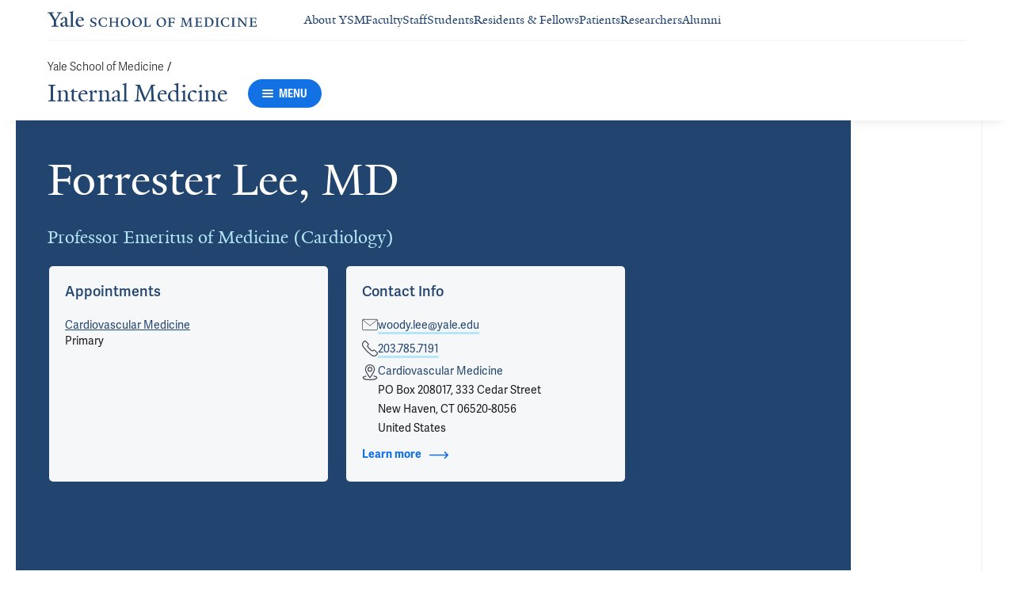

--- FILE ---
content_type: text/html; charset=utf-8
request_url: https://medicine.yale.edu/internal-medicine/profile/woody-lee/?tab=location&locationId=4985
body_size: 76565
content:




<!DOCTYPE html>
<html lang="en">
<head itemscope itemtype="http://schema.org/SpeakableSpecification">
            <script src="https://assets.adobedtm.com/be4705422c6a/6365b56ecd77/launch-f9a39045ce43.min.js" async></script>

    <!-- Google Tag Manager -->
    <!-- End Google Tag Manager -->

    <meta charset="utf-8"/>
    <meta name="viewport" content="width=device-width, initial-scale=1.0"/>
    <meta http-equiv="X-UA-Compatible" content="IE=EDGE"/>
    <title>Forrester Lee, MD &lt; Internal Medicine</title>

    <link rel="preconnect" href="https://p.typekit.net">
    <link rel="dns-prefetch" href="https://p.typekit.net">
    <link rel="preconnect" href="https://use.typekit.net">
    <link rel="dns-prefetch" href="https://use.typekit.net">
    <link rel="preconnect" href="https://www.gstatic.com">
    <link rel="dns-prefetch" href="https://www.gstatic.com">

    <meta name="title" property="og:title" content="Forrester Lee, MD" />
<meta itemprop="xpath" content="/html/head/meta[@property='og:title']/@content" />

    <meta name="description" property="og:description" content="Dr. Forrester (“Woody”) Lee, Professor of Medicine, earned Phi Beta Kappa and cum laude honors from Dartmouth College and Yale School of Medicine.&#160; He completed" />
<meta itemprop="xpath" content="/html/head/meta[@name='description']/@content" />


        <meta name="robots" content="noindex, nofollow">

    
    
    

    <meta property="og:url" content="https://medicine.yale.edu/internal-medicine/profile/woody-lee/?tab=location&amp;locationId=4985" />

    <meta name="site-name" property="og:site_name" content="Internal Medicine" />

    <meta property="og:type" content="website" />

    <meta property="og:title" content="Forrester Lee, MD" />

    <meta property="og:description" content="Dr. Forrester (“Woody”) Lee, Professor of Medicine, earned Phi Beta Kappa and cum laude honors from Dartmouth College and Yale School of Medicine.&#160; He completed" />


    
    

    
    

    <meta name="twitter:card" content="summary" />

    
    
    <meta name="twitter:image:alt" content="ForresterLeeProfile" />


        <meta property="og:image" content="https://ysm-res.cloudinary.com/image/upload/c_limit,f_auto,h_630,q_auto,w_1200/v1/yms/prod/f91dd882-3567-4e2a-a778-6a1465e36824" />

        <meta property="og:image:secure_url" content="https://ysm-res.cloudinary.com/image/upload/c_limit,f_auto,h_630,q_auto,w_1200/v1/yms/prod/f91dd882-3567-4e2a-a778-6a1465e36824" />

        <meta property="og:image:width" content="1200" />

        <meta property="og:image:height" content="630" />


    <meta property="fb:app_id" content="604142276782606" />


    <link rel="canonical" href="https://medicine.yale.edu/profile/woody-lee/">

    <link rel="apple-touch-icon" sizes="180x180" href="https://cdn1.medicine.yale.edu/icons/ysm/apple-touch-icon.png">
    <link rel="icon" type="image/png" href="https://cdn1.medicine.yale.edu/icons/ysm/favicon-32x32.png" sizes="32x32">
    <link rel="icon" type="image/png" href="https://cdn1.medicine.yale.edu/icons/ysm/favicon-16x16.png" sizes="16x16">
    <link rel="manifest" href="https://cdn1.medicine.yale.edu/web-manifests/ysm/site.webmanifest">
    <link rel="shortcut icon" type="image/x-icon" href="https://cdn1.medicine.yale.edu/icons/ysm/favicon.ico"/>
    <meta name="msapplication-TileColor" content="#1271e3">
    <meta name="msapplication-config" content="https://cdn1.medicine.yale.edu/browser-configs/ysm/browserconfig.xml">
    <meta name="theme-color" content="#ffffff">

    <link rel="preload" href="https://cdn1.medicine.yale.edu/build/yalenew-italic-webfront.woff2" as="font" crossorigin>
    <link rel="preload" href="https://cdn1.medicine.yale.edu/build/yalenew-roman-webfont.woff2" as="font" crossorigin>
    <link rel="preload" href="https://use.typekit.net/eqf4dwf.css" as="style" crossorigin>

    <link data-chunk="main" rel="stylesheet" href="https://cdn1.medicine.yale.edu/build/main.431a7971ba2225edd724.css" crossorigin="anonymous" />
<link data-chunk="modules-profile-components-profile-details-ProfileDetails" rel="stylesheet" href="https://cdn1.medicine.yale.edu/build/4098.519e090d007d9af62d86.css" crossorigin="anonymous" />
<link data-chunk="modules-profile-components-profile-details-ProfileDetails" rel="stylesheet" href="https://cdn1.medicine.yale.edu/build/3688.6f92b61595ed0459f6b5.css" crossorigin="anonymous" />
<link data-chunk="modules-profile-components-profile-details-ProfileDetails" rel="stylesheet" href="https://cdn1.medicine.yale.edu/build/1888.e3029fb7bbe545af2089.css" crossorigin="anonymous" />
<link data-chunk="modules-profile-components-profile-details-ProfileDetails" rel="stylesheet" href="https://cdn1.medicine.yale.edu/build/115.d478683c440a5bf6ee62.css" crossorigin="anonymous" />
<link data-chunk="modules-profile-components-profile-details-ProfileDetails" rel="stylesheet" href="https://cdn1.medicine.yale.edu/build/2944.39460b9b4c80b3748eaf.css" crossorigin="anonymous" />
<link data-chunk="modules-footer-components-Footer" rel="stylesheet" href="https://cdn1.medicine.yale.edu/build/3053.82a0fed1d9467bd5140c.css" crossorigin="anonymous" />

    <link data-chunk="modules-footer-components-Footer" rel="preload" as="style" href="https://cdn1.medicine.yale.edu/build/3053.82a0fed1d9467bd5140c.css" crossorigin="anonymous" />
<link data-chunk="modules-profile-components-profile-details-ProfileDetails" rel="preload" as="style" href="https://cdn1.medicine.yale.edu/build/2944.39460b9b4c80b3748eaf.css" crossorigin="anonymous" />
<link data-chunk="modules-profile-components-profile-details-ProfileDetails" rel="preload" as="style" href="https://cdn1.medicine.yale.edu/build/115.d478683c440a5bf6ee62.css" crossorigin="anonymous" />
<link data-chunk="modules-profile-components-profile-details-ProfileDetails" rel="preload" as="style" href="https://cdn1.medicine.yale.edu/build/1888.e3029fb7bbe545af2089.css" crossorigin="anonymous" />
<link data-chunk="modules-profile-components-profile-details-ProfileDetails" rel="preload" as="style" href="https://cdn1.medicine.yale.edu/build/3688.6f92b61595ed0459f6b5.css" crossorigin="anonymous" />
<link data-chunk="modules-profile-components-profile-details-ProfileDetails" rel="preload" as="style" href="https://cdn1.medicine.yale.edu/build/4098.519e090d007d9af62d86.css" crossorigin="anonymous" />
<link data-chunk="main" rel="preload" as="style" href="https://cdn1.medicine.yale.edu/build/main.431a7971ba2225edd724.css" crossorigin="anonymous" />
<link data-chunk="main" rel="preload" as="script" href="https://cdn1.medicine.yale.edu/build/main.es2015.40e3ff118fc5df6a8ce1.js" crossorigin="anonymous" />
<link data-chunk="modules-profile-components-profile-details-ProfileDetails" rel="preload" as="script" href="https://cdn1.medicine.yale.edu/build/7011.es2015.c58aa549c103e3fcfe8a.js" crossorigin="anonymous" />
<link data-chunk="modules-profile-components-profile-details-ProfileDetails" rel="preload" as="script" href="https://cdn1.medicine.yale.edu/build/1514.es2015.cbced28a3b703b14185d.js" crossorigin="anonymous" />
<link data-chunk="modules-profile-components-profile-details-ProfileDetails" rel="preload" as="script" href="https://cdn1.medicine.yale.edu/build/2561.es2015.1e71980069cf75a8c720.js" crossorigin="anonymous" />
<link data-chunk="modules-profile-components-profile-details-ProfileDetails" rel="preload" as="script" href="https://cdn1.medicine.yale.edu/build/4098.es2015.86fc23790e0f9045c888.js" crossorigin="anonymous" />
<link data-chunk="modules-profile-components-profile-details-ProfileDetails" rel="preload" as="script" href="https://cdn1.medicine.yale.edu/build/2827.es2015.cf09b311ed0b3537c973.js" crossorigin="anonymous" />
<link data-chunk="modules-profile-components-profile-details-ProfileDetails" rel="preload" as="script" href="https://cdn1.medicine.yale.edu/build/7925.es2015.379680c2fb21a40c814f.js" crossorigin="anonymous" />
<link data-chunk="modules-profile-components-profile-details-ProfileDetails" rel="preload" as="script" href="https://cdn1.medicine.yale.edu/build/3688.es2015.f9f3cf962d63ed228bec.js" crossorigin="anonymous" />
<link data-chunk="modules-profile-components-profile-details-ProfileDetails" rel="preload" as="script" href="https://cdn1.medicine.yale.edu/build/9413.es2015.402c5fc1c0c9371a909b.js" crossorigin="anonymous" />
<link data-chunk="modules-profile-components-profile-details-ProfileDetails" rel="preload" as="script" href="https://cdn1.medicine.yale.edu/build/1888.es2015.507afd20dd50a648ea56.js" crossorigin="anonymous" />
<link data-chunk="modules-profile-components-profile-details-ProfileDetails" rel="preload" as="script" href="https://cdn1.medicine.yale.edu/build/1087.es2015.f2eb6c434dea60d9330e.js" crossorigin="anonymous" />
<link data-chunk="modules-profile-components-profile-details-ProfileDetails" rel="preload" as="script" href="https://cdn1.medicine.yale.edu/build/6633.es2015.c728037c5273bc46d124.js" crossorigin="anonymous" />
<link data-chunk="modules-profile-components-profile-details-ProfileDetails" rel="preload" as="script" href="https://cdn1.medicine.yale.edu/build/9206.es2015.59b3c8e03a0588f5a0f8.js" crossorigin="anonymous" />
<link data-chunk="modules-profile-components-profile-details-ProfileDetails" rel="preload" as="script" href="https://cdn1.medicine.yale.edu/build/7589.es2015.42ed4a6747f7861588a9.js" crossorigin="anonymous" />
<link data-chunk="modules-profile-components-profile-details-ProfileDetails" rel="preload" as="script" href="https://cdn1.medicine.yale.edu/build/2944.es2015.357633cf9546ca66c32f.js" crossorigin="anonymous" />
<link data-chunk="modules-footer-components-Footer" rel="preload" as="script" href="https://cdn1.medicine.yale.edu/build/3053.es2015.8f5e9fc17ab1b9c42454.js" crossorigin="anonymous" />



        <script data-schema="ProfilePage" type="application/ld+json">
            {"@type":"ProfilePage","mainEntity":{"@type":"Person","name":"Forrester Lee","description":"Dr. Forrester (“Woody”) Lee, Professor of Medicine, earned Phi Beta Kappa and cum laude honors from Dartmouth College and Yale School of Medicine.  He completed residency training in Internal Medicine at Yale-New Haven Hospital where he was a Chief Resident.  He continued at Yale to complete a fellowship in cardiovascular medicine, joined the Yale faculty and was promoted to full professor.  Dr. Lee has served as Medical Director of the Yale-New Haven Cardiac Transplantation and Heart Failure Program and acting Chief of Cardiovascular Medicine.  He was the Associate Dean of the Office of Multicultural Affairs at Yale School of Medicine.  During his career Dr. Lee has published articles in the fields of heart failure, transplantation, methods of cardiac imaging and health disparities.  He has developed programs to increased diversity among students and faculty and to improve the opportunities for underrepresented minority students to pursue careers in biomedical science.  He is the principal investigator on major grants from the National Institutes of Health and the Robert Wood Johnson Foundation. He is co-author with James Pringle, A Noble and Independent Course, the Life of the Reverend Edward Mitchel, the first person of African descent to graduate from Dartmouth College and the Ivy League (Dartmouth Press, 2018).","url":"https://medicine.yale.edu/profile/woody-lee/","email":"woody.lee@yale.edu","telephone":"+12037857191","image":{"@type":"ImageObject","url":"https://ysm-res.cloudinary.com/image/upload/c_limit,f_auto,h_630,q_auto,w_1200/v1/yms/prod/f91dd882-3567-4e2a-a778-6a1465e36824","description":"ForresterLeeProfile","height":1200,"width":630,"@context":"http://schema.org"},"address":[{"@type":"PostalAddress","addressCountry":"United States","addressLocality":"New Haven","addressRegion":"CT","postalCode":"06520-8056","streetAddress":"PO Box 208017, 333 Cedar Street","@context":"http://schema.org"}],"workLocation":[],"honorificSuffix":["MD"],"award":[],"jobTitle":["Professor Emeritus of Medicine (Cardiology)"],"affiliation":[{"@type":"Organization","name":"Cardiovascular Medicine","url":"https://medicine.yale.edu/internal-medicine/cardio/","@context":"http://schema.org"},{"@type":"Organization","name":"Heart Transplant and Left Ventricular Assist Device Program","@context":"http://schema.org"},{"@type":"Organization","name":"Internal Medicine","url":"https://medicine.yale.edu/internal-medicine/","@context":"http://schema.org"},{"@type":"Organization","name":"Medical Education Staff","@context":"http://schema.org"},{"@type":"Organization","name":"MORE","url":"https://medicine.yale.edu/more/","@context":"http://schema.org"},{"@type":"Organization","name":"Yale Ventures","url":"https://ventures.yale.edu/","@context":"http://schema.org"}],"alumniOf":[{"@type":"Organization","name":"Yale University School of Medicine (1985)","@context":"http://schema.org"},{"@type":"Organization","name":"Internal Medicine, Yale-New Haven Hospital (1983)","@context":"http://schema.org"},{"@type":"Organization","name":"Yale-New Haven Hospital (1982)","@context":"http://schema.org"},{"@type":"Organization","name":"Yale University (1979)","@context":"http://schema.org"}],"sameAs":[],"@context":"http://schema.org"},"@context":"http://schema.org"}
        </script>
        <script data-schema="MedicalScholarlyArticle" type="application/ld+json">
            {"@type":"MedicalScholarlyArticle","publicationType":"Journal Article","inLanguage":"en-US","headline":"Impact of Preoperative Lymphopenia on Survival Following Left Ventricular Assist Device Placement","url":"https://pubmed.ncbi.nlm.nih.gov/33074860","author":[{"@type":"Person","name":"Forrester Lee","description":"Dr. Forrester (“Woody”) Lee, Professor of Medicine, earned Phi Beta Kappa and cum laude honors from Dartmouth College and Yale School of Medicine.  He completed residency training in Internal Medicine at Yale-New Haven Hospital where he was a Chief Resident.  He continued at Yale to complete a fellowship in cardiovascular medicine, joined the Yale faculty and was promoted to full professor.  Dr. Lee has served as Medical Director of the Yale-New Haven Cardiac Transplantation and Heart Failure Program and acting Chief of Cardiovascular Medicine.  He was the Associate Dean of the Office of Multicultural Affairs at Yale School of Medicine.  During his career Dr. Lee has published articles in the fields of heart failure, transplantation, methods of cardiac imaging and health disparities.  He has developed programs to increased diversity among students and faculty and to improve the opportunities for underrepresented minority students to pursue careers in biomedical science.  He is the principal investigator on major grants from the National Institutes of Health and the Robert Wood Johnson Foundation. He is co-author with James Pringle, A Noble and Independent Course, the Life of the Reverend Edward Mitchel, the first person of African descent to graduate from Dartmouth College and the Ivy League (Dartmouth Press, 2018).","url":"https://medicine.yale.edu/profile/woody-lee/","email":"woody.lee@yale.edu","telephone":"+12037857191","image":{"@type":"ImageObject","url":"https://ysm-res.cloudinary.com/image/upload/c_limit,f_auto,h_630,q_auto,w_1200/v1/yms/prod/f91dd882-3567-4e2a-a778-6a1465e36824","description":"ForresterLeeProfile","height":1200,"width":630,"@context":"http://schema.org"},"address":[{"@type":"PostalAddress","addressCountry":"United States","addressLocality":"New Haven","addressRegion":"CT","postalCode":"06520-8056","streetAddress":"PO Box 208017, 333 Cedar Street","@context":"http://schema.org"}],"workLocation":[],"honorificSuffix":["MD"],"award":[],"jobTitle":["Professor Emeritus of Medicine (Cardiology)"],"affiliation":[{"@type":"Organization","name":"Cardiovascular Medicine","url":"https://medicine.yale.edu/internal-medicine/cardio/","@context":"http://schema.org"},{"@type":"Organization","name":"Heart Transplant and Left Ventricular Assist Device Program","@context":"http://schema.org"},{"@type":"Organization","name":"Internal Medicine","url":"https://medicine.yale.edu/internal-medicine/","@context":"http://schema.org"},{"@type":"Organization","name":"Medical Education Staff","@context":"http://schema.org"},{"@type":"Organization","name":"MORE","url":"https://medicine.yale.edu/more/","@context":"http://schema.org"},{"@type":"Organization","name":"Yale Ventures","url":"https://ventures.yale.edu/","@context":"http://schema.org"}],"alumniOf":[{"@type":"Organization","name":"Yale University School of Medicine (1985)","@context":"http://schema.org"},{"@type":"Organization","name":"Internal Medicine, Yale-New Haven Hospital (1983)","@context":"http://schema.org"},{"@type":"Organization","name":"Yale-New Haven Hospital (1982)","@context":"http://schema.org"},{"@type":"Organization","name":"Yale University (1979)","@context":"http://schema.org"}],"sameAs":[],"@context":"http://schema.org"}],"description":"Stawiarski K, Agboola O, Park J, <span data-id=\"66422\">Geirsson A</span>, <span data-id=\"66177\">Jacoby D</span>, <span data-id=\"71140\">Bellumkonda L</span>, <span data-id=\"101566\">Ahmad T</span>, Chou J, <strong data-id=\"64049\">Lee F</strong>, Mangi A, <span data-id=\"78209\">Bonde P</span>. <span data-type=\"title\">Impact of Preoperative Lymphopenia on Survival Following Left Ventricular Assist Device Placement</span>. ASAIO Journal 2020, 67: 650-657. <a href=\"https://pubmed.ncbi.nlm.nih.gov/33074860\" target=\"_blank\">PMID: 33074860</a>, <a href=\"https://doi.org/10.1097/mat.0000000000001289\" target=\"_blank\">DOI: 10.1097/mat.0000000000001289</a>.","@context":"http://schema.org"}
        </script>
        <script data-schema="MedicalScholarlyArticle" type="application/ld+json">
            {"@type":"MedicalScholarlyArticle","publicationType":"Journal Article","inLanguage":"en-US","headline":"Blood Conservation Strategy at Time of Left Ventricular Assist Device Placement Improves Survival","url":"https://doi.org/10.1016/j.healun.2020.01.1086","author":[{"@type":"Person","name":"Forrester Lee","description":"Dr. Forrester (“Woody”) Lee, Professor of Medicine, earned Phi Beta Kappa and cum laude honors from Dartmouth College and Yale School of Medicine.  He completed residency training in Internal Medicine at Yale-New Haven Hospital where he was a Chief Resident.  He continued at Yale to complete a fellowship in cardiovascular medicine, joined the Yale faculty and was promoted to full professor.  Dr. Lee has served as Medical Director of the Yale-New Haven Cardiac Transplantation and Heart Failure Program and acting Chief of Cardiovascular Medicine.  He was the Associate Dean of the Office of Multicultural Affairs at Yale School of Medicine.  During his career Dr. Lee has published articles in the fields of heart failure, transplantation, methods of cardiac imaging and health disparities.  He has developed programs to increased diversity among students and faculty and to improve the opportunities for underrepresented minority students to pursue careers in biomedical science.  He is the principal investigator on major grants from the National Institutes of Health and the Robert Wood Johnson Foundation. He is co-author with James Pringle, A Noble and Independent Course, the Life of the Reverend Edward Mitchel, the first person of African descent to graduate from Dartmouth College and the Ivy League (Dartmouth Press, 2018).","url":"https://medicine.yale.edu/profile/woody-lee/","email":"woody.lee@yale.edu","telephone":"+12037857191","image":{"@type":"ImageObject","url":"https://ysm-res.cloudinary.com/image/upload/c_limit,f_auto,h_630,q_auto,w_1200/v1/yms/prod/f91dd882-3567-4e2a-a778-6a1465e36824","description":"ForresterLeeProfile","height":1200,"width":630,"@context":"http://schema.org"},"address":[{"@type":"PostalAddress","addressCountry":"United States","addressLocality":"New Haven","addressRegion":"CT","postalCode":"06520-8056","streetAddress":"PO Box 208017, 333 Cedar Street","@context":"http://schema.org"}],"workLocation":[],"honorificSuffix":["MD"],"award":[],"jobTitle":["Professor Emeritus of Medicine (Cardiology)"],"affiliation":[{"@type":"Organization","name":"Cardiovascular Medicine","url":"https://medicine.yale.edu/internal-medicine/cardio/","@context":"http://schema.org"},{"@type":"Organization","name":"Heart Transplant and Left Ventricular Assist Device Program","@context":"http://schema.org"},{"@type":"Organization","name":"Internal Medicine","url":"https://medicine.yale.edu/internal-medicine/","@context":"http://schema.org"},{"@type":"Organization","name":"Medical Education Staff","@context":"http://schema.org"},{"@type":"Organization","name":"MORE","url":"https://medicine.yale.edu/more/","@context":"http://schema.org"},{"@type":"Organization","name":"Yale Ventures","url":"https://ventures.yale.edu/","@context":"http://schema.org"}],"alumniOf":[{"@type":"Organization","name":"Yale University School of Medicine (1985)","@context":"http://schema.org"},{"@type":"Organization","name":"Internal Medicine, Yale-New Haven Hospital (1983)","@context":"http://schema.org"},{"@type":"Organization","name":"Yale-New Haven Hospital (1982)","@context":"http://schema.org"},{"@type":"Organization","name":"Yale University (1979)","@context":"http://schema.org"}],"sameAs":[],"@context":"http://schema.org"}],"description":"Stawiarski K, Agboola O, Park J, Mangi A, <span data-id=\"66422\">Geirsson A</span>, <strong data-id=\"64049\">Lee F</strong>, <span data-id=\"66177\">Jacoby D</span>, <span data-id=\"71140\">Bellumkonda L</span>, <span data-id=\"101566\">Ahmad T</span>, Chou J, <span data-id=\"90971\">Testani J</span>, <span data-id=\"97669\">Chen M</span>, <span data-id=\"64203\">McCloskey G</span>, <span data-id=\"78209\">Bonde P</span>. <span data-type=\"title\">Blood Conservation Strategy at Time of Left Ventricular Assist Device Placement Improves Survival</span>. The Journal Of Heart And Lung Transplantation 2020, 39: s151. <a href=\"https://doi.org/10.1016/j.healun.2020.01.1086\" target=\"_blank\">DOI: 10.1016/j.healun.2020.01.1086</a>.","@context":"http://schema.org"}
        </script>
        <script data-schema="MedicalScholarlyArticle" type="application/ld+json">
            {"@type":"MedicalScholarlyArticle","publicationType":"Journal Article","inLanguage":"en-US","headline":"The Effects of Less Invasive Extra-Pericardial Placement of Left Ventricular Assist Devices on Right Ventricul","url":"https://doi.org/10.1016/j.healun.2020.01.1087","author":[{"@type":"Person","name":"Forrester Lee","description":"Dr. Forrester (“Woody”) Lee, Professor of Medicine, earned Phi Beta Kappa and cum laude honors from Dartmouth College and Yale School of Medicine.  He completed residency training in Internal Medicine at Yale-New Haven Hospital where he was a Chief Resident.  He continued at Yale to complete a fellowship in cardiovascular medicine, joined the Yale faculty and was promoted to full professor.  Dr. Lee has served as Medical Director of the Yale-New Haven Cardiac Transplantation and Heart Failure Program and acting Chief of Cardiovascular Medicine.  He was the Associate Dean of the Office of Multicultural Affairs at Yale School of Medicine.  During his career Dr. Lee has published articles in the fields of heart failure, transplantation, methods of cardiac imaging and health disparities.  He has developed programs to increased diversity among students and faculty and to improve the opportunities for underrepresented minority students to pursue careers in biomedical science.  He is the principal investigator on major grants from the National Institutes of Health and the Robert Wood Johnson Foundation. He is co-author with James Pringle, A Noble and Independent Course, the Life of the Reverend Edward Mitchel, the first person of African descent to graduate from Dartmouth College and the Ivy League (Dartmouth Press, 2018).","url":"https://medicine.yale.edu/profile/woody-lee/","email":"woody.lee@yale.edu","telephone":"+12037857191","image":{"@type":"ImageObject","url":"https://ysm-res.cloudinary.com/image/upload/c_limit,f_auto,h_630,q_auto,w_1200/v1/yms/prod/f91dd882-3567-4e2a-a778-6a1465e36824","description":"ForresterLeeProfile","height":1200,"width":630,"@context":"http://schema.org"},"address":[{"@type":"PostalAddress","addressCountry":"United States","addressLocality":"New Haven","addressRegion":"CT","postalCode":"06520-8056","streetAddress":"PO Box 208017, 333 Cedar Street","@context":"http://schema.org"}],"workLocation":[],"honorificSuffix":["MD"],"award":[],"jobTitle":["Professor Emeritus of Medicine (Cardiology)"],"affiliation":[{"@type":"Organization","name":"Cardiovascular Medicine","url":"https://medicine.yale.edu/internal-medicine/cardio/","@context":"http://schema.org"},{"@type":"Organization","name":"Heart Transplant and Left Ventricular Assist Device Program","@context":"http://schema.org"},{"@type":"Organization","name":"Internal Medicine","url":"https://medicine.yale.edu/internal-medicine/","@context":"http://schema.org"},{"@type":"Organization","name":"Medical Education Staff","@context":"http://schema.org"},{"@type":"Organization","name":"MORE","url":"https://medicine.yale.edu/more/","@context":"http://schema.org"},{"@type":"Organization","name":"Yale Ventures","url":"https://ventures.yale.edu/","@context":"http://schema.org"}],"alumniOf":[{"@type":"Organization","name":"Yale University School of Medicine (1985)","@context":"http://schema.org"},{"@type":"Organization","name":"Internal Medicine, Yale-New Haven Hospital (1983)","@context":"http://schema.org"},{"@type":"Organization","name":"Yale-New Haven Hospital (1982)","@context":"http://schema.org"},{"@type":"Organization","name":"Yale University (1979)","@context":"http://schema.org"}],"sameAs":[],"@context":"http://schema.org"}],"description":"Stawiarski K, Agboola O, Park J, Mangi A, <span data-id=\"66422\">Geirsson A</span>, <span data-id=\"71140\">Bellumkonda L</span>, <strong data-id=\"64049\">Lee F</strong>, <span data-id=\"97669\">Chen M</span>, <span data-id=\"66177\">Jacoby D</span>, Chou J, <span data-id=\"101566\">Ahmad T</span>, <span data-id=\"90971\">Testani J</span>, <span data-id=\"64203\">McCloskey G</span>, <span data-id=\"78209\">Bonde P</span>. <span data-type=\"title\">The Effects of Less Invasive Extra-Pericardial Placement of Left Ventricular Assist Devices on Right Ventricular Failure in the Early Postoperative Period</span>. The Journal Of Heart And Lung Transplantation 2020, 39: s151-s152. <a href=\"https://doi.org/10.1016/j.healun.2020.01.1087\" target=\"_blank\">DOI: 10.1016/j.healun.2020.01.1087</a>.","@context":"http://schema.org"}
        </script>
        <script data-schema="MedicalScholarlyArticle" type="application/ld+json">
            {"@type":"MedicalScholarlyArticle","publicationType":"Journal Article","inLanguage":"en-US","headline":"Improving Outcomes in INTERMACS 1 Category 1 Patients with Pre-LVAD, Awake Venous-Arterial Extracorporeal Memb","url":"https://pubmed.ncbi.nlm.nih.gov/30664019","author":[{"@type":"Person","name":"Forrester Lee","description":"Dr. Forrester (“Woody”) Lee, Professor of Medicine, earned Phi Beta Kappa and cum laude honors from Dartmouth College and Yale School of Medicine.  He completed residency training in Internal Medicine at Yale-New Haven Hospital where he was a Chief Resident.  He continued at Yale to complete a fellowship in cardiovascular medicine, joined the Yale faculty and was promoted to full professor.  Dr. Lee has served as Medical Director of the Yale-New Haven Cardiac Transplantation and Heart Failure Program and acting Chief of Cardiovascular Medicine.  He was the Associate Dean of the Office of Multicultural Affairs at Yale School of Medicine.  During his career Dr. Lee has published articles in the fields of heart failure, transplantation, methods of cardiac imaging and health disparities.  He has developed programs to increased diversity among students and faculty and to improve the opportunities for underrepresented minority students to pursue careers in biomedical science.  He is the principal investigator on major grants from the National Institutes of Health and the Robert Wood Johnson Foundation. He is co-author with James Pringle, A Noble and Independent Course, the Life of the Reverend Edward Mitchel, the first person of African descent to graduate from Dartmouth College and the Ivy League (Dartmouth Press, 2018).","url":"https://medicine.yale.edu/profile/woody-lee/","email":"woody.lee@yale.edu","telephone":"+12037857191","image":{"@type":"ImageObject","url":"https://ysm-res.cloudinary.com/image/upload/c_limit,f_auto,h_630,q_auto,w_1200/v1/yms/prod/f91dd882-3567-4e2a-a778-6a1465e36824","description":"ForresterLeeProfile","height":1200,"width":630,"@context":"http://schema.org"},"address":[{"@type":"PostalAddress","addressCountry":"United States","addressLocality":"New Haven","addressRegion":"CT","postalCode":"06520-8056","streetAddress":"PO Box 208017, 333 Cedar Street","@context":"http://schema.org"}],"workLocation":[],"honorificSuffix":["MD"],"award":[],"jobTitle":["Professor Emeritus of Medicine (Cardiology)"],"affiliation":[{"@type":"Organization","name":"Cardiovascular Medicine","url":"https://medicine.yale.edu/internal-medicine/cardio/","@context":"http://schema.org"},{"@type":"Organization","name":"Heart Transplant and Left Ventricular Assist Device Program","@context":"http://schema.org"},{"@type":"Organization","name":"Internal Medicine","url":"https://medicine.yale.edu/internal-medicine/","@context":"http://schema.org"},{"@type":"Organization","name":"Medical Education Staff","@context":"http://schema.org"},{"@type":"Organization","name":"MORE","url":"https://medicine.yale.edu/more/","@context":"http://schema.org"},{"@type":"Organization","name":"Yale Ventures","url":"https://ventures.yale.edu/","@context":"http://schema.org"}],"alumniOf":[{"@type":"Organization","name":"Yale University School of Medicine (1985)","@context":"http://schema.org"},{"@type":"Organization","name":"Internal Medicine, Yale-New Haven Hospital (1983)","@context":"http://schema.org"},{"@type":"Organization","name":"Yale-New Haven Hospital (1982)","@context":"http://schema.org"},{"@type":"Organization","name":"Yale University (1979)","@context":"http://schema.org"}],"sameAs":[],"@context":"http://schema.org"}],"description":"<span data-id=\"102838\">Mori M</span>, <span data-id=\"64203\">McCloskey G</span>, <span data-id=\"66422\">Geirsson A</span>, Mangi AA, Yun JJ, <span data-id=\"66177\">Jacoby D</span>, <span data-id=\"101566\">Ahmad T</span>, <span data-id=\"71140\">Bellumkonda L</span>, <strong data-id=\"64049\">Lee F</strong>, Chen ME, <span data-id=\"78209\">Bonde P</span>. <span data-type=\"title\">Improving Outcomes in INTERMACS 1 Category 1 Patients with Pre-LVAD, Awake Venous-Arterial Extracorporeal Membrane Oxygenation Support</span>. ASAIO Journal 2019, Publish Ahead of Print: &na;. <a href=\"https://pubmed.ncbi.nlm.nih.gov/30664019\" target=\"_blank\">PMID: 30664019</a>, <a href=\"https://doi.org/10.1097/mat.0000000000000908\" target=\"_blank\">DOI: 10.1097/mat.0000000000000908</a>.","@context":"http://schema.org"}
        </script>
        <script data-schema="MedicalScholarlyArticle" type="application/ld+json">
            {"@type":"MedicalScholarlyArticle","publicationType":"Journal Article","inLanguage":"en-US","headline":"Serial Assessment of Coronary Flow Reserve by Rubidium-82 Positron Emission Tomography Predicts Mortality in H","url":"https://pubmed.ncbi.nlm.nih.gov/30343093","author":[{"@type":"Person","name":"Forrester Lee","description":"Dr. Forrester (“Woody”) Lee, Professor of Medicine, earned Phi Beta Kappa and cum laude honors from Dartmouth College and Yale School of Medicine.  He completed residency training in Internal Medicine at Yale-New Haven Hospital where he was a Chief Resident.  He continued at Yale to complete a fellowship in cardiovascular medicine, joined the Yale faculty and was promoted to full professor.  Dr. Lee has served as Medical Director of the Yale-New Haven Cardiac Transplantation and Heart Failure Program and acting Chief of Cardiovascular Medicine.  He was the Associate Dean of the Office of Multicultural Affairs at Yale School of Medicine.  During his career Dr. Lee has published articles in the fields of heart failure, transplantation, methods of cardiac imaging and health disparities.  He has developed programs to increased diversity among students and faculty and to improve the opportunities for underrepresented minority students to pursue careers in biomedical science.  He is the principal investigator on major grants from the National Institutes of Health and the Robert Wood Johnson Foundation. He is co-author with James Pringle, A Noble and Independent Course, the Life of the Reverend Edward Mitchel, the first person of African descent to graduate from Dartmouth College and the Ivy League (Dartmouth Press, 2018).","url":"https://medicine.yale.edu/profile/woody-lee/","email":"woody.lee@yale.edu","telephone":"+12037857191","image":{"@type":"ImageObject","url":"https://ysm-res.cloudinary.com/image/upload/c_limit,f_auto,h_630,q_auto,w_1200/v1/yms/prod/f91dd882-3567-4e2a-a778-6a1465e36824","description":"ForresterLeeProfile","height":1200,"width":630,"@context":"http://schema.org"},"address":[{"@type":"PostalAddress","addressCountry":"United States","addressLocality":"New Haven","addressRegion":"CT","postalCode":"06520-8056","streetAddress":"PO Box 208017, 333 Cedar Street","@context":"http://schema.org"}],"workLocation":[],"honorificSuffix":["MD"],"award":[],"jobTitle":["Professor Emeritus of Medicine (Cardiology)"],"affiliation":[{"@type":"Organization","name":"Cardiovascular Medicine","url":"https://medicine.yale.edu/internal-medicine/cardio/","@context":"http://schema.org"},{"@type":"Organization","name":"Heart Transplant and Left Ventricular Assist Device Program","@context":"http://schema.org"},{"@type":"Organization","name":"Internal Medicine","url":"https://medicine.yale.edu/internal-medicine/","@context":"http://schema.org"},{"@type":"Organization","name":"Medical Education Staff","@context":"http://schema.org"},{"@type":"Organization","name":"MORE","url":"https://medicine.yale.edu/more/","@context":"http://schema.org"},{"@type":"Organization","name":"Yale Ventures","url":"https://ventures.yale.edu/","@context":"http://schema.org"}],"alumniOf":[{"@type":"Organization","name":"Yale University School of Medicine (1985)","@context":"http://schema.org"},{"@type":"Organization","name":"Internal Medicine, Yale-New Haven Hospital (1983)","@context":"http://schema.org"},{"@type":"Organization","name":"Yale-New Haven Hospital (1982)","@context":"http://schema.org"},{"@type":"Organization","name":"Yale University (1979)","@context":"http://schema.org"}],"sameAs":[],"@context":"http://schema.org"}],"description":"<span data-id=\"107526\">Feher A</span>, Srivastava A, Quail MA, <span data-id=\"104012\">Boutagy NE</span>, Khanna P, <span data-id=\"59693\">Wilson L</span>, <span data-id=\"103403\">Miller EJ</span>, <span data-id=\"62137\">Liu YH</span>, <strong data-id=\"64049\">Lee F</strong>, <span data-id=\"60128\">Sinusas AJ</span>. <span data-type=\"title\">Serial Assessment of Coronary Flow Reserve by Rubidium-82 Positron Emission Tomography Predicts Mortality in Heart Transplant Recipients</span>. JACC Cardiovascular Imaging 2018, 13: 109-120. <a href=\"https://pubmed.ncbi.nlm.nih.gov/30343093\" target=\"_blank\">PMID: 30343093</a>, <a href=\"https://www.ncbi.nlm.nih.gov/pmc/articles/PMC6461525\" target=\"_blank\">PMCID: PMC6461525</a>, <a href=\"https://doi.org/10.1016/j.jcmg.2018.08.025\" target=\"_blank\">DOI: 10.1016/j.jcmg.2018.08.025</a>.","@context":"http://schema.org"}
        </script>
        <script data-schema="MedicalScholarlyArticle" type="application/ld+json">
            {"@type":"MedicalScholarlyArticle","publicationType":"Journal Article","inLanguage":"en-US","headline":"PREVALENCE AND PREDICTORS OF DECISION REGRET IN LEFT VENTRICULAR ASSIST DEVICE PATIENTS","url":"https://doi.org/10.1016/s0735-1097(18)31512-2","author":[{"@type":"Person","name":"Forrester Lee","description":"Dr. Forrester (“Woody”) Lee, Professor of Medicine, earned Phi Beta Kappa and cum laude honors from Dartmouth College and Yale School of Medicine.  He completed residency training in Internal Medicine at Yale-New Haven Hospital where he was a Chief Resident.  He continued at Yale to complete a fellowship in cardiovascular medicine, joined the Yale faculty and was promoted to full professor.  Dr. Lee has served as Medical Director of the Yale-New Haven Cardiac Transplantation and Heart Failure Program and acting Chief of Cardiovascular Medicine.  He was the Associate Dean of the Office of Multicultural Affairs at Yale School of Medicine.  During his career Dr. Lee has published articles in the fields of heart failure, transplantation, methods of cardiac imaging and health disparities.  He has developed programs to increased diversity among students and faculty and to improve the opportunities for underrepresented minority students to pursue careers in biomedical science.  He is the principal investigator on major grants from the National Institutes of Health and the Robert Wood Johnson Foundation. He is co-author with James Pringle, A Noble and Independent Course, the Life of the Reverend Edward Mitchel, the first person of African descent to graduate from Dartmouth College and the Ivy League (Dartmouth Press, 2018).","url":"https://medicine.yale.edu/profile/woody-lee/","email":"woody.lee@yale.edu","telephone":"+12037857191","image":{"@type":"ImageObject","url":"https://ysm-res.cloudinary.com/image/upload/c_limit,f_auto,h_630,q_auto,w_1200/v1/yms/prod/f91dd882-3567-4e2a-a778-6a1465e36824","description":"ForresterLeeProfile","height":1200,"width":630,"@context":"http://schema.org"},"address":[{"@type":"PostalAddress","addressCountry":"United States","addressLocality":"New Haven","addressRegion":"CT","postalCode":"06520-8056","streetAddress":"PO Box 208017, 333 Cedar Street","@context":"http://schema.org"}],"workLocation":[],"honorificSuffix":["MD"],"award":[],"jobTitle":["Professor Emeritus of Medicine (Cardiology)"],"affiliation":[{"@type":"Organization","name":"Cardiovascular Medicine","url":"https://medicine.yale.edu/internal-medicine/cardio/","@context":"http://schema.org"},{"@type":"Organization","name":"Heart Transplant and Left Ventricular Assist Device Program","@context":"http://schema.org"},{"@type":"Organization","name":"Internal Medicine","url":"https://medicine.yale.edu/internal-medicine/","@context":"http://schema.org"},{"@type":"Organization","name":"Medical Education Staff","@context":"http://schema.org"},{"@type":"Organization","name":"MORE","url":"https://medicine.yale.edu/more/","@context":"http://schema.org"},{"@type":"Organization","name":"Yale Ventures","url":"https://ventures.yale.edu/","@context":"http://schema.org"}],"alumniOf":[{"@type":"Organization","name":"Yale University School of Medicine (1985)","@context":"http://schema.org"},{"@type":"Organization","name":"Internal Medicine, Yale-New Haven Hospital (1983)","@context":"http://schema.org"},{"@type":"Organization","name":"Yale-New Haven Hospital (1982)","@context":"http://schema.org"},{"@type":"Organization","name":"Yale University (1979)","@context":"http://schema.org"}],"sameAs":[],"@context":"http://schema.org"}],"description":"Sciria C, <span data-id=\"66177\">Jacoby D</span>, <span data-id=\"78209\">Bonde P</span>, <strong data-id=\"64049\">Lee F</strong>, <span data-id=\"101566\">Ahmad T</span>, <span data-id=\"90971\">Testani J</span>, <span data-id=\"97669\">Chen M</span>. <span data-type=\"title\">PREVALENCE AND PREDICTORS OF DECISION REGRET IN LEFT VENTRICULAR ASSIST DEVICE PATIENTS</span>. Journal Of The American College Of Cardiology 2018, 71: a971. <a href=\"https://doi.org/10.1016/s0735-1097(18)31512-2\" target=\"_blank\">DOI: 10.1016/s0735-1097(18)31512-2</a>.","@context":"http://schema.org"}
        </script>
        <script data-schema="MedicalScholarlyArticle" type="application/ld+json">
            {"@type":"MedicalScholarlyArticle","publicationType":"Journal Article","inLanguage":"en-US","headline":"A Noble and Independent Course: The Life of the Reverend Edward Mitchell","author":[{"@type":"Person","name":"Forrester Lee","description":"Dr. Forrester (“Woody”) Lee, Professor of Medicine, earned Phi Beta Kappa and cum laude honors from Dartmouth College and Yale School of Medicine.  He completed residency training in Internal Medicine at Yale-New Haven Hospital where he was a Chief Resident.  He continued at Yale to complete a fellowship in cardiovascular medicine, joined the Yale faculty and was promoted to full professor.  Dr. Lee has served as Medical Director of the Yale-New Haven Cardiac Transplantation and Heart Failure Program and acting Chief of Cardiovascular Medicine.  He was the Associate Dean of the Office of Multicultural Affairs at Yale School of Medicine.  During his career Dr. Lee has published articles in the fields of heart failure, transplantation, methods of cardiac imaging and health disparities.  He has developed programs to increased diversity among students and faculty and to improve the opportunities for underrepresented minority students to pursue careers in biomedical science.  He is the principal investigator on major grants from the National Institutes of Health and the Robert Wood Johnson Foundation. He is co-author with James Pringle, A Noble and Independent Course, the Life of the Reverend Edward Mitchel, the first person of African descent to graduate from Dartmouth College and the Ivy League (Dartmouth Press, 2018).","url":"https://medicine.yale.edu/profile/woody-lee/","email":"woody.lee@yale.edu","telephone":"+12037857191","image":{"@type":"ImageObject","url":"https://ysm-res.cloudinary.com/image/upload/c_limit,f_auto,h_630,q_auto,w_1200/v1/yms/prod/f91dd882-3567-4e2a-a778-6a1465e36824","description":"ForresterLeeProfile","height":1200,"width":630,"@context":"http://schema.org"},"address":[{"@type":"PostalAddress","addressCountry":"United States","addressLocality":"New Haven","addressRegion":"CT","postalCode":"06520-8056","streetAddress":"PO Box 208017, 333 Cedar Street","@context":"http://schema.org"}],"workLocation":[],"honorificSuffix":["MD"],"award":[],"jobTitle":["Professor Emeritus of Medicine (Cardiology)"],"affiliation":[{"@type":"Organization","name":"Cardiovascular Medicine","url":"https://medicine.yale.edu/internal-medicine/cardio/","@context":"http://schema.org"},{"@type":"Organization","name":"Heart Transplant and Left Ventricular Assist Device Program","@context":"http://schema.org"},{"@type":"Organization","name":"Internal Medicine","url":"https://medicine.yale.edu/internal-medicine/","@context":"http://schema.org"},{"@type":"Organization","name":"Medical Education Staff","@context":"http://schema.org"},{"@type":"Organization","name":"MORE","url":"https://medicine.yale.edu/more/","@context":"http://schema.org"},{"@type":"Organization","name":"Yale Ventures","url":"https://ventures.yale.edu/","@context":"http://schema.org"}],"alumniOf":[{"@type":"Organization","name":"Yale University School of Medicine (1985)","@context":"http://schema.org"},{"@type":"Organization","name":"Internal Medicine, Yale-New Haven Hospital (1983)","@context":"http://schema.org"},{"@type":"Organization","name":"Yale-New Haven Hospital (1982)","@context":"http://schema.org"},{"@type":"Organization","name":"Yale University (1979)","@context":"http://schema.org"}],"sameAs":[],"@context":"http://schema.org"}],"description":"Lee, F. A., Pringle, J. S. (2018). A Noble and Independent Course: The Life of the Reverend Edward Mitchell. Lebanon: Dartmouth College Press.","@context":"http://schema.org"}
        </script>
        <script data-schema="MedicalScholarlyArticle" type="application/ld+json">
            {"@type":"MedicalScholarlyArticle","publicationType":"Journal Article","inLanguage":"en-US","headline":"Cumulative stress and autonomic dysregulation in a community sample","url":"https://pubmed.ncbi.nlm.nih.gov/27112063","author":[{"@type":"Person","name":"Forrester Lee","description":"Dr. Forrester (“Woody”) Lee, Professor of Medicine, earned Phi Beta Kappa and cum laude honors from Dartmouth College and Yale School of Medicine.  He completed residency training in Internal Medicine at Yale-New Haven Hospital where he was a Chief Resident.  He continued at Yale to complete a fellowship in cardiovascular medicine, joined the Yale faculty and was promoted to full professor.  Dr. Lee has served as Medical Director of the Yale-New Haven Cardiac Transplantation and Heart Failure Program and acting Chief of Cardiovascular Medicine.  He was the Associate Dean of the Office of Multicultural Affairs at Yale School of Medicine.  During his career Dr. Lee has published articles in the fields of heart failure, transplantation, methods of cardiac imaging and health disparities.  He has developed programs to increased diversity among students and faculty and to improve the opportunities for underrepresented minority students to pursue careers in biomedical science.  He is the principal investigator on major grants from the National Institutes of Health and the Robert Wood Johnson Foundation. He is co-author with James Pringle, A Noble and Independent Course, the Life of the Reverend Edward Mitchel, the first person of African descent to graduate from Dartmouth College and the Ivy League (Dartmouth Press, 2018).","url":"https://medicine.yale.edu/profile/woody-lee/","email":"woody.lee@yale.edu","telephone":"+12037857191","image":{"@type":"ImageObject","url":"https://ysm-res.cloudinary.com/image/upload/c_limit,f_auto,h_630,q_auto,w_1200/v1/yms/prod/f91dd882-3567-4e2a-a778-6a1465e36824","description":"ForresterLeeProfile","height":1200,"width":630,"@context":"http://schema.org"},"address":[{"@type":"PostalAddress","addressCountry":"United States","addressLocality":"New Haven","addressRegion":"CT","postalCode":"06520-8056","streetAddress":"PO Box 208017, 333 Cedar Street","@context":"http://schema.org"}],"workLocation":[],"honorificSuffix":["MD"],"award":[],"jobTitle":["Professor Emeritus of Medicine (Cardiology)"],"affiliation":[{"@type":"Organization","name":"Cardiovascular Medicine","url":"https://medicine.yale.edu/internal-medicine/cardio/","@context":"http://schema.org"},{"@type":"Organization","name":"Heart Transplant and Left Ventricular Assist Device Program","@context":"http://schema.org"},{"@type":"Organization","name":"Internal Medicine","url":"https://medicine.yale.edu/internal-medicine/","@context":"http://schema.org"},{"@type":"Organization","name":"Medical Education Staff","@context":"http://schema.org"},{"@type":"Organization","name":"MORE","url":"https://medicine.yale.edu/more/","@context":"http://schema.org"},{"@type":"Organization","name":"Yale Ventures","url":"https://ventures.yale.edu/","@context":"http://schema.org"}],"alumniOf":[{"@type":"Organization","name":"Yale University School of Medicine (1985)","@context":"http://schema.org"},{"@type":"Organization","name":"Internal Medicine, Yale-New Haven Hospital (1983)","@context":"http://schema.org"},{"@type":"Organization","name":"Yale-New Haven Hospital (1982)","@context":"http://schema.org"},{"@type":"Organization","name":"Yale University (1979)","@context":"http://schema.org"}],"sameAs":[],"@context":"http://schema.org"}],"description":"<span data-id=\"65165\">Lampert R</span>, Tuit K, Hong KI, Donovan T, <strong data-id=\"64049\">Lee F</strong>, <span data-id=\"60127\">Sinha R</span>. <span data-type=\"title\">Cumulative stress and autonomic dysregulation in a community sample</span>. Stress 2016, 19: 269-279. <a href=\"https://pubmed.ncbi.nlm.nih.gov/27112063\" target=\"_blank\">PMID: 27112063</a>, <a href=\"https://www.ncbi.nlm.nih.gov/pmc/articles/PMC5072401\" target=\"_blank\">PMCID: PMC5072401</a>, <a href=\"https://doi.org/10.1080/10253890.2016.1174847\" target=\"_blank\">DOI: 10.1080/10253890.2016.1174847</a>.","@context":"http://schema.org"}
        </script>
        <script data-schema="MedicalScholarlyArticle" type="application/ld+json">
            {"@type":"MedicalScholarlyArticle","publicationType":"Journal Article","inLanguage":"en-US","headline":"Lee FA and Mahieu, E. Cosinor Analysis of Biorhythm Data,Wolfram Demonstrations  http://demonstrations.wolfram","author":[{"@type":"Person","name":"Forrester Lee","description":"Dr. Forrester (“Woody”) Lee, Professor of Medicine, earned Phi Beta Kappa and cum laude honors from Dartmouth College and Yale School of Medicine.  He completed residency training in Internal Medicine at Yale-New Haven Hospital where he was a Chief Resident.  He continued at Yale to complete a fellowship in cardiovascular medicine, joined the Yale faculty and was promoted to full professor.  Dr. Lee has served as Medical Director of the Yale-New Haven Cardiac Transplantation and Heart Failure Program and acting Chief of Cardiovascular Medicine.  He was the Associate Dean of the Office of Multicultural Affairs at Yale School of Medicine.  During his career Dr. Lee has published articles in the fields of heart failure, transplantation, methods of cardiac imaging and health disparities.  He has developed programs to increased diversity among students and faculty and to improve the opportunities for underrepresented minority students to pursue careers in biomedical science.  He is the principal investigator on major grants from the National Institutes of Health and the Robert Wood Johnson Foundation. He is co-author with James Pringle, A Noble and Independent Course, the Life of the Reverend Edward Mitchel, the first person of African descent to graduate from Dartmouth College and the Ivy League (Dartmouth Press, 2018).","url":"https://medicine.yale.edu/profile/woody-lee/","email":"woody.lee@yale.edu","telephone":"+12037857191","image":{"@type":"ImageObject","url":"https://ysm-res.cloudinary.com/image/upload/c_limit,f_auto,h_630,q_auto,w_1200/v1/yms/prod/f91dd882-3567-4e2a-a778-6a1465e36824","description":"ForresterLeeProfile","height":1200,"width":630,"@context":"http://schema.org"},"address":[{"@type":"PostalAddress","addressCountry":"United States","addressLocality":"New Haven","addressRegion":"CT","postalCode":"06520-8056","streetAddress":"PO Box 208017, 333 Cedar Street","@context":"http://schema.org"}],"workLocation":[],"honorificSuffix":["MD"],"award":[],"jobTitle":["Professor Emeritus of Medicine (Cardiology)"],"affiliation":[{"@type":"Organization","name":"Cardiovascular Medicine","url":"https://medicine.yale.edu/internal-medicine/cardio/","@context":"http://schema.org"},{"@type":"Organization","name":"Heart Transplant and Left Ventricular Assist Device Program","@context":"http://schema.org"},{"@type":"Organization","name":"Internal Medicine","url":"https://medicine.yale.edu/internal-medicine/","@context":"http://schema.org"},{"@type":"Organization","name":"Medical Education Staff","@context":"http://schema.org"},{"@type":"Organization","name":"MORE","url":"https://medicine.yale.edu/more/","@context":"http://schema.org"},{"@type":"Organization","name":"Yale Ventures","url":"https://ventures.yale.edu/","@context":"http://schema.org"}],"alumniOf":[{"@type":"Organization","name":"Yale University School of Medicine (1985)","@context":"http://schema.org"},{"@type":"Organization","name":"Internal Medicine, Yale-New Haven Hospital (1983)","@context":"http://schema.org"},{"@type":"Organization","name":"Yale-New Haven Hospital (1982)","@context":"http://schema.org"},{"@type":"Organization","name":"Yale University (1979)","@context":"http://schema.org"}],"sameAs":[],"@context":"http://schema.org"}],"description":"Lee FA and Mahieu, E. Cosinor Analysis of Biorhythm Data,Wolfram Demonstrations  http://demonstrations.wolfram.com/CosinorAnalysisOfBiorhythmData/, Mar 20, 2014","@context":"http://schema.org"}
        </script>
        <script data-schema="MedicalScholarlyArticle" type="application/ld+json">
            {"@type":"MedicalScholarlyArticle","publicationType":"Journal Article","inLanguage":"en-US","headline":"82RB POSITRON EMISSION TOMOGRAPHY (PET) MYOCARDIAL BLOOD FLOW (MBF) CORRELATES WITH CORONARY ARTERY INTIMAL TH","url":"https://doi.org/10.1016/s0735-1097(11)60848-6","author":[{"@type":"Person","name":"Forrester Lee","description":"Dr. Forrester (“Woody”) Lee, Professor of Medicine, earned Phi Beta Kappa and cum laude honors from Dartmouth College and Yale School of Medicine.  He completed residency training in Internal Medicine at Yale-New Haven Hospital where he was a Chief Resident.  He continued at Yale to complete a fellowship in cardiovascular medicine, joined the Yale faculty and was promoted to full professor.  Dr. Lee has served as Medical Director of the Yale-New Haven Cardiac Transplantation and Heart Failure Program and acting Chief of Cardiovascular Medicine.  He was the Associate Dean of the Office of Multicultural Affairs at Yale School of Medicine.  During his career Dr. Lee has published articles in the fields of heart failure, transplantation, methods of cardiac imaging and health disparities.  He has developed programs to increased diversity among students and faculty and to improve the opportunities for underrepresented minority students to pursue careers in biomedical science.  He is the principal investigator on major grants from the National Institutes of Health and the Robert Wood Johnson Foundation. He is co-author with James Pringle, A Noble and Independent Course, the Life of the Reverend Edward Mitchel, the first person of African descent to graduate from Dartmouth College and the Ivy League (Dartmouth Press, 2018).","url":"https://medicine.yale.edu/profile/woody-lee/","email":"woody.lee@yale.edu","telephone":"+12037857191","image":{"@type":"ImageObject","url":"https://ysm-res.cloudinary.com/image/upload/c_limit,f_auto,h_630,q_auto,w_1200/v1/yms/prod/f91dd882-3567-4e2a-a778-6a1465e36824","description":"ForresterLeeProfile","height":1200,"width":630,"@context":"http://schema.org"},"address":[{"@type":"PostalAddress","addressCountry":"United States","addressLocality":"New Haven","addressRegion":"CT","postalCode":"06520-8056","streetAddress":"PO Box 208017, 333 Cedar Street","@context":"http://schema.org"}],"workLocation":[],"honorificSuffix":["MD"],"award":[],"jobTitle":["Professor Emeritus of Medicine (Cardiology)"],"affiliation":[{"@type":"Organization","name":"Cardiovascular Medicine","url":"https://medicine.yale.edu/internal-medicine/cardio/","@context":"http://schema.org"},{"@type":"Organization","name":"Heart Transplant and Left Ventricular Assist Device Program","@context":"http://schema.org"},{"@type":"Organization","name":"Internal Medicine","url":"https://medicine.yale.edu/internal-medicine/","@context":"http://schema.org"},{"@type":"Organization","name":"Medical Education Staff","@context":"http://schema.org"},{"@type":"Organization","name":"MORE","url":"https://medicine.yale.edu/more/","@context":"http://schema.org"},{"@type":"Organization","name":"Yale Ventures","url":"https://ventures.yale.edu/","@context":"http://schema.org"}],"alumniOf":[{"@type":"Organization","name":"Yale University School of Medicine (1985)","@context":"http://schema.org"},{"@type":"Organization","name":"Internal Medicine, Yale-New Haven Hospital (1983)","@context":"http://schema.org"},{"@type":"Organization","name":"Yale-New Haven Hospital (1982)","@context":"http://schema.org"},{"@type":"Organization","name":"Yale University (1979)","@context":"http://schema.org"}],"sameAs":[],"@context":"http://schema.org"}],"description":"Mohani A, Khanna P, <span data-id=\"62137\">Liu Y</span>, <span data-id=\"60128\">Sinusas A</span>, <strong data-id=\"64049\">Lee F</strong>. <span data-type=\"title\">82RB POSITRON EMISSION TOMOGRAPHY (PET) MYOCARDIAL BLOOD FLOW (MBF) CORRELATES WITH CORONARY ARTERY INTIMAL THICKNESS MEASURED BY INTRAVASCULAR ULTRASOUND (IVUS) FOLLOWING HEART TRANSPLANTATION</span>. Journal Of The American College Of Cardiology 2011, 57: e848. <a href=\"https://doi.org/10.1016/s0735-1097(11)60848-6\" target=\"_blank\">DOI: 10.1016/s0735-1097(11)60848-6</a>.","@context":"http://schema.org"}
        </script>

</head>
<body>
    <!-- Google Tag Manager (noscript) -->
    <!-- End Google Tag Manager (noscript) -->

    <!--[if IE]>
        <div aria-hidden="true" class="outdated-browser-warning">
            Your browser is antiquated and no longer supported on this website. Please update your browser or switch to Chrome, Firefox or Safari. <br/>
            You can update your IE here: <br/>
            <a class="outdated-browser-warning__link" href="https://support.microsoft.com/en-us/help/17621/internet-explorer-downloads">https://support.microsoft.com/en-us/help/17621/internet-explorer-downloads</a>
        </div>
    <![endif]-->
    <!--[if !IE]>-->
    

    <div id="app"><div class="page"><span role="navigation" aria-label="Skip to Main Content button"><a href="#page-container" class="skip-button skip-button--dark skip-to-main-content-button">Skip to Main Content</a></span><div class="base-page__header-container"><div class="base-header department-header"><div class="base-header__content"><div class="base-header__top-navigation-container"><div class="base-header__top-navigation"><nav class="base-header__top-navigation-links" aria-label="Information links"><a href="/" class="department-header__top-navigation-root-link"><svg xmlns="http://www.w3.org/2000/svg" aria-label="Yale School of Medicine" viewBox="0 0 384.2 29.1" focusable="false" class="site-wordmark__icon site-wordmark__icon--mode--ysm department-header__logo-icon"><desc>Yale School of Medicine</desc><path d="m22.3 6.1-6.8 11.5v7.7c.8 1.9 2.8 2.1 4.7 2.2v1.1H6.8v-1.1c1.9-.1 4.2-.4 4.8-1.6v-8l-7-11.8C3.5 4.2 2.3 3.5 0 3.4V2.3h11.6v1.1c-2.2.1-2.9.5-3.5 1l6.5 11.2 6.3-11.1c-.7-.5-1.5-1-3.7-1.1V2.3h9.9v1.1c-2.2 0-3.6.8-4.8 2.7M35.9 29c-2.2 0-3.3-1.5-3.4-2.6-1.4 1.5-3.2 2.6-5 2.6-2.2 0-4.1-1.4-4.1-3.7 0-1.2.3-2.4.9-3.3l8.2-3v-3.1c0-1.9-.9-3.6-2.7-3.6-1.1 0-2.2 1.4-2.3 3.5l-3.7.6V16c1.2-3.7 5.3-5.2 7.3-5.2 3.8 0 5.1 2 5.1 5.1l-.1 8.7c0 1.7.9 2.1 1.7 2.1.7 0 1.3-.4 2.1-1.2v1.2c-.9 1-2.5 2.3-4 2.3m-8.3-6.8c-.2.7-.3 1.2-.3 2.2 0 1.2.7 2.5 2.1 2.5 1.2 0 1.9-.4 3.1-1.3V20c-1.1.5-3.7 1.7-4.9 2.2m12.7 6.4v-1c1.9-.1 2.4-.5 2.7-1.2V5c0-1.4-.2-2-3.1-2.2v-.9L47.5 0l.2.7-1.2 1.5v24.2c.4.8 1.2 1.1 2.9 1.2v1zm19.1.4c-4.3 0-7.7-3.4-7.7-8.2 0-5.9 3.6-9.9 8.7-9.9 4.1 0 6.4 2.3 6.4 6v.7l-11.2-.1c-.1.5-.1 1.2-.1 2.1 0 4.2 2.7 7 6.2 7 2.1 0 3.2-.7 4.8-2.2l.6 1c-2.4 2.1-4.3 3.6-7.7 3.6m.4-16.9c-2.1 0-3.5 1.7-4 4.3l7.3-.1c-.1-2.2-1.4-4.2-3.3-4.2M83.4 29.1c-2.1 0-3.8-.6-4.9-1l-.5-4.4h.7c.2 1.1 1 2.5 2 3.2.6.5 1.9 1.2 3 1.2 2.2 0 3.3-1.4 3.3-2.8 0-1.9-1.2-2.4-3.2-3.2-3.8-1.6-5.2-2.6-5.2-5.2 0-2.9 2.9-4.8 6.7-4.8 1.8 0 3.2.5 4.1.9v4.3h-.7c-.1-1.1-.5-2.5-1.5-3.1-.4-.2-1.4-.9-2.6-.9-2.1 0-3.2 1.3-3.2 2.6 0 1.7.9 2.4 3.5 3.4 3.5 1.4 5 2.5 5 5 0 2.9-2.9 4.8-6.5 4.8m25.1-1c-2 .6-2.6.9-5.7.9-5.3 0-9.2-3.8-9.2-8.7 0-5 4.1-8.4 9.2-8.4 2.6 0 4 .5 5.9.9v4.5h-.7c-.1-1.1-.6-2.4-1.5-3-.5-.3-1.7-1.3-3.9-1.3-3.7 0-5.8 3.1-5.8 6.7 0 4.8 2.7 8.2 7 8.2 1.4 0 2.4-.6 2.8-.9 1-.8 1.7-2 2-3.2l.8.1zm15.4.6V28c1.2 0 2.2-.4 2.5-.9V21h-8.8v6.1c.2.5 1.3.8 2.5.9v.7h-7.8V28c1.1 0 2.3-.4 2.5-.9V13.9c-.2-.5-1.3-.8-2.5-.9v-.7h7.8v.7c-1.1.1-2.3.4-2.5.9v5.7h8.8v-5.7c-.3-.5-1.3-.8-2.5-.9v-.7h7.9v.7c-1.2.1-2.2.4-2.5.9v13.2c.3.5 1.3.8 2.5.9v.7zm18.9.4c-5.2 0-8.2-3.6-8.2-8.5 0-5 4.2-8.6 9.3-8.6 5.3 0 8.2 3.6 8.2 8.4 0 5.1-4.1 8.7-9.3 8.7m-.3-16c-2.4 0-4.8 2.7-4.8 6.7 0 4.7 2.3 8.1 6.3 8.1 2.6 0 5-2.6 5-6.7 0-4.9-2.5-8.1-6.5-8.1m21.4 16c-5.2 0-8.2-3.6-8.2-8.5 0-5 4.2-8.6 9.3-8.6 5.3 0 8.2 3.6 8.2 8.4 0 5.1-4.1 8.7-9.3 8.7m-.3-16c-2.4 0-4.8 2.7-4.8 6.7 0 4.7 2.3 8.1 6.3 8.1 2.6 0 5-2.6 5-6.7 0-4.9-2.5-8.1-6.5-8.1m11.9 15.6V28c1-.1 2.6-.3 3-1.2V13.9c-.2-.5-1.3-.8-2.5-.9v-.7h8.1v.7c-1.1.1-2.5.4-2.7.9v13.5l4.7-.1c1.8 0 2.9-1.7 2.9-3.9h.7v5.3zm33 .4c-5.2 0-8.2-3.6-8.2-8.5 0-5 4.2-8.6 9.3-8.6 5.3 0 8.2 3.6 8.2 8.4.1 5.1-4.1 8.7-9.3 8.7m-.3-16c-2.4 0-4.8 2.7-4.8 6.7 0 4.7 2.3 8.1 6.3 8.1 2.6 0 5-2.6 5-6.7 0-4.9-2.5-8.1-6.5-8.1m24.4 3.4c-.1-2.3-1-2.9-3-2.9H226V20l3.5-.1c1.7-.1 2.4-.1 2.7-2h.7v5.5h-.7c-.2-2.1-.9-2.1-2.6-2.1h-3.5v5.5c.3.8 1.8 1.2 3 1.3v.7h-8.6V28c1.1-.1 2.4-.3 2.7-1.1V14c-.2-.6-1.4-.9-2.6-.9v-.7h10.7c.6 0 1.1 0 1.5-.2h.6v4.3zm26.2 12.2V28c1.2-.1 2.5-.4 2.7-.9l-.5-9.5v-2.7l-.8 2.1-5.2 11.7h-1l-4.5-12.3-.7-2-.1 1.8-.7 10.6c.2.5 1.4 1 2.6 1.1v.7h-6.7V28c1.2-.1 2.3-.6 2.6-1.1l.7-9.2c.1-.9.2-2.8.2-2.9V14c-.3-.4-1.1-.8-2.3-.9v-.7h5.8l.8 2.5 3.7 10.2 4.2-9.9 1.1-2.7h5.2v.5c-1.2.1-2.1.4-2.3.8v.6c0 .3.1 2.3.2 3.1l.5 9.5c.3.5 1.4.8 2.5.9v.7h-8zm16.5 0-5.8.1v-.7c1.2-.1 2.9-.4 3.3-1.2v-13c-.2-.5-1.3-.8-2.5-.9v-.7H281c.7 0 1.2-.1 1.5-.2h.6v4.3h-.7c-.1-2.3-1-2.9-3-2.9h-3.7v6.1h3.5c1.8 0 2.5 0 2.7-1.9h.6V23h-.7c-.2-2.1-.8-2.1-2.7-2.1h-3.5v5.6c.1.3.2.7.7.9l4.1-.1c1.7 0 2.9-.8 2.9-3h.6v4.3h-8.6zm20.8 0h-8.6V28c1.1 0 2.4-.4 2.6-.9V13.9c-.2-.5-1.5-.8-2.7-.9v-.7c3-.1 5.9-.3 8.2-.3 5.9 0 9.4 3 9.4 8s-3.9 8.8-8.9 8.7M294.5 13H293v13.9c.3.4 1.7.8 2.7.8 4.1 0 6.1-2.8 6.1-6.8 0-5.3-2.8-7.9-7.3-7.9m13.1 15.7V28c1.2-.1 2.4-.4 2.6-.9V13.9c-.2-.5-1.4-.8-2.6-.9v-.7h8.2v.7c-1.2.1-2.4.4-2.6.9V27c.2.5 1.4.8 2.6.9v.7h-8.2zm25.6-.6c-2 .6-2.6.9-5.7.9-5.3 0-9.2-3.8-9.2-8.7 0-5 4.1-8.4 9.2-8.4 2.6 0 4 .5 5.9.9v4.5h-.7c-.1-1.1-.6-2.4-1.5-3-.5-.3-1.7-1.3-3.9-1.3-3.7 0-5.8 3.1-5.8 6.7 0 4.8 2.7 8.2 7 8.2 1.4 0 2.4-.6 2.8-.9 1-.8 1.7-2 2-3.2l.8.1zm3.8.6V28c1.2-.1 2.4-.4 2.6-.9V13.9c-.2-.5-1.4-.8-2.6-.9v-.7h8.2v.7c-1.2.1-2.4.4-2.6.9V27c.2.5 1.4.8 2.6.9v.7H337zm27.8-14.5V24c0 1.4.1 3.7.2 4.9h-1.6l-10-12.3-1.1-1.7.1 1.5v5.9c0 1.4.1 3.4.2 4.5.2.5 1.7 1 2.9 1.1v.7h-7.1V28c1.2-.1 2.3-.6 2.5-1.1v-9.2c0-1.3 0-2.6-.1-3.5-.3-.5-1.3-1-2.5-1.1v-.7h5.2l1.5 1.9 8.4 10.3v-5.9c0-1.4-.1-3.6-.1-4.4-.2-.5-1.7-1.1-2.9-1.1v-.7h7.1v.5c-1.3.1-2.4.6-2.7 1.2m10.7 14.5-5.8.1v-.7c1.2-.1 2.9-.4 3.3-1.2v-13c-.2-.5-1.3-.8-2.5-.9v-.7h10.7c.7 0 1.2-.1 1.5-.2h.6v4.3h-.7c-.1-2.3-1-2.9-3-2.9h-3.7v6.1h3.5c1.8 0 2.5 0 2.7-1.9h.6V23h-.7c-.2-2.1-.8-2.1-2.7-2.1h-3.5v5.6c.1.3.2.7.7.9l4.1-.1c1.7 0 2.9-.8 2.9-3h.6v4.3h-8.6z"></path></svg></a><div class="navigation-header-links"><a href="/about/" class="navigation-header-links__header-link" aria-label="Navigate to About YSM page"><div class="navigation-header-links__link-hover"><svg xmlns="http://www.w3.org/2000/svg" viewBox="0 0 24 24" focusable="false" class="navigation-header-links__link-icon"><path fill="none" d="M0 0h24v24H0z"></path><path d="m12 4-1.41 1.41L16.17 11H4v2h12.17l-5.58 5.59L12 20l8-8z"></path></svg>About YSM</div></a><a href="/faculty/" class="navigation-header-links__header-link" aria-label="Navigate to Faculty page"><div class="navigation-header-links__link-hover"><svg xmlns="http://www.w3.org/2000/svg" viewBox="0 0 24 24" focusable="false" class="navigation-header-links__link-icon"><path fill="none" d="M0 0h24v24H0z"></path><path d="m12 4-1.41 1.41L16.17 11H4v2h12.17l-5.58 5.59L12 20l8-8z"></path></svg>Faculty</div></a><a href="/myysm/" class="navigation-header-links__header-link" aria-label="Navigate to Staff page"><div class="navigation-header-links__link-hover"><svg xmlns="http://www.w3.org/2000/svg" viewBox="0 0 24 24" focusable="false" class="navigation-header-links__link-icon"><path fill="none" d="M0 0h24v24H0z"></path><path d="m12 4-1.41 1.41L16.17 11H4v2h12.17l-5.58 5.59L12 20l8-8z"></path></svg>Staff</div></a><a href="/edu/" class="navigation-header-links__header-link" aria-label="Navigate to Students page"><div class="navigation-header-links__link-hover"><svg xmlns="http://www.w3.org/2000/svg" viewBox="0 0 24 24" focusable="false" class="navigation-header-links__link-icon"><path fill="none" d="M0 0h24v24H0z"></path><path d="m12 4-1.41 1.41L16.17 11H4v2h12.17l-5.58 5.59L12 20l8-8z"></path></svg>Students</div></a><a href="/edu/residency-fellowships/" class="navigation-header-links__header-link" aria-label="Navigate to Residents &amp; Fellows page"><div class="navigation-header-links__link-hover"><svg xmlns="http://www.w3.org/2000/svg" viewBox="0 0 24 24" focusable="false" class="navigation-header-links__link-icon"><path fill="none" d="M0 0h24v24H0z"></path><path d="m12 4-1.41 1.41L16.17 11H4v2h12.17l-5.58 5.59L12 20l8-8z"></path></svg>Residents &amp; Fellows</div></a><a href="https://yalemedicine.org" class="navigation-header-links__header-link" aria-label="Navigate to Patients page"><div class="navigation-header-links__link-hover"><svg xmlns="http://www.w3.org/2000/svg" viewBox="0 0 24 24" focusable="false" class="navigation-header-links__link-icon"><path fill="none" d="M0 0h24v24H0z"></path><path d="m12 4-1.41 1.41L16.17 11H4v2h12.17l-5.58 5.59L12 20l8-8z"></path></svg>Patients</div></a><a href="/research/" class="navigation-header-links__header-link" aria-label="Navigate to Researchers page"><div class="navigation-header-links__link-hover"><svg xmlns="http://www.w3.org/2000/svg" viewBox="0 0 24 24" focusable="false" class="navigation-header-links__link-icon"><path fill="none" d="M0 0h24v24H0z"></path><path d="m12 4-1.41 1.41L16.17 11H4v2h12.17l-5.58 5.59L12 20l8-8z"></path></svg>Researchers</div></a><a href="/alumni/" class="navigation-header-links__header-link" aria-label="Navigate to Alumni page"><div class="navigation-header-links__link-hover"><svg xmlns="http://www.w3.org/2000/svg" viewBox="0 0 24 24" focusable="false" class="navigation-header-links__link-icon"><path fill="none" d="M0 0h24v24H0z"></path><path d="m12 4-1.41 1.41L16.17 11H4v2h12.17l-5.58 5.59L12 20l8-8z"></path></svg>Alumni</div></a></div></nav><div></div></div></div><div class="base-header__navigation"><div class="base-header__navigation-content--desktop"><div class="base-header__navigation-left-content"><div class="department-header__navigation-content"><nav class="department-header__breadcrumbs" aria-label="Navigation breadcrumbs"><ul class="department-header__breadcrumb-list"><li><a href="/" class="department-header__breadcrumb-link">Yale School of Medicine</a><span class="department-header__slash-delimiter">/ </span></li></ul></nav><div class="department-header__department-link-container"><a href="/internal-medicine" class="department-header__department-link">Internal Medicine</a><div class="base-header__navigation-menu-button"><div class="navigation-menu-button__container"><button class="navigation-menu-button navigation-menu-button--open" type="button" aria-label="Menu"><div class="navigation-menu-button__hamburger"><span class="navigation-menu-button__hamburger-line"></span><span class="navigation-menu-button__hamburger-line"></span><span class="navigation-menu-button__hamburger-line"></span></div><div class="navigation-menu-button__text">MENU</div></button></div></div></div></div></div><div class="base-header__navigation-right-content"><div class="base-header__navigation-search-button"></div></div></div><div class="base-header__navigation-content--mobile"><div class="base-header__navigation-left-content"><button type="button" class="base-header__navigation-dropdown-button" aria-label="Go to the main page"><svg xmlns="http://www.w3.org/2000/svg" aria-label="Yale School of Medicine" viewBox="0 0 384.2 29.1" focusable="false" class="site-wordmark__icon site-wordmark__icon--mode--ysm base-header__navigation-dropdown-logo"><desc>Yale School of Medicine</desc><path d="m22.3 6.1-6.8 11.5v7.7c.8 1.9 2.8 2.1 4.7 2.2v1.1H6.8v-1.1c1.9-.1 4.2-.4 4.8-1.6v-8l-7-11.8C3.5 4.2 2.3 3.5 0 3.4V2.3h11.6v1.1c-2.2.1-2.9.5-3.5 1l6.5 11.2 6.3-11.1c-.7-.5-1.5-1-3.7-1.1V2.3h9.9v1.1c-2.2 0-3.6.8-4.8 2.7M35.9 29c-2.2 0-3.3-1.5-3.4-2.6-1.4 1.5-3.2 2.6-5 2.6-2.2 0-4.1-1.4-4.1-3.7 0-1.2.3-2.4.9-3.3l8.2-3v-3.1c0-1.9-.9-3.6-2.7-3.6-1.1 0-2.2 1.4-2.3 3.5l-3.7.6V16c1.2-3.7 5.3-5.2 7.3-5.2 3.8 0 5.1 2 5.1 5.1l-.1 8.7c0 1.7.9 2.1 1.7 2.1.7 0 1.3-.4 2.1-1.2v1.2c-.9 1-2.5 2.3-4 2.3m-8.3-6.8c-.2.7-.3 1.2-.3 2.2 0 1.2.7 2.5 2.1 2.5 1.2 0 1.9-.4 3.1-1.3V20c-1.1.5-3.7 1.7-4.9 2.2m12.7 6.4v-1c1.9-.1 2.4-.5 2.7-1.2V5c0-1.4-.2-2-3.1-2.2v-.9L47.5 0l.2.7-1.2 1.5v24.2c.4.8 1.2 1.1 2.9 1.2v1zm19.1.4c-4.3 0-7.7-3.4-7.7-8.2 0-5.9 3.6-9.9 8.7-9.9 4.1 0 6.4 2.3 6.4 6v.7l-11.2-.1c-.1.5-.1 1.2-.1 2.1 0 4.2 2.7 7 6.2 7 2.1 0 3.2-.7 4.8-2.2l.6 1c-2.4 2.1-4.3 3.6-7.7 3.6m.4-16.9c-2.1 0-3.5 1.7-4 4.3l7.3-.1c-.1-2.2-1.4-4.2-3.3-4.2M83.4 29.1c-2.1 0-3.8-.6-4.9-1l-.5-4.4h.7c.2 1.1 1 2.5 2 3.2.6.5 1.9 1.2 3 1.2 2.2 0 3.3-1.4 3.3-2.8 0-1.9-1.2-2.4-3.2-3.2-3.8-1.6-5.2-2.6-5.2-5.2 0-2.9 2.9-4.8 6.7-4.8 1.8 0 3.2.5 4.1.9v4.3h-.7c-.1-1.1-.5-2.5-1.5-3.1-.4-.2-1.4-.9-2.6-.9-2.1 0-3.2 1.3-3.2 2.6 0 1.7.9 2.4 3.5 3.4 3.5 1.4 5 2.5 5 5 0 2.9-2.9 4.8-6.5 4.8m25.1-1c-2 .6-2.6.9-5.7.9-5.3 0-9.2-3.8-9.2-8.7 0-5 4.1-8.4 9.2-8.4 2.6 0 4 .5 5.9.9v4.5h-.7c-.1-1.1-.6-2.4-1.5-3-.5-.3-1.7-1.3-3.9-1.3-3.7 0-5.8 3.1-5.8 6.7 0 4.8 2.7 8.2 7 8.2 1.4 0 2.4-.6 2.8-.9 1-.8 1.7-2 2-3.2l.8.1zm15.4.6V28c1.2 0 2.2-.4 2.5-.9V21h-8.8v6.1c.2.5 1.3.8 2.5.9v.7h-7.8V28c1.1 0 2.3-.4 2.5-.9V13.9c-.2-.5-1.3-.8-2.5-.9v-.7h7.8v.7c-1.1.1-2.3.4-2.5.9v5.7h8.8v-5.7c-.3-.5-1.3-.8-2.5-.9v-.7h7.9v.7c-1.2.1-2.2.4-2.5.9v13.2c.3.5 1.3.8 2.5.9v.7zm18.9.4c-5.2 0-8.2-3.6-8.2-8.5 0-5 4.2-8.6 9.3-8.6 5.3 0 8.2 3.6 8.2 8.4 0 5.1-4.1 8.7-9.3 8.7m-.3-16c-2.4 0-4.8 2.7-4.8 6.7 0 4.7 2.3 8.1 6.3 8.1 2.6 0 5-2.6 5-6.7 0-4.9-2.5-8.1-6.5-8.1m21.4 16c-5.2 0-8.2-3.6-8.2-8.5 0-5 4.2-8.6 9.3-8.6 5.3 0 8.2 3.6 8.2 8.4 0 5.1-4.1 8.7-9.3 8.7m-.3-16c-2.4 0-4.8 2.7-4.8 6.7 0 4.7 2.3 8.1 6.3 8.1 2.6 0 5-2.6 5-6.7 0-4.9-2.5-8.1-6.5-8.1m11.9 15.6V28c1-.1 2.6-.3 3-1.2V13.9c-.2-.5-1.3-.8-2.5-.9v-.7h8.1v.7c-1.1.1-2.5.4-2.7.9v13.5l4.7-.1c1.8 0 2.9-1.7 2.9-3.9h.7v5.3zm33 .4c-5.2 0-8.2-3.6-8.2-8.5 0-5 4.2-8.6 9.3-8.6 5.3 0 8.2 3.6 8.2 8.4.1 5.1-4.1 8.7-9.3 8.7m-.3-16c-2.4 0-4.8 2.7-4.8 6.7 0 4.7 2.3 8.1 6.3 8.1 2.6 0 5-2.6 5-6.7 0-4.9-2.5-8.1-6.5-8.1m24.4 3.4c-.1-2.3-1-2.9-3-2.9H226V20l3.5-.1c1.7-.1 2.4-.1 2.7-2h.7v5.5h-.7c-.2-2.1-.9-2.1-2.6-2.1h-3.5v5.5c.3.8 1.8 1.2 3 1.3v.7h-8.6V28c1.1-.1 2.4-.3 2.7-1.1V14c-.2-.6-1.4-.9-2.6-.9v-.7h10.7c.6 0 1.1 0 1.5-.2h.6v4.3zm26.2 12.2V28c1.2-.1 2.5-.4 2.7-.9l-.5-9.5v-2.7l-.8 2.1-5.2 11.7h-1l-4.5-12.3-.7-2-.1 1.8-.7 10.6c.2.5 1.4 1 2.6 1.1v.7h-6.7V28c1.2-.1 2.3-.6 2.6-1.1l.7-9.2c.1-.9.2-2.8.2-2.9V14c-.3-.4-1.1-.8-2.3-.9v-.7h5.8l.8 2.5 3.7 10.2 4.2-9.9 1.1-2.7h5.2v.5c-1.2.1-2.1.4-2.3.8v.6c0 .3.1 2.3.2 3.1l.5 9.5c.3.5 1.4.8 2.5.9v.7h-8zm16.5 0-5.8.1v-.7c1.2-.1 2.9-.4 3.3-1.2v-13c-.2-.5-1.3-.8-2.5-.9v-.7H281c.7 0 1.2-.1 1.5-.2h.6v4.3h-.7c-.1-2.3-1-2.9-3-2.9h-3.7v6.1h3.5c1.8 0 2.5 0 2.7-1.9h.6V23h-.7c-.2-2.1-.8-2.1-2.7-2.1h-3.5v5.6c.1.3.2.7.7.9l4.1-.1c1.7 0 2.9-.8 2.9-3h.6v4.3h-8.6zm20.8 0h-8.6V28c1.1 0 2.4-.4 2.6-.9V13.9c-.2-.5-1.5-.8-2.7-.9v-.7c3-.1 5.9-.3 8.2-.3 5.9 0 9.4 3 9.4 8s-3.9 8.8-8.9 8.7M294.5 13H293v13.9c.3.4 1.7.8 2.7.8 4.1 0 6.1-2.8 6.1-6.8 0-5.3-2.8-7.9-7.3-7.9m13.1 15.7V28c1.2-.1 2.4-.4 2.6-.9V13.9c-.2-.5-1.4-.8-2.6-.9v-.7h8.2v.7c-1.2.1-2.4.4-2.6.9V27c.2.5 1.4.8 2.6.9v.7h-8.2zm25.6-.6c-2 .6-2.6.9-5.7.9-5.3 0-9.2-3.8-9.2-8.7 0-5 4.1-8.4 9.2-8.4 2.6 0 4 .5 5.9.9v4.5h-.7c-.1-1.1-.6-2.4-1.5-3-.5-.3-1.7-1.3-3.9-1.3-3.7 0-5.8 3.1-5.8 6.7 0 4.8 2.7 8.2 7 8.2 1.4 0 2.4-.6 2.8-.9 1-.8 1.7-2 2-3.2l.8.1zm3.8.6V28c1.2-.1 2.4-.4 2.6-.9V13.9c-.2-.5-1.4-.8-2.6-.9v-.7h8.2v.7c-1.2.1-2.4.4-2.6.9V27c.2.5 1.4.8 2.6.9v.7H337zm27.8-14.5V24c0 1.4.1 3.7.2 4.9h-1.6l-10-12.3-1.1-1.7.1 1.5v5.9c0 1.4.1 3.4.2 4.5.2.5 1.7 1 2.9 1.1v.7h-7.1V28c1.2-.1 2.3-.6 2.5-1.1v-9.2c0-1.3 0-2.6-.1-3.5-.3-.5-1.3-1-2.5-1.1v-.7h5.2l1.5 1.9 8.4 10.3v-5.9c0-1.4-.1-3.6-.1-4.4-.2-.5-1.7-1.1-2.9-1.1v-.7h7.1v.5c-1.3.1-2.4.6-2.7 1.2m10.7 14.5-5.8.1v-.7c1.2-.1 2.9-.4 3.3-1.2v-13c-.2-.5-1.3-.8-2.5-.9v-.7h10.7c.7 0 1.2-.1 1.5-.2h.6v4.3h-.7c-.1-2.3-1-2.9-3-2.9h-3.7v6.1h3.5c1.8 0 2.5 0 2.7-1.9h.6V23h-.7c-.2-2.1-.8-2.1-2.7-2.1h-3.5v5.6c.1.3.2.7.7.9l4.1-.1c1.7 0 2.9-.8 2.9-3h.6v4.3h-8.6z"></path></svg><svg xmlns="http://www.w3.org/2000/svg" viewBox="0 0 24 24" focusable="false" class="base-header__navigation-dropdown-icon"><path d="M23.25 7.311 12.53 18.03a.75.75 0 0 1-1.06 0L.75 7.311" style="fill:none;stroke:currentColor;stroke-linecap:round;stroke-linejoin:round;stroke-width:1.5px;fill-rule:evenodd"></path></svg></button><div></div></div><div class="base-header__navigation-right-content"><div class="base-header__navigation-menu-button"><div class="navigation-menu-button__container"><button class="navigation-menu-button navigation-menu-button--open" type="button" aria-label="Menu"><div class="navigation-menu-button__hamburger"><span class="navigation-menu-button__hamburger-line"></span><span class="navigation-menu-button__hamburger-line"></span><span class="navigation-menu-button__hamburger-line"></span></div><div class="navigation-menu-button__text">MENU</div></button></div></div></div></div></div><div class="base-header__navigation-panel"><div class="navigation-panel__wrapper navigation-panel__wrapper--hidden"><nav class="navigation-panel__top-container" aria-label="Navigation Panel"><div class="navigation-panel__header-container"><a href="/internal-medicine" class="navigation-panel__header-text">Internal Medicine</a></div></nav><div class="navigation-panel__grid-container"><div class="navigation-panel__grid-column"><ul><li class="navigation-panel__grid-column-list-item"><div class="navigation-panel__grid-item"><div class="navigation-panel-sub-panel" aria-level="0"><div id="sub-panel__heading-0" aria-controls="sub-panel__body-0" class="navigation-panel-sub-panel__header" aria-expanded="false"><div class="navigation-panel-item navigation-panel-item--height"><a href="/internal-medicine/about" class="navigation-panel-item__option-text navigation-panel-item__option-text--parent" aria-label="Navigate to About page"><span class="navigation-panel-item__option-text-link navigation-panel-item__option-text-link--parent">About</span></a><button class="navigation-panel-item__button" type="button" aria-label="Open About menu item."><div class="navigation-panel-item__icon navigation-panel-item__button-icon"><svg xmlns="http://www.w3.org/2000/svg" viewBox="0 0 24 24" focusable="false" class="navigation-panel-item__icon"><path d="M12 1v22M23 12H1" style="fill:none;stroke:currentColor;stroke-linecap:round;stroke-linejoin:round"></path></svg></div></button></div></div><div id="sub-panel__body-0" class="navigation-panel-sub-panel__body"><ul><li class="navigation-panel-sub-panel__body-list-item"><div class="navigation-panel-item"><a href="/internal-medicine/about/mission" class="navigation-panel-item__option-text" aria-label="Navigate to Mission Statement page" tabindex="-1"><span class="navigation-panel-item__option-text-link">Mission Statement</span></a></div></li><li class="navigation-panel-sub-panel__body-list-item"><div class="navigation-panel-item"><a href="/internal-medicine/about/annual-report" class="navigation-panel-item__option-text" aria-label="Navigate to Annual Report page" tabindex="-1"><span class="navigation-panel-item__option-text-link">Annual Report</span></a></div></li><li class="navigation-panel-sub-panel__body-list-item"><div class="navigation-panel-item"><a href="/internal-medicine/about/leaders" class="navigation-panel-item__option-text" aria-label="Navigate to Department Leadership page" tabindex="-1"><span class="navigation-panel-item__option-text-link">Department Leadership</span></a></div></li><li class="navigation-panel-sub-panel__body-list-item"><div class="navigation-panel-item"><a href="/internal-medicine/about/directory" class="navigation-panel-item__option-text" aria-label="Navigate to Administrative Directory page" tabindex="-1"><span class="navigation-panel-item__option-text-link">Administrative Directory</span></a></div></li><li class="navigation-panel-sub-panel__body-list-item"><div class="navigation-panel-item"><a href="/internal-medicine/about/facsupport" class="navigation-panel-item__option-text" aria-label="Navigate to Faculty Support page" tabindex="-1"><span class="navigation-panel-item__option-text-link">Faculty Support</span></a></div></li><li class="navigation-panel-sub-panel__body-list-item"><div class="navigation-panel-item"><a href="/internal-medicine/about/academic" class="navigation-panel-item__option-text" aria-label="Navigate to Academic Sections page" tabindex="-1"><span class="navigation-panel-item__option-text-link">Academic Sections</span></a></div></li><li class="navigation-panel-sub-panel__body-list-item"><div class="navigation-panel-item"><a href="/internal-medicine/about/history" class="navigation-panel-item__option-text" aria-label="Navigate to History of Department page" tabindex="-1"><span class="navigation-panel-item__option-text-link">History of Department</span></a></div></li><li class="navigation-panel-sub-panel__body-list-item"><div class="navigation-panel-item"><a href="/internal-medicine/about/giving" class="navigation-panel-item__option-text" aria-label="Navigate to Philanthropy page" tabindex="-1"><span class="navigation-panel-item__option-text-link">Philanthropy</span></a></div></li></ul></div></div></div></li><li class="navigation-panel__grid-column-list-item"><div class="navigation-panel__grid-item"><div class="navigation-panel-sub-panel" aria-level="0"><div id="sub-panel__heading-4" aria-controls="sub-panel__body-4" class="navigation-panel-sub-panel__header" aria-expanded="false"><div class="navigation-panel-item navigation-panel-item--height"><a href="/internal-medicine/excellence" class="navigation-panel-item__option-text navigation-panel-item__option-text--parent" aria-label="Navigate to Excellence page"><span class="navigation-panel-item__option-text-link navigation-panel-item__option-text-link--parent">Excellence</span></a><button class="navigation-panel-item__button" type="button" aria-label="Open Excellence menu item."><div class="navigation-panel-item__icon navigation-panel-item__button-icon"><svg xmlns="http://www.w3.org/2000/svg" viewBox="0 0 24 24" focusable="false" class="navigation-panel-item__icon"><path d="M12 1v22M23 12H1" style="fill:none;stroke:currentColor;stroke-linecap:round;stroke-linejoin:round"></path></svg></div></button></div></div><div id="sub-panel__body-4" class="navigation-panel-sub-panel__body"><ul><li class="navigation-panel-sub-panel__body-list-item"><div class="navigation-panel-item"><a href="/internal-medicine/excellence/welcome-diversity" class="navigation-panel-item__option-text" aria-label="Navigate to Vice Chair Welcome page" tabindex="-1"><span class="navigation-panel-item__option-text-link">Vice Chair Welcome</span></a></div></li><li class="navigation-panel-sub-panel__body-list-item"><div class="navigation-panel-sub-panel navigation-panel-sub-panel--nested" aria-level="1"><div id="sub-panel__heading-4-1" aria-controls="sub-panel__body-4-1" class="navigation-panel-sub-panel__header" aria-expanded="false"><div class="navigation-panel-item"><a href="/internal-medicine/excellence/oceim" class="navigation-panel-item__option-text" aria-label="Navigate to Office for Collaborative Excellence page" tabindex="-1"><span class="navigation-panel-item__option-text-link">Office for Collaborative Excellence</span></a><button class="navigation-panel-item__button" type="button" aria-label="Open Office for Collaborative Excellence menu item." tabindex="-1"><div class="navigation-panel-item__icon navigation-panel-item__button-icon"><svg xmlns="http://www.w3.org/2000/svg" viewBox="0 0 24 24" focusable="false" class="navigation-panel-item__icon"><path d="M12 1v22M23 12H1" style="fill:none;stroke:currentColor;stroke-linecap:round;stroke-linejoin:round"></path></svg></div></button></div></div><div id="sub-panel__body-4-1" class="navigation-panel-sub-panel__body navigation-panel-sub-panel__body--nested"><ul><li class="navigation-panel-sub-panel__body-list-item"><div class="navigation-panel-item"><a href="/internal-medicine/excellence/oceim/vicechiefs" class="navigation-panel-item__option-text" aria-label="Navigate to Vice Chiefs page" tabindex="-1"><span class="navigation-panel-item__option-text-link">Vice Chiefs</span></a></div></li><li class="navigation-panel-sub-panel__body-list-item"><div class="navigation-panel-item"><a href="/internal-medicine/excellence/oceim/support" class="navigation-panel-item__option-text" aria-label="Navigate to Support Staff page" tabindex="-1"><span class="navigation-panel-item__option-text-link">Support Staff</span></a></div></li><li class="navigation-panel-sub-panel__body-list-item"><div class="navigation-panel-item"><a href="/internal-medicine/excellence/oceim/equity-begins-with-everyone-conversations" class="navigation-panel-item__option-text" aria-label="Navigate to Equity Begins with Everyone Conversations page" tabindex="-1"><span class="navigation-panel-item__option-text-link">Equity Begins with Everyone Conversations</span></a></div></li><li class="navigation-panel-sub-panel__body-list-item"><div class="navigation-panel-sub-panel navigation-panel-sub-panel--nested" aria-level="2"><div id="sub-panel__heading-4-1-3" aria-controls="sub-panel__body-4-1-3" class="navigation-panel-sub-panel__header" aria-expanded="false"><div class="navigation-panel-item"><a href="/internal-medicine/excellence/oceim/intranet" class="navigation-panel-item__option-text" aria-label="Navigate to Intranet page" tabindex="-1"><span class="navigation-panel-item__option-text-link">Intranet</span></a><button class="navigation-panel-item__button" type="button" aria-label="Open Intranet menu item." tabindex="-1"><div class="navigation-panel-item__icon navigation-panel-item__button-icon"><svg xmlns="http://www.w3.org/2000/svg" viewBox="0 0 24 24" focusable="false" class="navigation-panel-item__icon"><path d="M12 1v22M23 12H1" style="fill:none;stroke:currentColor;stroke-linecap:round;stroke-linejoin:round"></path></svg></div></button></div></div><div id="sub-panel__body-4-1-3" class="navigation-panel-sub-panel__body navigation-panel-sub-panel__body--nested"><ul><li class="navigation-panel-sub-panel__body-list-item"><div class="navigation-panel-item"><a href="/internal-medicine/excellence/oceim/intranet/fundingoptys" class="navigation-panel-item__option-text" aria-label="Navigate to Funding Opportunities page" tabindex="-1"><span class="navigation-panel-item__option-text-link">Funding Opportunities</span></a></div></li></ul></div></div></li></ul></div></div></li><li class="navigation-panel-sub-panel__body-list-item"><div class="navigation-panel-sub-panel navigation-panel-sub-panel--nested" aria-level="1"><div id="sub-panel__heading-4-2" aria-controls="sub-panel__body-4-2" class="navigation-panel-sub-panel__header" aria-expanded="false"><div class="navigation-panel-item"><a href="/internal-medicine/excellence/news" class="navigation-panel-item__option-text" aria-label="Navigate to News &amp; Events page" tabindex="-1"><span class="navigation-panel-item__option-text-link">News &amp; Events</span></a><button class="navigation-panel-item__button" type="button" aria-label="Open News &amp; Events menu item." tabindex="-1"><div class="navigation-panel-item__icon navigation-panel-item__button-icon"><svg xmlns="http://www.w3.org/2000/svg" viewBox="0 0 24 24" focusable="false" class="navigation-panel-item__icon"><path d="M12 1v22M23 12H1" style="fill:none;stroke:currentColor;stroke-linecap:round;stroke-linejoin:round"></path></svg></div></button></div></div><div id="sub-panel__body-4-2" class="navigation-panel-sub-panel__body navigation-panel-sub-panel__body--nested"><ul><li class="navigation-panel-sub-panel__body-list-item"><div class="navigation-panel-item"><a href="/internal-medicine/excellence/news/dei-newsletter" class="navigation-panel-item__option-text" aria-label="Navigate to Collaborative Excellence Newsletter page" tabindex="-1"><span class="navigation-panel-item__option-text-link">Collaborative Excellence Newsletter</span></a></div></li></ul></div></div></li><li class="navigation-panel-sub-panel__body-list-item"><div class="navigation-panel-sub-panel navigation-panel-sub-panel--nested" aria-level="1"><div id="sub-panel__heading-4-3" aria-controls="sub-panel__body-4-3" class="navigation-panel-sub-panel__header" aria-expanded="false"><div class="navigation-panel-item"><a href="/internal-medicine/excellence/studentstrainees" class="navigation-panel-item__option-text" aria-label="Navigate to Programs for Students &amp; Trainees page" tabindex="-1"><span class="navigation-panel-item__option-text-link">Programs for Students &amp; Trainees</span></a><button class="navigation-panel-item__button" type="button" aria-label="Open Programs for Students &amp; Trainees menu item." tabindex="-1"><div class="navigation-panel-item__icon navigation-panel-item__button-icon"><svg xmlns="http://www.w3.org/2000/svg" viewBox="0 0 24 24" focusable="false" class="navigation-panel-item__icon"><path d="M12 1v22M23 12H1" style="fill:none;stroke:currentColor;stroke-linecap:round;stroke-linejoin:round"></path></svg></div></button></div></div><div id="sub-panel__body-4-3" class="navigation-panel-sub-panel__body navigation-panel-sub-panel__body--nested"><ul><li class="navigation-panel-sub-panel__body-list-item"><div class="navigation-panel-item"><a href="/internal-medicine/excellence/studentstrainees/traditional-program" class="navigation-panel-item__option-text" aria-label="Navigate to Traditional Program&#x27;s Health Equity Initiatives page" tabindex="-1"><span class="navigation-panel-item__option-text-link">Traditional Program&#x27;s Health Equity Initiatives</span></a></div></li><li class="navigation-panel-sub-panel__body-list-item"><div class="navigation-panel-sub-panel navigation-panel-sub-panel--nested" aria-level="2"><div id="sub-panel__heading-4-3-1" aria-controls="sub-panel__body-4-3-1" class="navigation-panel-sub-panel__header" aria-expanded="false"><div class="navigation-panel-item"><a href="/internal-medicine/excellence/studentstrainees/vssp" class="navigation-panel-item__option-text" aria-label="Navigate to Visiting Student Scholarship Program page" tabindex="-1"><span class="navigation-panel-item__option-text-link">Visiting Student Scholarship Program</span></a><button class="navigation-panel-item__button" type="button" aria-label="Open Visiting Student Scholarship Program menu item." tabindex="-1"><div class="navigation-panel-item__icon navigation-panel-item__button-icon"><svg xmlns="http://www.w3.org/2000/svg" viewBox="0 0 24 24" focusable="false" class="navigation-panel-item__icon"><path d="M12 1v22M23 12H1" style="fill:none;stroke:currentColor;stroke-linecap:round;stroke-linejoin:round"></path></svg></div></button></div></div><div id="sub-panel__body-4-3-1" class="navigation-panel-sub-panel__body navigation-panel-sub-panel__body--nested"><ul><li class="navigation-panel-sub-panel__body-list-item"><div class="navigation-panel-item"><a href="/internal-medicine/excellence/studentstrainees/vssp/visitingstudentresources" class="navigation-panel-item__option-text" aria-label="Navigate to Learning Resources for Visiting Students page" tabindex="-1"><span class="navigation-panel-item__option-text-link">Learning Resources for Visiting Students</span></a></div></li></ul></div></div></li><li class="navigation-panel-sub-panel__body-list-item"><div class="navigation-panel-sub-panel navigation-panel-sub-panel--nested" aria-level="2"><div id="sub-panel__heading-4-3-2" aria-controls="sub-panel__body-4-3-2" class="navigation-panel-sub-panel__header" aria-expanded="false"><div class="navigation-panel-item"><a href="/internal-medicine/excellence/studentstrainees/womens-and-gender-health" class="navigation-panel-item__option-text" aria-label="Navigate to Women’s &amp; Gender Health page" tabindex="-1"><span class="navigation-panel-item__option-text-link">Women’s &amp; Gender Health</span></a><button class="navigation-panel-item__button" type="button" aria-label="Open Women’s &amp; Gender Health menu item." tabindex="-1"><div class="navigation-panel-item__icon navigation-panel-item__button-icon"><svg xmlns="http://www.w3.org/2000/svg" viewBox="0 0 24 24" focusable="false" class="navigation-panel-item__icon"><path d="M12 1v22M23 12H1" style="fill:none;stroke:currentColor;stroke-linecap:round;stroke-linejoin:round"></path></svg></div></button></div></div><div id="sub-panel__body-4-3-2" class="navigation-panel-sub-panel__body navigation-panel-sub-panel__body--nested"><ul><li class="navigation-panel-sub-panel__body-list-item"><div class="navigation-panel-item"><a href="/internal-medicine/excellence/studentstrainees/womens-and-gender-health/people" class="navigation-panel-item__option-text" aria-label="Navigate to Education Team page" tabindex="-1"><span class="navigation-panel-item__option-text-link">Education Team</span></a></div></li></ul></div></div></li><li class="navigation-panel-sub-panel__body-list-item"><div class="navigation-panel-item"><a href="https://medicine.yale.edu/intmed/residency/pathways/rbam/" class="navigation-panel-item__option-text" aria-label="Navigate to Race, Bias, &amp; Advocacy in Medicine Distinction Pathway page" tabindex="-1"><span class="navigation-panel-item__option-text-link">Race, Bias, &amp; Advocacy in Medicine Distinction Pathway</span></a></div></li></ul></div></div></li><li class="navigation-panel-sub-panel__body-list-item"><div class="navigation-panel-sub-panel navigation-panel-sub-panel--nested" aria-level="1"><div id="sub-panel__heading-4-4" aria-controls="sub-panel__body-4-4" class="navigation-panel-sub-panel__header" aria-expanded="false"><div class="navigation-panel-item"><a href="/internal-medicine/excellence/resources" class="navigation-panel-item__option-text" aria-label="Navigate to Resources page" tabindex="-1"><span class="navigation-panel-item__option-text-link">Resources</span></a><button class="navigation-panel-item__button" type="button" aria-label="Open Resources menu item." tabindex="-1"><div class="navigation-panel-item__icon navigation-panel-item__button-icon"><svg xmlns="http://www.w3.org/2000/svg" viewBox="0 0 24 24" focusable="false" class="navigation-panel-item__icon"><path d="M12 1v22M23 12H1" style="fill:none;stroke:currentColor;stroke-linecap:round;stroke-linejoin:round"></path></svg></div></button></div></div><div id="sub-panel__body-4-4" class="navigation-panel-sub-panel__body navigation-panel-sub-panel__body--nested"><ul><li class="navigation-panel-sub-panel__body-list-item"><div class="navigation-panel-item"><a href="/internal-medicine/excellence/resources/pubs" class="navigation-panel-item__option-text" aria-label="Navigate to Publications by Our Faculty page" tabindex="-1"><span class="navigation-panel-item__option-text-link">Publications by Our Faculty</span></a></div></li></ul></div></div></li><li class="navigation-panel-sub-panel__body-list-item"><div class="navigation-panel-item"><a href="/internal-medicine/excellence/health-equity-summit" class="navigation-panel-item__option-text" aria-label="Navigate to Health Equity Summit page" tabindex="-1"><span class="navigation-panel-item__option-text-link">Health Equity Summit</span></a></div></li></ul></div></div></div></li></ul></div><div class="navigation-panel__grid-column"><ul><li class="navigation-panel__grid-column-list-item"><div class="navigation-panel__grid-item"><div class="navigation-panel-item navigation-panel-item--height"><a href="/internal-medicine/patient-care" class="navigation-panel-item__option-text navigation-panel-item__option-text--parent" aria-label="Navigate to Patient Care page"><span class="navigation-panel-item__option-text-link navigation-panel-item__option-text-link--parent">Patient Care</span></a></div></div></li><li class="navigation-panel__grid-column-list-item"><div class="navigation-panel__grid-item"><div class="navigation-panel-sub-panel" aria-level="0"><div id="sub-panel__heading-5" aria-controls="sub-panel__body-5" class="navigation-panel-sub-panel__header" aria-expanded="false"><div class="navigation-panel-item navigation-panel-item--height"><a href="/internal-medicine/people" class="navigation-panel-item__option-text navigation-panel-item__option-text--parent" aria-label="Navigate to Our Team page"><span class="navigation-panel-item__option-text-link navigation-panel-item__option-text-link--parent">Our Team</span></a><button class="navigation-panel-item__button" type="button" aria-label="Open Our Team menu item."><div class="navigation-panel-item__icon navigation-panel-item__button-icon"><svg xmlns="http://www.w3.org/2000/svg" viewBox="0 0 24 24" focusable="false" class="navigation-panel-item__icon"><path d="M12 1v22M23 12H1" style="fill:none;stroke:currentColor;stroke-linecap:round;stroke-linejoin:round"></path></svg></div></button></div></div><div id="sub-panel__body-5" class="navigation-panel-sub-panel__body"><ul><li class="navigation-panel-sub-panel__body-list-item"><div class="navigation-panel-item"><a href="/internal-medicine/people/faculty" class="navigation-panel-item__option-text" aria-label="Navigate to Faculty page" tabindex="-1"><span class="navigation-panel-item__option-text-link">Faculty</span></a></div></li><li class="navigation-panel-sub-panel__body-list-item"><div class="navigation-panel-item"><a href="/internal-medicine/people/specialtypeople" class="navigation-panel-item__option-text" aria-label="Navigate to Faculty by Specialty page" tabindex="-1"><span class="navigation-panel-item__option-text-link">Faculty by Specialty</span></a></div></li><li class="navigation-panel-sub-panel__body-list-item"><div class="navigation-panel-item"><a href="/internal-medicine/people/postdocs-fellows" class="navigation-panel-item__option-text" aria-label="Navigate to Postdoctoral &amp; Postgraduate Trainees &amp; Fellows page" tabindex="-1"><span class="navigation-panel-item__option-text-link">Postdoctoral &amp; Postgraduate Trainees &amp; Fellows</span></a></div></li><li class="navigation-panel-sub-panel__body-list-item"><div class="navigation-panel-item"><a href="/internal-medicine/people/residents" class="navigation-panel-item__option-text" aria-label="Navigate to Residents page" tabindex="-1"><span class="navigation-panel-item__option-text-link">Residents</span></a></div></li><li class="navigation-panel-sub-panel__body-list-item"><div class="navigation-panel-item"><a href="/internal-medicine/people/staff" class="navigation-panel-item__option-text" aria-label="Navigate to Staff page" tabindex="-1"><span class="navigation-panel-item__option-text-link">Staff</span></a></div></li></ul></div></div></div></li></ul></div><div class="navigation-panel__grid-column"><ul><li class="navigation-panel__grid-column-list-item"><div class="navigation-panel__grid-item"><div class="navigation-panel-sub-panel" aria-level="0"><div id="sub-panel__heading-2" aria-controls="sub-panel__body-2" class="navigation-panel-sub-panel__header" aria-expanded="false"><div class="navigation-panel-item navigation-panel-item--height"><a href="/internal-medicine/education" class="navigation-panel-item__option-text navigation-panel-item__option-text--parent" aria-label="Navigate to Education page"><span class="navigation-panel-item__option-text-link navigation-panel-item__option-text-link--parent">Education</span></a><button class="navigation-panel-item__button" type="button" aria-label="Open Education menu item."><div class="navigation-panel-item__icon navigation-panel-item__button-icon"><svg xmlns="http://www.w3.org/2000/svg" viewBox="0 0 24 24" focusable="false" class="navigation-panel-item__icon"><path d="M12 1v22M23 12H1" style="fill:none;stroke:currentColor;stroke-linecap:round;stroke-linejoin:round"></path></svg></div></button></div></div><div id="sub-panel__body-2" class="navigation-panel-sub-panel__body"><ul><li class="navigation-panel-sub-panel__body-list-item"><div class="navigation-panel-sub-panel navigation-panel-sub-panel--nested" aria-level="1"><div id="sub-panel__heading-2-0" aria-controls="sub-panel__body-2-0" class="navigation-panel-sub-panel__header" aria-expanded="false"><div class="navigation-panel-item"><a href="/internal-medicine/education/medstudent" class="navigation-panel-item__option-text" aria-label="Navigate to Medical Students page" tabindex="-1"><span class="navigation-panel-item__option-text-link">Medical Students</span></a><button class="navigation-panel-item__button" type="button" aria-label="Open Medical Students menu item." tabindex="-1"><div class="navigation-panel-item__icon navigation-panel-item__button-icon"><svg xmlns="http://www.w3.org/2000/svg" viewBox="0 0 24 24" focusable="false" class="navigation-panel-item__icon"><path d="M12 1v22M23 12H1" style="fill:none;stroke:currentColor;stroke-linecap:round;stroke-linejoin:round"></path></svg></div></button></div></div><div id="sub-panel__body-2-0" class="navigation-panel-sub-panel__body navigation-panel-sub-panel__body--nested"><ul><li class="navigation-panel-sub-panel__body-list-item"><div class="navigation-panel-item"><a href="/internal-medicine/education/medstudent/intmedclerkship" class="navigation-panel-item__option-text" aria-label="Navigate to Internal Medicine Clerkship page" tabindex="-1"><span class="navigation-panel-item__option-text-link">Internal Medicine Clerkship</span></a></div></li><li class="navigation-panel-sub-panel__body-list-item"><div class="navigation-panel-sub-panel navigation-panel-sub-panel--nested" aria-level="2"><div id="sub-panel__heading-2-0-1" aria-controls="sub-panel__body-2-0-1" class="navigation-panel-sub-panel__header" aria-expanded="false"><div class="navigation-panel-item"><a href="/internal-medicine/education/medstudent/icpcp" class="navigation-panel-item__option-text" aria-label="Navigate to Biopsychosocial Approach to Health Clerkship page" tabindex="-1"><span class="navigation-panel-item__option-text-link">Biopsychosocial Approach to Health Clerkship</span></a><button class="navigation-panel-item__button" type="button" aria-label="Open Biopsychosocial Approach to Health Clerkship menu item." tabindex="-1"><div class="navigation-panel-item__icon navigation-panel-item__button-icon"><svg xmlns="http://www.w3.org/2000/svg" viewBox="0 0 24 24" focusable="false" class="navigation-panel-item__icon"><path d="M12 1v22M23 12H1" style="fill:none;stroke:currentColor;stroke-linecap:round;stroke-linejoin:round"></path></svg></div></button></div></div><div id="sub-panel__body-2-0-1" class="navigation-panel-sub-panel__body navigation-panel-sub-panel__body--nested"><ul><li class="navigation-panel-sub-panel__body-list-item"><div class="navigation-panel-item"><a href="/internal-medicine/education/medstudent/icpcp/facultystaff" class="navigation-panel-item__option-text" aria-label="Navigate to Faculty and Staff page" tabindex="-1"><span class="navigation-panel-item__option-text-link">Faculty and Staff</span></a></div></li><li class="navigation-panel-sub-panel__body-list-item"><div class="navigation-panel-item"><a href="/internal-medicine/education/medstudent/icpcp/primarycare" class="navigation-panel-item__option-text" aria-label="Navigate to About Primary Care and Psychiatry page" tabindex="-1"><span class="navigation-panel-item__option-text-link">About Primary Care and Psychiatry</span></a></div></li><li class="navigation-panel-sub-panel__body-list-item"><div class="navigation-panel-sub-panel navigation-panel-sub-panel--nested" aria-level="3"><div id="sub-panel__heading-2-0-1-2" aria-controls="sub-panel__body-2-0-1-2" class="navigation-panel-sub-panel__header" aria-expanded="false"><div class="navigation-panel-item"><a href="/internal-medicine/education/medstudent/icpcp/curriculum" class="navigation-panel-item__option-text" aria-label="Navigate to Curriculum page" tabindex="-1"><span class="navigation-panel-item__option-text-link">Curriculum</span></a><button class="navigation-panel-item__button" type="button" aria-label="Open Curriculum menu item." tabindex="-1"><div class="navigation-panel-item__icon navigation-panel-item__button-icon"><svg xmlns="http://www.w3.org/2000/svg" viewBox="0 0 24 24" focusable="false" class="navigation-panel-item__icon"><path d="M12 1v22M23 12H1" style="fill:none;stroke:currentColor;stroke-linecap:round;stroke-linejoin:round"></path></svg></div></button></div></div><div id="sub-panel__body-2-0-1-2" class="navigation-panel-sub-panel__body navigation-panel-sub-panel__body--nested"><ul><li class="navigation-panel-sub-panel__body-list-item"><div class="navigation-panel-item"><a href="/internal-medicine/education/medstudent/icpcp/curriculum/rsa" class="navigation-panel-item__option-text" aria-label="Navigate to Required Special Assignments page" tabindex="-1"><span class="navigation-panel-item__option-text-link">Required Special Assignments</span></a></div></li></ul></div></div></li><li class="navigation-panel-sub-panel__body-list-item"><div class="navigation-panel-item"><a href="/internal-medicine/education/medstudent/icpcp/evaluation" class="navigation-panel-item__option-text" aria-label="Navigate to Evaluation and Feedback page" tabindex="-1"><span class="navigation-panel-item__option-text-link">Evaluation and Feedback</span></a></div></li><li class="navigation-panel-sub-panel__body-list-item"><div class="navigation-panel-sub-panel navigation-panel-sub-panel--nested" aria-level="3"><div id="sub-panel__heading-2-0-1-4" aria-controls="sub-panel__body-2-0-1-4" class="navigation-panel-sub-panel__header" aria-expanded="false"><div class="navigation-panel-item"><a href="/internal-medicine/education/medstudent/icpcp/classmaterials" class="navigation-panel-item__option-text" aria-label="Navigate to Classroom Materials page" tabindex="-1"><span class="navigation-panel-item__option-text-link">Classroom Materials</span></a><button class="navigation-panel-item__button" type="button" aria-label="Open Classroom Materials menu item." tabindex="-1"><div class="navigation-panel-item__icon navigation-panel-item__button-icon"><svg xmlns="http://www.w3.org/2000/svg" viewBox="0 0 24 24" focusable="false" class="navigation-panel-item__icon"><path d="M12 1v22M23 12H1" style="fill:none;stroke:currentColor;stroke-linecap:round;stroke-linejoin:round"></path></svg></div></button></div></div><div id="sub-panel__body-2-0-1-4" class="navigation-panel-sub-panel__body navigation-panel-sub-panel__body--nested"><ul><li class="navigation-panel-sub-panel__body-list-item"><div class="navigation-panel-item"><a href="/internal-medicine/education/medstudent/icpcp/classmaterials/sir" class="navigation-panel-item__option-text" aria-label="Navigate to Student Instructions for Report page" tabindex="-1"><span class="navigation-panel-item__option-text-link">Student Instructions for Report</span></a></div></li></ul></div></div></li><li class="navigation-panel-sub-panel__body-list-item"><div class="navigation-panel-item"><a href="/internal-medicine/education/medstudent/icpcp/learningresources" class="navigation-panel-item__option-text" aria-label="Navigate to Learning Resources for Students page" tabindex="-1"><span class="navigation-panel-item__option-text-link">Learning Resources for Students</span></a></div></li><li class="navigation-panel-sub-panel__body-list-item"><div class="navigation-panel-sub-panel navigation-panel-sub-panel--nested" aria-level="3"><div id="sub-panel__heading-2-0-1-6" aria-controls="sub-panel__body-2-0-1-6" class="navigation-panel-sub-panel__header" aria-expanded="false"><div class="navigation-panel-item"><a href="/internal-medicine/education/medstudent/icpcp/workshop" class="navigation-panel-item__option-text" aria-label="Navigate to Problem Focused Patient Exam Workshop page" tabindex="-1"><span class="navigation-panel-item__option-text-link">Problem Focused Patient Exam Workshop</span></a><button class="navigation-panel-item__button" type="button" aria-label="Open Problem Focused Patient Exam Workshop menu item." tabindex="-1"><div class="navigation-panel-item__icon navigation-panel-item__button-icon"><svg xmlns="http://www.w3.org/2000/svg" viewBox="0 0 24 24" focusable="false" class="navigation-panel-item__icon"><path d="M12 1v22M23 12H1" style="fill:none;stroke:currentColor;stroke-linecap:round;stroke-linejoin:round"></path></svg></div></button></div></div><div id="sub-panel__body-2-0-1-6" class="navigation-panel-sub-panel__body navigation-panel-sub-panel__body--nested"><ul><li class="navigation-panel-sub-panel__body-list-item"><div class="navigation-panel-item"><a href="/internal-medicine/education/medstudent/icpcp/workshop/case1" class="navigation-panel-item__option-text" aria-label="Navigate to Case 1 page" tabindex="-1"><span class="navigation-panel-item__option-text-link">Case 1</span></a></div></li><li class="navigation-panel-sub-panel__body-list-item"><div class="navigation-panel-item"><a href="/internal-medicine/education/medstudent/icpcp/workshop/case2" class="navigation-panel-item__option-text" aria-label="Navigate to Case 2 page" tabindex="-1"><span class="navigation-panel-item__option-text-link">Case 2</span></a></div></li><li class="navigation-panel-sub-panel__body-list-item"><div class="navigation-panel-item"><a href="/internal-medicine/education/medstudent/icpcp/workshop/case3" class="navigation-panel-item__option-text" aria-label="Navigate to Case 3 page" tabindex="-1"><span class="navigation-panel-item__option-text-link">Case 3</span></a></div></li><li class="navigation-panel-sub-panel__body-list-item"><div class="navigation-panel-item"><a href="/internal-medicine/education/medstudent/icpcp/workshop/case4" class="navigation-panel-item__option-text" aria-label="Navigate to Case 4 page" tabindex="-1"><span class="navigation-panel-item__option-text-link">Case 4</span></a></div></li></ul></div></div></li><li class="navigation-panel-sub-panel__body-list-item"><div class="navigation-panel-item"><a href="/internal-medicine/education/medstudent/icpcp/schedules" class="navigation-panel-item__option-text" aria-label="Navigate to Current Classroom Schedules page" tabindex="-1"><span class="navigation-panel-item__option-text-link">Current Classroom Schedules</span></a></div></li><li class="navigation-panel-sub-panel__body-list-item"><div class="navigation-panel-item"><a href="/internal-medicine/education/medstudent/icpcp/descinfo" class="navigation-panel-item__option-text" aria-label="Navigate to Site Descriptions &amp; Contact Information page" tabindex="-1"><span class="navigation-panel-item__option-text-link">Site Descriptions &amp; Contact Information</span></a></div></li><li class="navigation-panel-sub-panel__body-list-item"><div class="navigation-panel-item"><a href="/internal-medicine/education/medstudent/icpcp/facresources" class="navigation-panel-item__option-text" aria-label="Navigate to Faculty Resources page" tabindex="-1"><span class="navigation-panel-item__option-text-link">Faculty Resources</span></a></div></li></ul></div></div></li></ul></div></div></li><li class="navigation-panel-sub-panel__body-list-item"><div class="navigation-panel-sub-panel navigation-panel-sub-panel--nested" aria-level="1"><div id="sub-panel__heading-2-1" aria-controls="sub-panel__body-2-1" class="navigation-panel-sub-panel__header" aria-expanded="false"><div class="navigation-panel-item"><a href="/internal-medicine/education/residency" class="navigation-panel-item__option-text" aria-label="Navigate to Residency Training Programs page" tabindex="-1"><span class="navigation-panel-item__option-text-link">Residency Training Programs</span></a><button class="navigation-panel-item__button" type="button" aria-label="Open Residency Training Programs menu item." tabindex="-1"><div class="navigation-panel-item__icon navigation-panel-item__button-icon"><svg xmlns="http://www.w3.org/2000/svg" viewBox="0 0 24 24" focusable="false" class="navigation-panel-item__icon"><path d="M12 1v22M23 12H1" style="fill:none;stroke:currentColor;stroke-linecap:round;stroke-linejoin:round"></path></svg></div></button></div></div><div id="sub-panel__body-2-1" class="navigation-panel-sub-panel__body navigation-panel-sub-panel__body--nested"><ul><li class="navigation-panel-sub-panel__body-list-item"><div class="navigation-panel-sub-panel navigation-panel-sub-panel--nested" aria-level="2"><div id="sub-panel__heading-2-1-0" aria-controls="sub-panel__body-2-1-0" class="navigation-panel-sub-panel__header" aria-expanded="false"><div class="navigation-panel-item"><a href="/internal-medicine/education/residency/traditional" class="navigation-panel-item__option-text" aria-label="Navigate to Traditional Residency Program page" tabindex="-1"><span class="navigation-panel-item__option-text-link">Traditional Residency Program</span></a><button class="navigation-panel-item__button" type="button" aria-label="Open Traditional Residency Program menu item." tabindex="-1"><div class="navigation-panel-item__icon navigation-panel-item__button-icon"><svg xmlns="http://www.w3.org/2000/svg" viewBox="0 0 24 24" focusable="false" class="navigation-panel-item__icon"><path d="M12 1v22M23 12H1" style="fill:none;stroke:currentColor;stroke-linecap:round;stroke-linejoin:round"></path></svg></div></button></div></div><div id="sub-panel__body-2-1-0" class="navigation-panel-sub-panel__body navigation-panel-sub-panel__body--nested"><ul><li class="navigation-panel-sub-panel__body-list-item"><div class="navigation-panel-sub-panel navigation-panel-sub-panel--nested" aria-level="3"><div id="sub-panel__heading-2-1-0-0" aria-controls="sub-panel__body-2-1-0-0" class="navigation-panel-sub-panel__header" aria-expanded="false"><div class="navigation-panel-item"><a href="/internal-medicine/education/residency/traditional/curriculum" class="navigation-panel-item__option-text" aria-label="Navigate to Curriculum page" tabindex="-1"><span class="navigation-panel-item__option-text-link">Curriculum</span></a><button class="navigation-panel-item__button" type="button" aria-label="Open Curriculum menu item." tabindex="-1"><div class="navigation-panel-item__icon navigation-panel-item__button-icon"><svg xmlns="http://www.w3.org/2000/svg" viewBox="0 0 24 24" focusable="false" class="navigation-panel-item__icon"><path d="M12 1v22M23 12H1" style="fill:none;stroke:currentColor;stroke-linecap:round;stroke-linejoin:round"></path></svg></div></button></div></div><div id="sub-panel__body-2-1-0-0" class="navigation-panel-sub-panel__body navigation-panel-sub-panel__body--nested"><ul><li class="navigation-panel-sub-panel__body-list-item"><div class="navigation-panel-item"><a href="/internal-medicine/education/residency/traditional/curriculum/mentoring" class="navigation-panel-item__option-text" aria-label="Navigate to Mentoring page" tabindex="-1"><span class="navigation-panel-item__option-text-link">Mentoring</span></a></div></li></ul></div></div></li><li class="navigation-panel-sub-panel__body-list-item"><div class="navigation-panel-sub-panel navigation-panel-sub-panel--nested" aria-level="3"><div id="sub-panel__heading-2-1-0-1" aria-controls="sub-panel__body-2-1-0-1" class="navigation-panel-sub-panel__header" aria-expanded="false"><div class="navigation-panel-item"><a href="/internal-medicine/education/residency/traditional/apply" class="navigation-panel-item__option-text" aria-label="Navigate to Application and Interviews page" tabindex="-1"><span class="navigation-panel-item__option-text-link">Application and Interviews</span></a><button class="navigation-panel-item__button" type="button" aria-label="Open Application and Interviews menu item." tabindex="-1"><div class="navigation-panel-item__icon navigation-panel-item__button-icon"><svg xmlns="http://www.w3.org/2000/svg" viewBox="0 0 24 24" focusable="false" class="navigation-panel-item__icon"><path d="M12 1v22M23 12H1" style="fill:none;stroke:currentColor;stroke-linecap:round;stroke-linejoin:round"></path></svg></div></button></div></div><div id="sub-panel__body-2-1-0-1" class="navigation-panel-sub-panel__body navigation-panel-sub-panel__body--nested"><ul><li class="navigation-panel-sub-panel__body-list-item"><div class="navigation-panel-item"><a href="/internal-medicine/education/residency/traditional/apply/interviews" class="navigation-panel-item__option-text" aria-label="Navigate to Interviews page" tabindex="-1"><span class="navigation-panel-item__option-text-link">Interviews</span></a></div></li><li class="navigation-panel-sub-panel__body-list-item"><div class="navigation-panel-item"><a href="/internal-medicine/education/residency/traditional/apply/faq" class="navigation-panel-item__option-text" aria-label="Navigate to FAQs page" tabindex="-1"><span class="navigation-panel-item__option-text-link">FAQs</span></a></div></li></ul></div></div></li><li class="navigation-panel-sub-panel__body-list-item"><div class="navigation-panel-sub-panel navigation-panel-sub-panel--nested" aria-level="3"><div id="sub-panel__heading-2-1-0-2" aria-controls="sub-panel__body-2-1-0-2" class="navigation-panel-sub-panel__header" aria-expanded="false"><div class="navigation-panel-item"><a href="/internal-medicine/education/residency/traditional/housestaff" class="navigation-panel-item__option-text" aria-label="Navigate to Housestaff page" tabindex="-1"><span class="navigation-panel-item__option-text-link">Housestaff</span></a><button class="navigation-panel-item__button" type="button" aria-label="Open Housestaff menu item." tabindex="-1"><div class="navigation-panel-item__icon navigation-panel-item__button-icon"><svg xmlns="http://www.w3.org/2000/svg" viewBox="0 0 24 24" focusable="false" class="navigation-panel-item__icon"><path d="M12 1v22M23 12H1" style="fill:none;stroke:currentColor;stroke-linecap:round;stroke-linejoin:round"></path></svg></div></button></div></div><div id="sub-panel__body-2-1-0-2" class="navigation-panel-sub-panel__body navigation-panel-sub-panel__body--nested"><ul><li class="navigation-panel-sub-panel__body-list-item"><div class="navigation-panel-item"><a href="/internal-medicine/education/residency/traditional/housestaff/wellbeing-and-activities" class="navigation-panel-item__option-text" aria-label="Navigate to Wellness and Activities page" tabindex="-1"><span class="navigation-panel-item__option-text-link">Wellness and Activities</span></a></div></li></ul></div></div></li><li class="navigation-panel-sub-panel__body-list-item"><div class="navigation-panel-item"><a href="/internal-medicine/education/residency/traditional/people" class="navigation-panel-item__option-text" aria-label="Navigate to People page" tabindex="-1"><span class="navigation-panel-item__option-text-link">People</span></a></div></li><li class="navigation-panel-sub-panel__body-list-item"><div class="navigation-panel-item"><a href="/internal-medicine/education/residency/traditional/notes" class="navigation-panel-item__option-text" aria-label="Navigate to Program Director Notes page" tabindex="-1"><span class="navigation-panel-item__option-text-link">Program Director Notes</span></a></div></li></ul></div></div></li><li class="navigation-panel-sub-panel__body-list-item"><div class="navigation-panel-sub-panel navigation-panel-sub-panel--nested" aria-level="2"><div id="sub-panel__heading-2-1-1" aria-controls="sub-panel__body-2-1-1" class="navigation-panel-sub-panel__header" aria-expanded="false"><div class="navigation-panel-item"><a href="/internal-medicine/education/residency/primary-care-residency" class="navigation-panel-item__option-text" aria-label="Navigate to Internal Medicine Primary Care Residency Program page" tabindex="-1"><span class="navigation-panel-item__option-text-link">Internal Medicine Primary Care Residency Program</span></a><button class="navigation-panel-item__button" type="button" aria-label="Open Internal Medicine Primary Care Residency Program menu item." tabindex="-1"><div class="navigation-panel-item__icon navigation-panel-item__button-icon"><svg xmlns="http://www.w3.org/2000/svg" viewBox="0 0 24 24" focusable="false" class="navigation-panel-item__icon"><path d="M12 1v22M23 12H1" style="fill:none;stroke:currentColor;stroke-linecap:round;stroke-linejoin:round"></path></svg></div></button></div></div><div id="sub-panel__body-2-1-1" class="navigation-panel-sub-panel__body navigation-panel-sub-panel__body--nested"><ul><li class="navigation-panel-sub-panel__body-list-item"><div class="navigation-panel-sub-panel navigation-panel-sub-panel--nested" aria-level="3"><div id="sub-panel__heading-2-1-1-0" aria-controls="sub-panel__body-2-1-1-0" class="navigation-panel-sub-panel__header" aria-expanded="false"><div class="navigation-panel-item"><a href="/internal-medicine/education/residency/primary-care-residency/curriculum" class="navigation-panel-item__option-text" aria-label="Navigate to Curriculum page" tabindex="-1"><span class="navigation-panel-item__option-text-link">Curriculum</span></a><button class="navigation-panel-item__button" type="button" aria-label="Open Curriculum menu item." tabindex="-1"><div class="navigation-panel-item__icon navigation-panel-item__button-icon"><svg xmlns="http://www.w3.org/2000/svg" viewBox="0 0 24 24" focusable="false" class="navigation-panel-item__icon"><path d="M12 1v22M23 12H1" style="fill:none;stroke:currentColor;stroke-linecap:round;stroke-linejoin:round"></path></svg></div></button></div></div><div id="sub-panel__body-2-1-1-0" class="navigation-panel-sub-panel__body navigation-panel-sub-panel__body--nested"><ul><li class="navigation-panel-sub-panel__body-list-item"><div class="navigation-panel-item"><a href="/internal-medicine/education/residency/primary-care-residency/curriculum/ambulatory-education" class="navigation-panel-item__option-text" aria-label="Navigate to Ambulatory Education page" tabindex="-1"><span class="navigation-panel-item__option-text-link">Ambulatory Education</span></a></div></li><li class="navigation-panel-sub-panel__body-list-item"><div class="navigation-panel-item"><a href="/internal-medicine/education/residency/primary-care-residency/curriculum/inpatient-education" class="navigation-panel-item__option-text" aria-label="Navigate to Inpatient Education page" tabindex="-1"><span class="navigation-panel-item__option-text-link">Inpatient Education</span></a></div></li><li class="navigation-panel-sub-panel__body-list-item"><div class="navigation-panel-item"><a href="/internal-medicine/education/residency/primary-care-residency/curriculum/rotations" class="navigation-panel-item__option-text" aria-label="Navigate to Rotations page" tabindex="-1"><span class="navigation-panel-item__option-text-link">Rotations</span></a></div></li><li class="navigation-panel-sub-panel__body-list-item"><div class="navigation-panel-item"><a href="/internal-medicine/education/residency/primary-care-residency/curriculum/research" class="navigation-panel-item__option-text" aria-label="Navigate to Research &amp; Scholarship page" tabindex="-1"><span class="navigation-panel-item__option-text-link">Research &amp; Scholarship</span></a></div></li></ul></div></div></li><li class="navigation-panel-sub-panel__body-list-item"><div class="navigation-panel-item"><a href="/internal-medicine/education/residency/primary-care-residency/apply" class="navigation-panel-item__option-text" aria-label="Navigate to Application &amp; Interviews page" tabindex="-1"><span class="navigation-panel-item__option-text-link">Application &amp; Interviews</span></a></div></li><li class="navigation-panel-sub-panel__body-list-item"><div class="navigation-panel-sub-panel navigation-panel-sub-panel--nested" aria-level="3"><div id="sub-panel__heading-2-1-1-2" aria-controls="sub-panel__body-2-1-1-2" class="navigation-panel-sub-panel__header" aria-expanded="false"><div class="navigation-panel-item"><a href="/internal-medicine/education/residency/primary-care-residency/housestaff" class="navigation-panel-item__option-text" aria-label="Navigate to Housestaff page" tabindex="-1"><span class="navigation-panel-item__option-text-link">Housestaff</span></a><button class="navigation-panel-item__button" type="button" aria-label="Open Housestaff menu item." tabindex="-1"><div class="navigation-panel-item__icon navigation-panel-item__button-icon"><svg xmlns="http://www.w3.org/2000/svg" viewBox="0 0 24 24" focusable="false" class="navigation-panel-item__icon"><path d="M12 1v22M23 12H1" style="fill:none;stroke:currentColor;stroke-linecap:round;stroke-linejoin:round"></path></svg></div></button></div></div><div id="sub-panel__body-2-1-1-2" class="navigation-panel-sub-panel__body navigation-panel-sub-panel__body--nested"><ul><li class="navigation-panel-sub-panel__body-list-item"><div class="navigation-panel-item"><a href="/internal-medicine/education/residency/primary-care-residency/housestaff/residents" class="navigation-panel-item__option-text" aria-label="Navigate to Current Residents page" tabindex="-1"><span class="navigation-panel-item__option-text-link">Current Residents</span></a></div></li></ul></div></div></li><li class="navigation-panel-sub-panel__body-list-item"><div class="navigation-panel-sub-panel navigation-panel-sub-panel--nested" aria-level="3"><div id="sub-panel__heading-2-1-1-3" aria-controls="sub-panel__body-2-1-1-3" class="navigation-panel-sub-panel__header" aria-expanded="false"><div class="navigation-panel-item"><a href="/internal-medicine/education/residency/primary-care-residency/people" class="navigation-panel-item__option-text" aria-label="Navigate to Faculty &amp; Chief Residents page" tabindex="-1"><span class="navigation-panel-item__option-text-link">Faculty &amp; Chief Residents</span></a><button class="navigation-panel-item__button" type="button" aria-label="Open Faculty &amp; Chief Residents menu item." tabindex="-1"><div class="navigation-panel-item__icon navigation-panel-item__button-icon"><svg xmlns="http://www.w3.org/2000/svg" viewBox="0 0 24 24" focusable="false" class="navigation-panel-item__icon"><path d="M12 1v22M23 12H1" style="fill:none;stroke:currentColor;stroke-linecap:round;stroke-linejoin:round"></path></svg></div></button></div></div><div id="sub-panel__body-2-1-1-3" class="navigation-panel-sub-panel__body navigation-panel-sub-panel__body--nested"><ul><li class="navigation-panel-sub-panel__body-list-item"><div class="navigation-panel-item"><a href="/internal-medicine/education/residency/primary-care-residency/people/chief-residents" class="navigation-panel-item__option-text" aria-label="Navigate to Chief Residents page" tabindex="-1"><span class="navigation-panel-item__option-text-link">Chief Residents</span></a></div></li></ul></div></div></li></ul></div></div></li><li class="navigation-panel-sub-panel__body-list-item"><div class="navigation-panel-sub-panel navigation-panel-sub-panel--nested" aria-level="2"><div id="sub-panel__heading-2-1-2" aria-controls="sub-panel__body-2-1-2" class="navigation-panel-sub-panel__header" aria-expanded="false"><div class="navigation-panel-item"><a href="/internal-medicine/education/residency/medicine-pediatrics" class="navigation-panel-item__option-text" aria-label="Navigate to Combined Medicine/Pediatrics Residency page" tabindex="-1"><span class="navigation-panel-item__option-text-link">Combined Medicine/Pediatrics Residency</span></a><button class="navigation-panel-item__button" type="button" aria-label="Open Combined Medicine/Pediatrics Residency menu item." tabindex="-1"><div class="navigation-panel-item__icon navigation-panel-item__button-icon"><svg xmlns="http://www.w3.org/2000/svg" viewBox="0 0 24 24" focusable="false" class="navigation-panel-item__icon"><path d="M12 1v22M23 12H1" style="fill:none;stroke:currentColor;stroke-linecap:round;stroke-linejoin:round"></path></svg></div></button></div></div><div id="sub-panel__body-2-1-2" class="navigation-panel-sub-panel__body navigation-panel-sub-panel__body--nested"><ul><li class="navigation-panel-sub-panel__body-list-item"><div class="navigation-panel-sub-panel navigation-panel-sub-panel--nested" aria-level="3"><div id="sub-panel__heading-2-1-2-0" aria-controls="sub-panel__body-2-1-2-0" class="navigation-panel-sub-panel__header" aria-expanded="false"><div class="navigation-panel-item"><a href="/internal-medicine/education/residency/medicine-pediatrics/curriculum" class="navigation-panel-item__option-text" aria-label="Navigate to Curriculum page" tabindex="-1"><span class="navigation-panel-item__option-text-link">Curriculum</span></a><button class="navigation-panel-item__button" type="button" aria-label="Open Curriculum menu item." tabindex="-1"><div class="navigation-panel-item__icon navigation-panel-item__button-icon"><svg xmlns="http://www.w3.org/2000/svg" viewBox="0 0 24 24" focusable="false" class="navigation-panel-item__icon"><path d="M12 1v22M23 12H1" style="fill:none;stroke:currentColor;stroke-linecap:round;stroke-linejoin:round"></path></svg></div></button></div></div><div id="sub-panel__body-2-1-2-0" class="navigation-panel-sub-panel__body navigation-panel-sub-panel__body--nested"><ul><li class="navigation-panel-sub-panel__body-list-item"><div class="navigation-panel-item"><a href="/internal-medicine/education/residency/medicine-pediatrics/curriculum/rotations" class="navigation-panel-item__option-text" aria-label="Navigate to Rotation Schedule page" tabindex="-1"><span class="navigation-panel-item__option-text-link">Rotation Schedule</span></a></div></li></ul></div></div></li><li class="navigation-panel-sub-panel__body-list-item"><div class="navigation-panel-item"><a href="/internal-medicine/education/residency/medicine-pediatrics/apply" class="navigation-panel-item__option-text" aria-label="Navigate to Application &amp; Interview Info page" tabindex="-1"><span class="navigation-panel-item__option-text-link">Application &amp; Interview Info</span></a></div></li><li class="navigation-panel-sub-panel__body-list-item"><div class="navigation-panel-item"><a href="/internal-medicine/education/residency/medicine-pediatrics/housestaff" class="navigation-panel-item__option-text" aria-label="Navigate to Housestaff page" tabindex="-1"><span class="navigation-panel-item__option-text-link">Housestaff</span></a></div></li><li class="navigation-panel-sub-panel__body-list-item"><div class="navigation-panel-item"><a href="/internal-medicine/education/residency/medicine-pediatrics/faculty" class="navigation-panel-item__option-text" aria-label="Navigate to Faculty &amp; Chiefs page" tabindex="-1"><span class="navigation-panel-item__option-text-link">Faculty &amp; Chiefs</span></a></div></li><li class="navigation-panel-sub-panel__body-list-item"><div class="navigation-panel-item"><a href="/internal-medicine/education/residency/medicine-pediatrics/contact" class="navigation-panel-item__option-text" aria-label="Navigate to Contact page" tabindex="-1"><span class="navigation-panel-item__option-text-link">Contact</span></a></div></li></ul></div></div></li><li class="navigation-panel-sub-panel__body-list-item"><div class="navigation-panel-sub-panel navigation-panel-sub-panel--nested" aria-level="2"><div id="sub-panel__heading-2-1-3" aria-controls="sub-panel__body-2-1-3" class="navigation-panel-sub-panel__header" aria-expanded="false"><div class="navigation-panel-item"><a href="/internal-medicine/education/residency/specializations" class="navigation-panel-item__option-text" aria-label="Navigate to Additional Opportunities for Customizing your Education page" tabindex="-1"><span class="navigation-panel-item__option-text-link">Additional Opportunities for Customizing your Education</span></a><button class="navigation-panel-item__button" type="button" aria-label="Open Additional Opportunities for Customizing your Education menu item." tabindex="-1"><div class="navigation-panel-item__icon navigation-panel-item__button-icon"><svg xmlns="http://www.w3.org/2000/svg" viewBox="0 0 24 24" focusable="false" class="navigation-panel-item__icon"><path d="M12 1v22M23 12H1" style="fill:none;stroke:currentColor;stroke-linecap:round;stroke-linejoin:round"></path></svg></div></button></div></div><div id="sub-panel__body-2-1-3" class="navigation-panel-sub-panel__body navigation-panel-sub-panel__body--nested"><ul><li class="navigation-panel-sub-panel__body-list-item"><div class="navigation-panel-sub-panel navigation-panel-sub-panel--nested" aria-level="3"><div id="sub-panel__heading-2-1-3-0" aria-controls="sub-panel__body-2-1-3-0" class="navigation-panel-sub-panel__header" aria-expanded="false"><div class="navigation-panel-item"><a href="/internal-medicine/education/residency/specializations/pathways" class="navigation-panel-item__option-text" aria-label="Navigate to Distinction Pathways page" tabindex="-1"><span class="navigation-panel-item__option-text-link">Distinction Pathways</span></a><button class="navigation-panel-item__button" type="button" aria-label="Open Distinction Pathways menu item." tabindex="-1"><div class="navigation-panel-item__icon navigation-panel-item__button-icon"><svg xmlns="http://www.w3.org/2000/svg" viewBox="0 0 24 24" focusable="false" class="navigation-panel-item__icon"><path d="M12 1v22M23 12H1" style="fill:none;stroke:currentColor;stroke-linecap:round;stroke-linejoin:round"></path></svg></div></button></div></div><div id="sub-panel__body-2-1-3-0" class="navigation-panel-sub-panel__body navigation-panel-sub-panel__body--nested"><ul><li class="navigation-panel-sub-panel__body-list-item"><div class="navigation-panel-item"><a href="/internal-medicine/education/residency/specializations/pathways/ai-and-innovation-in-medicine" class="navigation-panel-item__option-text" aria-label="Navigate to AI and Innovation in Medicine Distinction Pathway (AIMDP) page" tabindex="-1"><span class="navigation-panel-item__option-text-link">AI and Innovation in Medicine Distinction Pathway (AIMDP)</span></a></div></li><li class="navigation-panel-sub-panel__body-list-item"><div class="navigation-panel-item"><a href="/internal-medicine/education/residency/specializations/pathways/educator" class="navigation-panel-item__option-text" aria-label="Navigate to Clinician Educator page" tabindex="-1"><span class="navigation-panel-item__option-text-link">Clinician Educator</span></a></div></li><li class="navigation-panel-sub-panel__body-list-item"><div class="navigation-panel-item"><a href="/internal-medicine/education/residency/specializations/pathways/global-health-equity" class="navigation-panel-item__option-text" aria-label="Navigate to Global Health &amp; Equity page" tabindex="-1"><span class="navigation-panel-item__option-text-link">Global Health &amp; Equity</span></a></div></li><li class="navigation-panel-sub-panel__body-list-item"><div class="navigation-panel-item"><a href="/internal-medicine/education/residency/specializations/pathways/investigation" class="navigation-panel-item__option-text" aria-label="Navigate to Investigation page" tabindex="-1"><span class="navigation-panel-item__option-text-link">Investigation</span></a></div></li><li class="navigation-panel-sub-panel__body-list-item"><div class="navigation-panel-item"><a href="/internal-medicine/education/residency/specializations/pathways/quality-safety-leadership" class="navigation-panel-item__option-text" aria-label="Navigate to Quality Improvement, Patient Safety &amp; Leadership page" tabindex="-1"><span class="navigation-panel-item__option-text-link">Quality Improvement, Patient Safety &amp; Leadership</span></a></div></li><li class="navigation-panel-sub-panel__body-list-item"><div class="navigation-panel-item"><a href="/internal-medicine/education/residency/specializations/pathways/faq" class="navigation-panel-item__option-text" aria-label="Navigate to FAQ page" tabindex="-1"><span class="navigation-panel-item__option-text-link">FAQ</span></a></div></li><li class="navigation-panel-sub-panel__body-list-item"><div class="navigation-panel-item"><a href="/internal-medicine/education/residency/specializations/pathways/race-bias-advocacy" class="navigation-panel-item__option-text" aria-label="Navigate to Race, Bias, and Advocacy in Medicine page" tabindex="-1"><span class="navigation-panel-item__option-text-link">Race, Bias, and Advocacy in Medicine</span></a></div></li></ul></div></div></li><li class="navigation-panel-sub-panel__body-list-item"><div class="navigation-panel-item"><a href="/internal-medicine/education/residency/specializations/vachs" class="navigation-panel-item__option-text" aria-label="Navigate to VACHS Center of Education in Primary Care page" tabindex="-1"><span class="navigation-panel-item__option-text-link">VACHS Center of Education in Primary Care</span></a></div></li><li class="navigation-panel-sub-panel__body-list-item"><div class="navigation-panel-sub-panel navigation-panel-sub-panel--nested" aria-level="3"><div id="sub-panel__heading-2-1-3-2" aria-controls="sub-panel__body-2-1-3-2" class="navigation-panel-sub-panel__header" aria-expanded="false"><div class="navigation-panel-item"><a href="/internal-medicine/education/residency/specializations/abim-physician-scientist-research-pathway" class="navigation-panel-item__option-text" aria-label="Navigate to ABIM Physician-Scientist Research Pathway page" tabindex="-1"><span class="navigation-panel-item__option-text-link">ABIM Physician-Scientist Research Pathway</span></a><button class="navigation-panel-item__button" type="button" aria-label="Open ABIM Physician-Scientist Research Pathway menu item." tabindex="-1"><div class="navigation-panel-item__icon navigation-panel-item__button-icon"><svg xmlns="http://www.w3.org/2000/svg" viewBox="0 0 24 24" focusable="false" class="navigation-panel-item__icon"><path d="M12 1v22M23 12H1" style="fill:none;stroke:currentColor;stroke-linecap:round;stroke-linejoin:round"></path></svg></div></button></div></div><div id="sub-panel__body-2-1-3-2" class="navigation-panel-sub-panel__body navigation-panel-sub-panel__body--nested"><ul><li class="navigation-panel-sub-panel__body-list-item"><div class="navigation-panel-item"><a href="/internal-medicine/education/residency/specializations/abim-physician-scientist-research-pathway/trainees" class="navigation-panel-item__option-text" aria-label="Navigate to Current Trainees page" tabindex="-1"><span class="navigation-panel-item__option-text-link">Current Trainees</span></a></div></li><li class="navigation-panel-sub-panel__body-list-item"><div class="navigation-panel-item"><a href="/internal-medicine/education/residency/specializations/abim-physician-scientist-research-pathway/alumni" class="navigation-panel-item__option-text" aria-label="Navigate to Alumni page" tabindex="-1"><span class="navigation-panel-item__option-text-link">Alumni</span></a></div></li></ul></div></div></li><li class="navigation-panel-sub-panel__body-list-item"><div class="navigation-panel-sub-panel navigation-panel-sub-panel--nested" aria-level="3"><div id="sub-panel__heading-2-1-3-3" aria-controls="sub-panel__body-2-1-3-3" class="navigation-panel-sub-panel__header" aria-expanded="false"><div class="navigation-panel-item"><a href="/internal-medicine/education/residency/specializations/research-in-residency-program" class="navigation-panel-item__option-text" aria-label="Navigate to Research-in-Residency Program page" tabindex="-1"><span class="navigation-panel-item__option-text-link">Research-in-Residency Program</span></a><button class="navigation-panel-item__button" type="button" aria-label="Open Research-in-Residency Program menu item." tabindex="-1"><div class="navigation-panel-item__icon navigation-panel-item__button-icon"><svg xmlns="http://www.w3.org/2000/svg" viewBox="0 0 24 24" focusable="false" class="navigation-panel-item__icon"><path d="M12 1v22M23 12H1" style="fill:none;stroke:currentColor;stroke-linecap:round;stroke-linejoin:round"></path></svg></div></button></div></div><div id="sub-panel__body-2-1-3-3" class="navigation-panel-sub-panel__body navigation-panel-sub-panel__body--nested"><ul><li class="navigation-panel-sub-panel__body-list-item"><div class="navigation-panel-item"><a href="/internal-medicine/education/residency/specializations/research-in-residency-program/virtual-posters-2025" class="navigation-panel-item__option-text" aria-label="Navigate to Virtual Posters 2025 page" tabindex="-1"><span class="navigation-panel-item__option-text-link">Virtual Posters 2025</span></a></div></li></ul></div></div></li><li class="navigation-panel-sub-panel__body-list-item"><div class="navigation-panel-sub-panel navigation-panel-sub-panel--nested" aria-level="3"><div id="sub-panel__heading-2-1-3-4" aria-controls="sub-panel__body-2-1-3-4" class="navigation-panel-sub-panel__header" aria-expanded="false"><div class="navigation-panel-item"><a href="/internal-medicine/education/residency/specializations/global-health-scholars-program" class="navigation-panel-item__option-text" aria-label="Navigate to Yale/Stanford Global Health Scholars Program page" tabindex="-1"><span class="navigation-panel-item__option-text-link">Yale/Stanford Global Health Scholars Program</span></a><button class="navigation-panel-item__button" type="button" aria-label="Open Yale/Stanford Global Health Scholars Program menu item." tabindex="-1"><div class="navigation-panel-item__icon navigation-panel-item__button-icon"><svg xmlns="http://www.w3.org/2000/svg" viewBox="0 0 24 24" focusable="false" class="navigation-panel-item__icon"><path d="M12 1v22M23 12H1" style="fill:none;stroke:currentColor;stroke-linecap:round;stroke-linejoin:round"></path></svg></div></button></div></div><div id="sub-panel__body-2-1-3-4" class="navigation-panel-sub-panel__body navigation-panel-sub-panel__body--nested"><ul><li class="navigation-panel-sub-panel__body-list-item"><div class="navigation-panel-item"><a href="/internal-medicine/education/residency/specializations/global-health-scholars-program/sites" class="navigation-panel-item__option-text" aria-label="Navigate to Rotation Sites page" tabindex="-1"><span class="navigation-panel-item__option-text-link">Rotation Sites</span></a></div></li><li class="navigation-panel-sub-panel__body-list-item"><div class="navigation-panel-item"><a href="/internal-medicine/education/residency/specializations/global-health-scholars-program/apply" class="navigation-panel-item__option-text" aria-label="Navigate to Apply page" tabindex="-1"><span class="navigation-panel-item__option-text-link">Apply</span></a></div></li><li class="navigation-panel-sub-panel__body-list-item"><div class="navigation-panel-item"><a href="/internal-medicine/education/residency/specializations/global-health-scholars-program/scholars" class="navigation-panel-item__option-text" aria-label="Navigate to Past Scholars page" tabindex="-1"><span class="navigation-panel-item__option-text-link">Past Scholars</span></a></div></li><li class="navigation-panel-sub-panel__body-list-item"><div class="navigation-panel-item"><a href="/internal-medicine/education/residency/specializations/global-health-scholars-program/ghs-intranet" class="navigation-panel-item__option-text" aria-label="Navigate to Info for Current Scholars page" tabindex="-1"><span class="navigation-panel-item__option-text-link">Info for Current Scholars</span></a></div></li><li class="navigation-panel-sub-panel__body-list-item"><div class="navigation-panel-item"><a href="/internal-medicine/education/residency/specializations/global-health-scholars-program/info-program-directors" class="navigation-panel-item__option-text" aria-label="Navigate to Info for Program Directors page" tabindex="-1"><span class="navigation-panel-item__option-text-link">Info for Program Directors</span></a></div></li></ul></div></div></li><li class="navigation-panel-sub-panel__body-list-item"><div class="navigation-panel-sub-panel navigation-panel-sub-panel--nested" aria-level="3"><div id="sub-panel__heading-2-1-3-5" aria-controls="sub-panel__body-2-1-3-5" class="navigation-panel-sub-panel__header" aria-expanded="false"><div class="navigation-panel-item"><a href="/internal-medicine/education/residency/specializations/hiv" class="navigation-panel-item__option-text" aria-label="Navigate to HIV Training Track page" tabindex="-1"><span class="navigation-panel-item__option-text-link">HIV Training Track</span></a><button class="navigation-panel-item__button" type="button" aria-label="Open HIV Training Track menu item." tabindex="-1"><div class="navigation-panel-item__icon navigation-panel-item__button-icon"><svg xmlns="http://www.w3.org/2000/svg" viewBox="0 0 24 24" focusable="false" class="navigation-panel-item__icon"><path d="M12 1v22M23 12H1" style="fill:none;stroke:currentColor;stroke-linecap:round;stroke-linejoin:round"></path></svg></div></button></div></div><div id="sub-panel__body-2-1-3-5" class="navigation-panel-sub-panel__body navigation-panel-sub-panel__body--nested"><ul><li class="navigation-panel-sub-panel__body-list-item"><div class="navigation-panel-item"><a href="/internal-medicine/education/residency/specializations/hiv/program" class="navigation-panel-item__option-text" aria-label="Navigate to Program Overview &amp; Curriculum page" tabindex="-1"><span class="navigation-panel-item__option-text-link">Program Overview &amp; Curriculum</span></a></div></li><li class="navigation-panel-sub-panel__body-list-item"><div class="navigation-panel-item"><a href="/internal-medicine/education/residency/specializations/hiv/resident-resources" class="navigation-panel-item__option-text" aria-label="Navigate to Resident Resources page" tabindex="-1"><span class="navigation-panel-item__option-text-link">Resident Resources</span></a></div></li><li class="navigation-panel-sub-panel__body-list-item"><div class="navigation-panel-item"><a href="/internal-medicine/education/residency/specializations/hiv/people" class="navigation-panel-item__option-text" aria-label="Navigate to Faculty &amp; Residents page" tabindex="-1"><span class="navigation-panel-item__option-text-link">Faculty &amp; Residents</span></a></div></li><li class="navigation-panel-sub-panel__body-list-item"><div class="navigation-panel-item"><a href="/internal-medicine/education/residency/specializations/hiv/neaetc" class="navigation-panel-item__option-text" aria-label="Navigate to NEAETC page" tabindex="-1"><span class="navigation-panel-item__option-text-link">NEAETC</span></a></div></li><li class="navigation-panel-sub-panel__body-list-item"><div class="navigation-panel-item"><a href="/internal-medicine/education/residency/specializations/hiv/faq" class="navigation-panel-item__option-text" aria-label="Navigate to FAQs page" tabindex="-1"><span class="navigation-panel-item__option-text-link">FAQs</span></a></div></li></ul></div></div></li></ul></div></div></li><li class="navigation-panel-sub-panel__body-list-item"><div class="navigation-panel-item"><a href="/internal-medicine/education/residency/careers" class="navigation-panel-item__option-text" aria-label="Navigate to Beyond Residency page" tabindex="-1"><span class="navigation-panel-item__option-text-link">Beyond Residency</span></a></div></li><li class="navigation-panel-sub-panel__body-list-item"><div class="navigation-panel-item"><a href="/internal-medicine/education/residency/contact-programs" class="navigation-panel-item__option-text" aria-label="Navigate to Contact Program Directors page" tabindex="-1"><span class="navigation-panel-item__option-text-link">Contact Program Directors</span></a></div></li><li class="navigation-panel-sub-panel__body-list-item"><div class="navigation-panel-item"><a href="/internal-medicine/education/residency/contact-administration" class="navigation-panel-item__option-text" aria-label="Navigate to Administration, Education and Academic Affairs page" tabindex="-1"><span class="navigation-panel-item__option-text-link">Administration, Education and Academic Affairs</span></a></div></li></ul></div></div></li><li class="navigation-panel-sub-panel__body-list-item"><div class="navigation-panel-sub-panel navigation-panel-sub-panel--nested" aria-level="1"><div id="sub-panel__heading-2-2" aria-controls="sub-panel__body-2-2" class="navigation-panel-sub-panel__header" aria-expanded="false"><div class="navigation-panel-item"><a href="/internal-medicine/education/fellowship" class="navigation-panel-item__option-text" aria-label="Navigate to Fellowships page" tabindex="-1"><span class="navigation-panel-item__option-text-link">Fellowships</span></a><button class="navigation-panel-item__button" type="button" aria-label="Open Fellowships menu item." tabindex="-1"><div class="navigation-panel-item__icon navigation-panel-item__button-icon"><svg xmlns="http://www.w3.org/2000/svg" viewBox="0 0 24 24" focusable="false" class="navigation-panel-item__icon"><path d="M12 1v22M23 12H1" style="fill:none;stroke:currentColor;stroke-linecap:round;stroke-linejoin:round"></path></svg></div></button></div></div><div id="sub-panel__body-2-2" class="navigation-panel-sub-panel__body navigation-panel-sub-panel__body--nested"><ul><li class="navigation-panel-sub-panel__body-list-item"><div class="navigation-panel-sub-panel navigation-panel-sub-panel--nested" aria-level="2"><div id="sub-panel__heading-2-2-0" aria-controls="sub-panel__body-2-2-0" class="navigation-panel-sub-panel__header" aria-expanded="false"><div class="navigation-panel-item"><a href="/internal-medicine/education/fellowship/oncology-hematology" class="navigation-panel-item__option-text" aria-label="Navigate to Yale Medical Oncology-Hematology Program page" tabindex="-1"><span class="navigation-panel-item__option-text-link">Yale Medical Oncology-Hematology Program</span></a><button class="navigation-panel-item__button" type="button" aria-label="Open Yale Medical Oncology-Hematology Program menu item." tabindex="-1"><div class="navigation-panel-item__icon navigation-panel-item__button-icon"><svg xmlns="http://www.w3.org/2000/svg" viewBox="0 0 24 24" focusable="false" class="navigation-panel-item__icon"><path d="M12 1v22M23 12H1" style="fill:none;stroke:currentColor;stroke-linecap:round;stroke-linejoin:round"></path></svg></div></button></div></div><div id="sub-panel__body-2-2-0" class="navigation-panel-sub-panel__body navigation-panel-sub-panel__body--nested"><ul><li class="navigation-panel-sub-panel__body-list-item"><div class="navigation-panel-item"><a href="/internal-medicine/education/fellowship/oncology-hematology/leadership-and-faculty" class="navigation-panel-item__option-text" aria-label="Navigate to Leadership and Core Faculty page" tabindex="-1"><span class="navigation-panel-item__option-text-link">Leadership and Core Faculty</span></a></div></li><li class="navigation-panel-sub-panel__body-list-item"><div class="navigation-panel-item"><a href="/internal-medicine/education/fellowship/oncology-hematology/fellows" class="navigation-panel-item__option-text" aria-label="Navigate to Current Fellows page" tabindex="-1"><span class="navigation-panel-item__option-text-link">Current Fellows</span></a></div></li><li class="navigation-panel-sub-panel__body-list-item"><div class="navigation-panel-item"><a href="/internal-medicine/education/fellowship/oncology-hematology/ash-focused-fellowship-training" class="navigation-panel-item__option-text" aria-label="Navigate to ASH Hematology-Focused Fellowship Training Program page" tabindex="-1"><span class="navigation-panel-item__option-text-link">ASH Hematology-Focused Fellowship Training Program</span></a></div></li></ul></div></div></li><li class="navigation-panel-sub-panel__body-list-item"><div class="navigation-panel-sub-panel navigation-panel-sub-panel--nested" aria-level="2"><div id="sub-panel__heading-2-2-1" aria-controls="sub-panel__body-2-2-1" class="navigation-panel-sub-panel__header" aria-expanded="false"><div class="navigation-panel-item"><a href="/internal-medicine/education/fellowship/palliative" class="navigation-panel-item__option-text" aria-label="Navigate to Yale Hospice &amp; Palliative Medicine Fellowship page" tabindex="-1"><span class="navigation-panel-item__option-text-link">Yale Hospice &amp; Palliative Medicine Fellowship</span></a><button class="navigation-panel-item__button" type="button" aria-label="Open Yale Hospice &amp; Palliative Medicine Fellowship menu item." tabindex="-1"><div class="navigation-panel-item__icon navigation-panel-item__button-icon"><svg xmlns="http://www.w3.org/2000/svg" viewBox="0 0 24 24" focusable="false" class="navigation-panel-item__icon"><path d="M12 1v22M23 12H1" style="fill:none;stroke:currentColor;stroke-linecap:round;stroke-linejoin:round"></path></svg></div></button></div></div><div id="sub-panel__body-2-2-1" class="navigation-panel-sub-panel__body navigation-panel-sub-panel__body--nested"><ul><li class="navigation-panel-sub-panel__body-list-item"><div class="navigation-panel-item"><a href="/internal-medicine/education/fellowship/palliative/director" class="navigation-panel-item__option-text" aria-label="Navigate to Program Director page" tabindex="-1"><span class="navigation-panel-item__option-text-link">Program Director</span></a></div></li><li class="navigation-panel-sub-panel__body-list-item"><div class="navigation-panel-item"><a href="/internal-medicine/education/fellowship/palliative/associate-program-director" class="navigation-panel-item__option-text" aria-label="Navigate to Associate Program Director page" tabindex="-1"><span class="navigation-panel-item__option-text-link">Associate Program Director</span></a></div></li><li class="navigation-panel-sub-panel__body-list-item"><div class="navigation-panel-item"><a href="/internal-medicine/education/fellowship/palliative/events" class="navigation-panel-item__option-text" aria-label="Navigate to Our Fellow Events page" tabindex="-1"><span class="navigation-panel-item__option-text-link">Our Fellow Events</span></a></div></li><li class="navigation-panel-sub-panel__body-list-item"><div class="navigation-panel-item"><a href="/internal-medicine/education/fellowship/palliative/team" class="navigation-panel-item__option-text" aria-label="Navigate to Clinical Team page" tabindex="-1"><span class="navigation-panel-item__option-text-link">Clinical Team</span></a></div></li><li class="navigation-panel-sub-panel__body-list-item"><div class="navigation-panel-item"><a href="/internal-medicine/education/fellowship/palliative/clinical" class="navigation-panel-item__option-text" aria-label="Navigate to Clinical Rotations page" tabindex="-1"><span class="navigation-panel-item__option-text-link">Clinical Rotations</span></a></div></li><li class="navigation-panel-sub-panel__body-list-item"><div class="navigation-panel-item"><a href="/internal-medicine/education/fellowship/palliative/curriculum" class="navigation-panel-item__option-text" aria-label="Navigate to Curriculum page" tabindex="-1"><span class="navigation-panel-item__option-text-link">Curriculum</span></a></div></li><li class="navigation-panel-sub-panel__body-list-item"><div class="navigation-panel-item"><a href="/internal-medicine/education/fellowship/palliative/application" class="navigation-panel-item__option-text" aria-label="Navigate to Application Process page" tabindex="-1"><span class="navigation-panel-item__option-text-link">Application Process</span></a></div></li><li class="navigation-panel-sub-panel__body-list-item"><div class="navigation-panel-item"><a href="/internal-medicine/education/fellowship/palliative/research-opportunities" class="navigation-panel-item__option-text" aria-label="Navigate to T32 &amp; Research Opportunities page" tabindex="-1"><span class="navigation-panel-item__option-text-link">T32 &amp; Research Opportunities</span></a></div></li><li class="navigation-panel-sub-panel__body-list-item"><div class="navigation-panel-item"><a href="/internal-medicine/education/fellowship/palliative/current-fellows" class="navigation-panel-item__option-text" aria-label="Navigate to Current Fellows page" tabindex="-1"><span class="navigation-panel-item__option-text-link">Current Fellows</span></a></div></li><li class="navigation-panel-sub-panel__body-list-item"><div class="navigation-panel-item"><a href="/internal-medicine/education/fellowship/palliative/fellow-alumni" class="navigation-panel-item__option-text" aria-label="Navigate to Fellow Alumni page" tabindex="-1"><span class="navigation-panel-item__option-text-link">Fellow Alumni</span></a></div></li></ul></div></div></li></ul></div></div></li><li class="navigation-panel-sub-panel__body-list-item"><div class="navigation-panel-sub-panel navigation-panel-sub-panel--nested" aria-level="1"><div id="sub-panel__heading-2-3" aria-controls="sub-panel__body-2-3" class="navigation-panel-sub-panel__header" aria-expanded="false"><div class="navigation-panel-item"><a href="/internal-medicine/education/othereducation" class="navigation-panel-item__option-text" aria-label="Navigate to Other Education Programs/Resources page" tabindex="-1"><span class="navigation-panel-item__option-text-link">Other Education Programs/Resources</span></a><button class="navigation-panel-item__button" type="button" aria-label="Open Other Education Programs/Resources menu item." tabindex="-1"><div class="navigation-panel-item__icon navigation-panel-item__button-icon"><svg xmlns="http://www.w3.org/2000/svg" viewBox="0 0 24 24" focusable="false" class="navigation-panel-item__icon"><path d="M12 1v22M23 12H1" style="fill:none;stroke:currentColor;stroke-linecap:round;stroke-linejoin:round"></path></svg></div></button></div></div><div id="sub-panel__body-2-3" class="navigation-panel-sub-panel__body navigation-panel-sub-panel__body--nested"><ul><li class="navigation-panel-sub-panel__body-list-item"><div class="navigation-panel-sub-panel navigation-panel-sub-panel--nested" aria-level="2"><div id="sub-panel__heading-2-3-0" aria-controls="sub-panel__body-2-3-0" class="navigation-panel-sub-panel__header" aria-expanded="false"><div class="navigation-panel-item"><a href="/internal-medicine/education/othereducation/cmb" class="navigation-panel-item__option-text" aria-label="Navigate to CMB Fellowship Programs in Global Health page" tabindex="-1"><span class="navigation-panel-item__option-text-link">CMB Fellowship Programs in Global Health</span></a><button class="navigation-panel-item__button" type="button" aria-label="Open CMB Fellowship Programs in Global Health menu item." tabindex="-1"><div class="navigation-panel-item__icon navigation-panel-item__button-icon"><svg xmlns="http://www.w3.org/2000/svg" viewBox="0 0 24 24" focusable="false" class="navigation-panel-item__icon"><path d="M12 1v22M23 12H1" style="fill:none;stroke:currentColor;stroke-linecap:round;stroke-linejoin:round"></path></svg></div></button></div></div><div id="sub-panel__body-2-3-0" class="navigation-panel-sub-panel__body navigation-panel-sub-panel__body--nested"><ul><li class="navigation-panel-sub-panel__body-list-item"><div class="navigation-panel-sub-panel navigation-panel-sub-panel--nested" aria-level="3"><div id="sub-panel__heading-2-3-0-0" aria-controls="sub-panel__body-2-3-0-0" class="navigation-panel-sub-panel__header" aria-expanded="false"><div class="navigation-panel-item"><a href="/internal-medicine/education/othereducation/cmb/foundation-biomedical-research-fellowship-in-china" class="navigation-panel-item__option-text" aria-label="Navigate to CMB Foundation Biomedical Research Fellowship in China page" tabindex="-1"><span class="navigation-panel-item__option-text-link">CMB Foundation Biomedical Research Fellowship in China</span></a><button class="navigation-panel-item__button" type="button" aria-label="Open CMB Foundation Biomedical Research Fellowship in China menu item." tabindex="-1"><div class="navigation-panel-item__icon navigation-panel-item__button-icon"><svg xmlns="http://www.w3.org/2000/svg" viewBox="0 0 24 24" focusable="false" class="navigation-panel-item__icon"><path d="M12 1v22M23 12H1" style="fill:none;stroke:currentColor;stroke-linecap:round;stroke-linejoin:round"></path></svg></div></button></div></div><div id="sub-panel__body-2-3-0-0" class="navigation-panel-sub-panel__body navigation-panel-sub-panel__body--nested"><ul><li class="navigation-panel-sub-panel__body-list-item"><div class="navigation-panel-item"><a href="/internal-medicine/education/othereducation/cmb/foundation-biomedical-research-fellowship-in-china/faculty" class="navigation-panel-item__option-text" aria-label="Navigate to Yale Program Faculty page" tabindex="-1"><span class="navigation-panel-item__option-text-link">Yale Program Faculty</span></a></div></li><li class="navigation-panel-sub-panel__body-list-item"><div class="navigation-panel-item"><a href="/internal-medicine/education/othereducation/cmb/foundation-biomedical-research-fellowship-in-china/cams-pumc" class="navigation-panel-item__option-text" aria-label="Navigate to Chinese Academy of Medical Sciences/Peking Union Medical College (CAMS/PUMC) page" tabindex="-1"><span class="navigation-panel-item__option-text-link">Chinese Academy of Medical Sciences/Peking Union Medical College (CAMS/PUMC)</span></a></div></li><li class="navigation-panel-sub-panel__body-list-item"><div class="navigation-panel-item"><a href="/internal-medicine/education/othereducation/cmb/foundation-biomedical-research-fellowship-in-china/sjtu" class="navigation-panel-item__option-text" aria-label="Navigate to Shanghai Jiao Tong University (SJTU) page" tabindex="-1"><span class="navigation-panel-item__option-text-link">Shanghai Jiao Tong University (SJTU)</span></a></div></li><li class="navigation-panel-sub-panel__body-list-item"><div class="navigation-panel-item"><a href="/internal-medicine/education/othereducation/cmb/foundation-biomedical-research-fellowship-in-china/fellows" class="navigation-panel-item__option-text" aria-label="Navigate to CMB Fellows page" tabindex="-1"><span class="navigation-panel-item__option-text-link">CMB Fellows</span></a></div></li><li class="navigation-panel-sub-panel__body-list-item"><div class="navigation-panel-item"><a href="/internal-medicine/education/othereducation/cmb/foundation-biomedical-research-fellowship-in-china/faq" class="navigation-panel-item__option-text" aria-label="Navigate to Frequently Asked Questions page" tabindex="-1"><span class="navigation-panel-item__option-text-link">Frequently Asked Questions</span></a></div></li></ul></div></div></li><li class="navigation-panel-sub-panel__body-list-item"><div class="navigation-panel-sub-panel navigation-panel-sub-panel--nested" aria-level="3"><div id="sub-panel__heading-2-3-0-1" aria-controls="sub-panel__body-2-3-0-1" class="navigation-panel-sub-panel__header" aria-expanded="false"><div class="navigation-panel-item"><a href="/internal-medicine/education/othereducation/cmb/global-health-leadership-development-program" class="navigation-panel-item__option-text" aria-label="Navigate to CMB Global Health Leadership Development Program page" tabindex="-1"><span class="navigation-panel-item__option-text-link">CMB Global Health Leadership Development Program</span></a><button class="navigation-panel-item__button" type="button" aria-label="Open CMB Global Health Leadership Development Program menu item." tabindex="-1"><div class="navigation-panel-item__icon navigation-panel-item__button-icon"><svg xmlns="http://www.w3.org/2000/svg" viewBox="0 0 24 24" focusable="false" class="navigation-panel-item__icon"><path d="M12 1v22M23 12H1" style="fill:none;stroke:currentColor;stroke-linecap:round;stroke-linejoin:round"></path></svg></div></button></div></div><div id="sub-panel__body-2-3-0-1" class="navigation-panel-sub-panel__body navigation-panel-sub-panel__body--nested"><ul><li class="navigation-panel-sub-panel__body-list-item"><div class="navigation-panel-item"><a href="/internal-medicine/education/othereducation/cmb/global-health-leadership-development-program/sites" class="navigation-panel-item__option-text" aria-label="Navigate to Site Descriptions page" tabindex="-1"><span class="navigation-panel-item__option-text-link">Site Descriptions</span></a></div></li><li class="navigation-panel-sub-panel__body-list-item"><div class="navigation-panel-item"><a href="/internal-medicine/education/othereducation/cmb/global-health-leadership-development-program/faq" class="navigation-panel-item__option-text" aria-label="Navigate to Frequently Asked Questions page" tabindex="-1"><span class="navigation-panel-item__option-text-link">Frequently Asked Questions</span></a></div></li><li class="navigation-panel-sub-panel__body-list-item"><div class="navigation-panel-item"><a href="/internal-medicine/education/othereducation/cmb/global-health-leadership-development-program/fellows" class="navigation-panel-item__option-text" aria-label="Navigate to Fellows page" tabindex="-1"><span class="navigation-panel-item__option-text-link">Fellows</span></a></div></li></ul></div></div></li></ul></div></div></li><li class="navigation-panel-sub-panel__body-list-item"><div class="navigation-panel-sub-panel navigation-panel-sub-panel--nested" aria-level="2"><div id="sub-panel__heading-2-3-1" aria-controls="sub-panel__body-2-3-1" class="navigation-panel-sub-panel__header" aria-expanded="false"><div class="navigation-panel-item"><a href="/internal-medicine/education/othereducation/rheumatology-global-health" class="navigation-panel-item__option-text" aria-label="Navigate to Yale Rheumatology Program in Global and Community Health page" tabindex="-1"><span class="navigation-panel-item__option-text-link">Yale Rheumatology Program in Global and Community Health</span></a><button class="navigation-panel-item__button" type="button" aria-label="Open Yale Rheumatology Program in Global and Community Health menu item." tabindex="-1"><div class="navigation-panel-item__icon navigation-panel-item__button-icon"><svg xmlns="http://www.w3.org/2000/svg" viewBox="0 0 24 24" focusable="false" class="navigation-panel-item__icon"><path d="M12 1v22M23 12H1" style="fill:none;stroke:currentColor;stroke-linecap:round;stroke-linejoin:round"></path></svg></div></button></div></div><div id="sub-panel__body-2-3-1" class="navigation-panel-sub-panel__body navigation-panel-sub-panel__body--nested"><ul><li class="navigation-panel-sub-panel__body-list-item"><div class="navigation-panel-item"><a href="/internal-medicine/education/othereducation/rheumatology-global-health/people" class="navigation-panel-item__option-text" aria-label="Navigate to Program Faculty &amp; Trainees page" tabindex="-1"><span class="navigation-panel-item__option-text-link">Program Faculty &amp; Trainees</span></a></div></li><li class="navigation-panel-sub-panel__body-list-item"><div class="navigation-panel-item"><a href="/internal-medicine/education/othereducation/rheumatology-global-health/publications" class="navigation-panel-item__option-text" aria-label="Navigate to Publications &amp; News page" tabindex="-1"><span class="navigation-panel-item__option-text-link">Publications &amp; News</span></a></div></li></ul></div></div></li><li class="navigation-panel-sub-panel__body-list-item"><div class="navigation-panel-sub-panel navigation-panel-sub-panel--nested" aria-level="2"><div id="sub-panel__heading-2-3-2" aria-controls="sub-panel__body-2-3-2" class="navigation-panel-sub-panel__header" aria-expanded="false"><div class="navigation-panel-item"><a href="/internal-medicine/education/othereducation/yale-20" class="navigation-panel-item__option-text" aria-label="Navigate to Yale 20 page" tabindex="-1"><span class="navigation-panel-item__option-text-link">Yale 20</span></a><button class="navigation-panel-item__button" type="button" aria-label="Open Yale 20 menu item." tabindex="-1"><div class="navigation-panel-item__icon navigation-panel-item__button-icon"><svg xmlns="http://www.w3.org/2000/svg" viewBox="0 0 24 24" focusable="false" class="navigation-panel-item__icon"><path d="M12 1v22M23 12H1" style="fill:none;stroke:currentColor;stroke-linecap:round;stroke-linejoin:round"></path></svg></div></button></div></div><div id="sub-panel__body-2-3-2" class="navigation-panel-sub-panel__body navigation-panel-sub-panel__body--nested"><ul><li class="navigation-panel-sub-panel__body-list-item"><div class="navigation-panel-item"><a href="/internal-medicine/education/othereducation/yale-20/cardiology" class="navigation-panel-item__option-text" aria-label="Navigate to Cardiology page" tabindex="-1"><span class="navigation-panel-item__option-text-link">Cardiology</span></a></div></li><li class="navigation-panel-sub-panel__body-list-item"><div class="navigation-panel-item"><a href="/internal-medicine/education/othereducation/yale-20/endocrinology" class="navigation-panel-item__option-text" aria-label="Navigate to Endocrinology page" tabindex="-1"><span class="navigation-panel-item__option-text-link">Endocrinology</span></a></div></li><li class="navigation-panel-sub-panel__body-list-item"><div class="navigation-panel-item"><a href="/internal-medicine/education/othereducation/yale-20/gastroenterology" class="navigation-panel-item__option-text" aria-label="Navigate to Gastroenterology page" tabindex="-1"><span class="navigation-panel-item__option-text-link">Gastroenterology</span></a></div></li><li class="navigation-panel-sub-panel__body-list-item"><div class="navigation-panel-item"><a href="/internal-medicine/education/othereducation/yale-20/hem-onc" class="navigation-panel-item__option-text" aria-label="Navigate to Hematology &amp; Oncology page" tabindex="-1"><span class="navigation-panel-item__option-text-link">Hematology &amp; Oncology</span></a></div></li><li class="navigation-panel-sub-panel__body-list-item"><div class="navigation-panel-item"><a href="/internal-medicine/education/othereducation/yale-20/infectious-diseases" class="navigation-panel-item__option-text" aria-label="Navigate to Infectious Diseases page" tabindex="-1"><span class="navigation-panel-item__option-text-link">Infectious Diseases</span></a></div></li><li class="navigation-panel-sub-panel__body-list-item"><div class="navigation-panel-item"><a href="/internal-medicine/education/othereducation/yale-20/nephrology" class="navigation-panel-item__option-text" aria-label="Navigate to Nephrology page" tabindex="-1"><span class="navigation-panel-item__option-text-link">Nephrology</span></a></div></li><li class="navigation-panel-sub-panel__body-list-item"><div class="navigation-panel-item"><a href="/internal-medicine/education/othereducation/yale-20/neurology" class="navigation-panel-item__option-text" aria-label="Navigate to Neurology page" tabindex="-1"><span class="navigation-panel-item__option-text-link">Neurology</span></a></div></li><li class="navigation-panel-sub-panel__body-list-item"><div class="navigation-panel-item"><a href="/internal-medicine/education/othereducation/yale-20/pcc" class="navigation-panel-item__option-text" aria-label="Navigate to Pulmonology &amp; Critical Care page" tabindex="-1"><span class="navigation-panel-item__option-text-link">Pulmonology &amp; Critical Care</span></a></div></li><li class="navigation-panel-sub-panel__body-list-item"><div class="navigation-panel-item"><a href="/internal-medicine/education/othereducation/yale-20/procedural" class="navigation-panel-item__option-text" aria-label="Navigate to Procedural Videos page" tabindex="-1"><span class="navigation-panel-item__option-text-link">Procedural Videos</span></a></div></li></ul></div></div></li><li class="navigation-panel-sub-panel__body-list-item"><div class="navigation-panel-sub-panel navigation-panel-sub-panel--nested" aria-level="2"><div id="sub-panel__heading-2-3-3" aria-controls="sub-panel__body-2-3-3" class="navigation-panel-sub-panel__header" aria-expanded="false"><div class="navigation-panel-item"><a href="/internal-medicine/education/othereducation/writers-workshop" class="navigation-panel-item__option-text" aria-label="Navigate to Writers Workshop page" tabindex="-1"><span class="navigation-panel-item__option-text-link">Writers Workshop</span></a><button class="navigation-panel-item__button" type="button" aria-label="Open Writers Workshop menu item." tabindex="-1"><div class="navigation-panel-item__icon navigation-panel-item__button-icon"><svg xmlns="http://www.w3.org/2000/svg" viewBox="0 0 24 24" focusable="false" class="navigation-panel-item__icon"><path d="M12 1v22M23 12H1" style="fill:none;stroke:currentColor;stroke-linecap:round;stroke-linejoin:round"></path></svg></div></button></div></div><div id="sub-panel__body-2-3-3" class="navigation-panel-sub-panel__body navigation-panel-sub-panel__body--nested"><ul><li class="navigation-panel-sub-panel__body-list-item"><div class="navigation-panel-item"><a href="/internal-medicine/education/othereducation/writers-workshop/grand-rounds" class="navigation-panel-item__option-text" aria-label="Navigate to  Writing and Medicine Grand Rounds page" tabindex="-1"><span class="navigation-panel-item__option-text-link"> Writing and Medicine Grand Rounds</span></a></div></li><li class="navigation-panel-sub-panel__body-list-item"><div class="navigation-panel-item"><a href="/internal-medicine/education/othereducation/writers-workshop/publications" class="navigation-panel-item__option-text" aria-label="Navigate to Workshop Publications &amp; Press page" tabindex="-1"><span class="navigation-panel-item__option-text-link">Workshop Publications &amp; Press</span></a></div></li><li class="navigation-panel-sub-panel__body-list-item"><div class="navigation-panel-item"><a href="/internal-medicine/education/othereducation/writers-workshop/writing-sessions" class="navigation-panel-item__option-text" aria-label="Navigate to Other Writing Sessions and Publications page" tabindex="-1"><span class="navigation-panel-item__option-text-link">Other Writing Sessions and Publications</span></a></div></li><li class="navigation-panel-sub-panel__body-list-item"><div class="navigation-panel-item"><a href="/internal-medicine/education/othereducation/writers-workshop/press" class="navigation-panel-item__option-text" aria-label="Navigate to Press page" tabindex="-1"><span class="navigation-panel-item__option-text-link">Press</span></a></div></li><li class="navigation-panel-sub-panel__body-list-item"><div class="navigation-panel-item"><a href="/internal-medicine/education/othereducation/writers-workshop/faqs" class="navigation-panel-item__option-text" aria-label="Navigate to FAQs page" tabindex="-1"><span class="navigation-panel-item__option-text-link">FAQs</span></a></div></li></ul></div></div></li><li class="navigation-panel-sub-panel__body-list-item"><div class="navigation-panel-sub-panel navigation-panel-sub-panel--nested" aria-level="2"><div id="sub-panel__heading-2-3-4" aria-controls="sub-panel__body-2-3-4" class="navigation-panel-sub-panel__header" aria-expanded="false"><div class="navigation-panel-item"><a href="/internal-medicine/education/othereducation/yale-affiliated-hospitals-program" class="navigation-panel-item__option-text" aria-label="Navigate to Yale Affiliated Hospitals Program page" tabindex="-1"><span class="navigation-panel-item__option-text-link">Yale Affiliated Hospitals Program</span></a><button class="navigation-panel-item__button" type="button" aria-label="Open Yale Affiliated Hospitals Program menu item." tabindex="-1"><div class="navigation-panel-item__icon navigation-panel-item__button-icon"><svg xmlns="http://www.w3.org/2000/svg" viewBox="0 0 24 24" focusable="false" class="navigation-panel-item__icon"><path d="M12 1v22M23 12H1" style="fill:none;stroke:currentColor;stroke-linecap:round;stroke-linejoin:round"></path></svg></div></button></div></div><div id="sub-panel__body-2-3-4" class="navigation-panel-sub-panel__body navigation-panel-sub-panel__body--nested"><ul><li class="navigation-panel-sub-panel__body-list-item"><div class="navigation-panel-item"><a href="/internal-medicine/education/othereducation/yale-affiliated-hospitals-program/site-info" class="navigation-panel-item__option-text" aria-label="Navigate to Info for Yale Lecturers page" tabindex="-1"><span class="navigation-panel-item__option-text-link">Info for Yale Lecturers</span></a></div></li><li class="navigation-panel-sub-panel__body-list-item"><div class="navigation-panel-item"><a href="/internal-medicine/education/othereducation/yale-affiliated-hospitals-program/meetings" class="navigation-panel-item__option-text" aria-label="Navigate to Meetings page" tabindex="-1"><span class="navigation-panel-item__option-text-link">Meetings</span></a></div></li><li class="navigation-panel-sub-panel__body-list-item"><div class="navigation-panel-sub-panel navigation-panel-sub-panel--nested" aria-level="3"><div id="sub-panel__heading-2-3-4-2" aria-controls="sub-panel__body-2-3-4-2" class="navigation-panel-sub-panel__header" aria-expanded="false"><div class="navigation-panel-item"><a href="/internal-medicine/education/othereducation/yale-affiliated-hospitals-program/electives" class="navigation-panel-item__option-text" aria-label="Navigate to Electives page" tabindex="-1"><span class="navigation-panel-item__option-text-link">Electives</span></a><button class="navigation-panel-item__button" type="button" aria-label="Open Electives menu item." tabindex="-1"><div class="navigation-panel-item__icon navigation-panel-item__button-icon"><svg xmlns="http://www.w3.org/2000/svg" viewBox="0 0 24 24" focusable="false" class="navigation-panel-item__icon"><path d="M12 1v22M23 12H1" style="fill:none;stroke:currentColor;stroke-linecap:round;stroke-linejoin:round"></path></svg></div></button></div></div><div id="sub-panel__body-2-3-4-2" class="navigation-panel-sub-panel__body navigation-panel-sub-panel__body--nested"><ul><li class="navigation-panel-sub-panel__body-list-item"><div class="navigation-panel-item"><a href="/internal-medicine/education/othereducation/yale-affiliated-hospitals-program/electives/faqs" class="navigation-panel-item__option-text" aria-label="Navigate to FAQs page" tabindex="-1"><span class="navigation-panel-item__option-text-link">FAQs</span></a></div></li></ul></div></div></li><li class="navigation-panel-sub-panel__body-list-item"><div class="navigation-panel-item"><a href="/internal-medicine/education/othereducation/yale-affiliated-hospitals-program/resources" class="navigation-panel-item__option-text" aria-label="Navigate to Resources page" tabindex="-1"><span class="navigation-panel-item__option-text-link">Resources</span></a></div></li></ul></div></div></li><li class="navigation-panel-sub-panel__body-list-item"><div class="navigation-panel-sub-panel navigation-panel-sub-panel--nested" aria-level="2"><div id="sub-panel__heading-2-3-5" aria-controls="sub-panel__body-2-3-5" class="navigation-panel-sub-panel__header" aria-expanded="false"><div class="navigation-panel-item"><a href="/internal-medicine/education/othereducation/national-clinician-scholars-program" class="navigation-panel-item__option-text" aria-label="Navigate to National Clinician Scholars Program (NCSP) page" tabindex="-1"><span class="navigation-panel-item__option-text-link">National Clinician Scholars Program (NCSP)</span></a><button class="navigation-panel-item__button" type="button" aria-label="Open National Clinician Scholars Program (NCSP) menu item." tabindex="-1"><div class="navigation-panel-item__icon navigation-panel-item__button-icon"><svg xmlns="http://www.w3.org/2000/svg" viewBox="0 0 24 24" focusable="false" class="navigation-panel-item__icon"><path d="M12 1v22M23 12H1" style="fill:none;stroke:currentColor;stroke-linecap:round;stroke-linejoin:round"></path></svg></div></button></div></div><div id="sub-panel__body-2-3-5" class="navigation-panel-sub-panel__body navigation-panel-sub-panel__body--nested"><ul><li class="navigation-panel-sub-panel__body-list-item"><div class="navigation-panel-item"><a href="/internal-medicine/education/othereducation/national-clinician-scholars-program/about" class="navigation-panel-item__option-text" aria-label="Navigate to About page" tabindex="-1"><span class="navigation-panel-item__option-text-link">About</span></a></div></li><li class="navigation-panel-sub-panel__body-list-item"><div class="navigation-panel-sub-panel navigation-panel-sub-panel--nested" aria-level="3"><div id="sub-panel__heading-2-3-5-1" aria-controls="sub-panel__body-2-3-5-1" class="navigation-panel-sub-panel__header" aria-expanded="false"><div class="navigation-panel-item"><a href="/internal-medicine/education/othereducation/national-clinician-scholars-program/people" class="navigation-panel-item__option-text" aria-label="Navigate to People page" tabindex="-1"><span class="navigation-panel-item__option-text-link">People</span></a><button class="navigation-panel-item__button" type="button" aria-label="Open People menu item." tabindex="-1"><div class="navigation-panel-item__icon navigation-panel-item__button-icon"><svg xmlns="http://www.w3.org/2000/svg" viewBox="0 0 24 24" focusable="false" class="navigation-panel-item__icon"><path d="M12 1v22M23 12H1" style="fill:none;stroke:currentColor;stroke-linecap:round;stroke-linejoin:round"></path></svg></div></button></div></div><div id="sub-panel__body-2-3-5-1" class="navigation-panel-sub-panel__body navigation-panel-sub-panel__body--nested"><ul><li class="navigation-panel-sub-panel__body-list-item"><div class="navigation-panel-item"><a href="/internal-medicine/education/othereducation/national-clinician-scholars-program/people/scholars" class="navigation-panel-item__option-text" aria-label="Navigate to Scholars page" tabindex="-1"><span class="navigation-panel-item__option-text-link">Scholars</span></a></div></li><li class="navigation-panel-sub-panel__body-list-item"><div class="navigation-panel-item"><a href="/internal-medicine/education/othereducation/national-clinician-scholars-program/people/alumni" class="navigation-panel-item__option-text" aria-label="Navigate to Alumni page" tabindex="-1"><span class="navigation-panel-item__option-text-link">Alumni</span></a></div></li></ul></div></div></li><li class="navigation-panel-sub-panel__body-list-item"><div class="navigation-panel-sub-panel navigation-panel-sub-panel--nested" aria-level="3"><div id="sub-panel__heading-2-3-5-2" aria-controls="sub-panel__body-2-3-5-2" class="navigation-panel-sub-panel__header" aria-expanded="false"><div class="navigation-panel-item"><a href="/internal-medicine/education/othereducation/national-clinician-scholars-program/curriculum" class="navigation-panel-item__option-text" aria-label="Navigate to Curriculum page" tabindex="-1"><span class="navigation-panel-item__option-text-link">Curriculum</span></a><button class="navigation-panel-item__button" type="button" aria-label="Open Curriculum menu item." tabindex="-1"><div class="navigation-panel-item__icon navigation-panel-item__button-icon"><svg xmlns="http://www.w3.org/2000/svg" viewBox="0 0 24 24" focusable="false" class="navigation-panel-item__icon"><path d="M12 1v22M23 12H1" style="fill:none;stroke:currentColor;stroke-linecap:round;stroke-linejoin:round"></path></svg></div></button></div></div><div id="sub-panel__body-2-3-5-2" class="navigation-panel-sub-panel__body navigation-panel-sub-panel__body--nested"><ul><li class="navigation-panel-sub-panel__body-list-item"><div class="navigation-panel-item"><a href="/internal-medicine/education/othereducation/national-clinician-scholars-program/curriculum/complementary-courses" class="navigation-panel-item__option-text" aria-label="Navigate to Complementary Courses and Seminars page" tabindex="-1"><span class="navigation-panel-item__option-text-link">Complementary Courses and Seminars</span></a></div></li><li class="navigation-panel-sub-panel__body-list-item"><div class="navigation-panel-item"><a href="/internal-medicine/education/othereducation/national-clinician-scholars-program/curriculum/cbpr" class="navigation-panel-item__option-text" aria-label="Navigate to Community Based Participatory Research (CBPR) page" tabindex="-1"><span class="navigation-panel-item__option-text-link">Community Based Participatory Research (CBPR)</span></a></div></li><li class="navigation-panel-sub-panel__body-list-item"><div class="navigation-panel-item"><a href="/internal-medicine/education/othereducation/national-clinician-scholars-program/curriculum/advanced-health-sciences-research-course" class="navigation-panel-item__option-text" aria-label="Navigate to Advanced Health Sciences Research Course (Non-Scholars) page" tabindex="-1"><span class="navigation-panel-item__option-text-link">Advanced Health Sciences Research Course (Non-Scholars)</span></a></div></li></ul></div></div></li><li class="navigation-panel-sub-panel__body-list-item"><div class="navigation-panel-sub-panel navigation-panel-sub-panel--nested" aria-level="3"><div id="sub-panel__heading-2-3-5-3" aria-controls="sub-panel__body-2-3-5-3" class="navigation-panel-sub-panel__header" aria-expanded="false"><div class="navigation-panel-item"><a href="/internal-medicine/education/othereducation/national-clinician-scholars-program/research" class="navigation-panel-item__option-text" aria-label="Navigate to Research page" tabindex="-1"><span class="navigation-panel-item__option-text-link">Research</span></a><button class="navigation-panel-item__button" type="button" aria-label="Open Research menu item." tabindex="-1"><div class="navigation-panel-item__icon navigation-panel-item__button-icon"><svg xmlns="http://www.w3.org/2000/svg" viewBox="0 0 24 24" focusable="false" class="navigation-panel-item__icon"><path d="M12 1v22M23 12H1" style="fill:none;stroke:currentColor;stroke-linecap:round;stroke-linejoin:round"></path></svg></div></button></div></div><div id="sub-panel__body-2-3-5-3" class="navigation-panel-sub-panel__body navigation-panel-sub-panel__body--nested"><ul><li class="navigation-panel-sub-panel__body-list-item"><div class="navigation-panel-item"><a href="/internal-medicine/education/othereducation/national-clinician-scholars-program/research/publications" class="navigation-panel-item__option-text" aria-label="Navigate to Scholar Publications and Viewpoints page" tabindex="-1"><span class="navigation-panel-item__option-text-link">Scholar Publications and Viewpoints</span></a></div></li></ul></div></div></li><li class="navigation-panel-sub-panel__body-list-item"><div class="navigation-panel-sub-panel navigation-panel-sub-panel--nested" aria-level="3"><div id="sub-panel__heading-2-3-5-4" aria-controls="sub-panel__body-2-3-5-4" class="navigation-panel-sub-panel__header" aria-expanded="false"><div class="navigation-panel-item"><a href="/internal-medicine/education/othereducation/national-clinician-scholars-program/apply" class="navigation-panel-item__option-text" aria-label="Navigate to Apply page" tabindex="-1"><span class="navigation-panel-item__option-text-link">Apply</span></a><button class="navigation-panel-item__button" type="button" aria-label="Open Apply menu item." tabindex="-1"><div class="navigation-panel-item__icon navigation-panel-item__button-icon"><svg xmlns="http://www.w3.org/2000/svg" viewBox="0 0 24 24" focusable="false" class="navigation-panel-item__icon"><path d="M12 1v22M23 12H1" style="fill:none;stroke:currentColor;stroke-linecap:round;stroke-linejoin:round"></path></svg></div></button></div></div><div id="sub-panel__body-2-3-5-4" class="navigation-panel-sub-panel__body navigation-panel-sub-panel__body--nested"><ul><li class="navigation-panel-sub-panel__body-list-item"><div class="navigation-panel-item"><a href="/internal-medicine/education/othereducation/national-clinician-scholars-program/apply/faqs" class="navigation-panel-item__option-text" aria-label="Navigate to FAQs page" tabindex="-1"><span class="navigation-panel-item__option-text-link">FAQs</span></a></div></li></ul></div></div></li><li class="navigation-panel-sub-panel__body-list-item"><div class="navigation-panel-item"><a href="/internal-medicine/education/othereducation/national-clinician-scholars-program/news" class="navigation-panel-item__option-text" aria-label="Navigate to News page" tabindex="-1"><span class="navigation-panel-item__option-text-link">News</span></a></div></li></ul></div></div></li></ul></div></div></li></ul></div></div></div></li><li class="navigation-panel__grid-column-list-item"><div class="navigation-panel__grid-item"><div class="navigation-panel-sub-panel" aria-level="0"><div id="sub-panel__heading-6" aria-controls="sub-panel__body-6" class="navigation-panel-sub-panel__header" aria-expanded="false"><div class="navigation-panel-item navigation-panel-item--height"><a href="/internal-medicine/news" class="navigation-panel-item__option-text navigation-panel-item__option-text--parent" aria-label="Navigate to News &amp; Events page"><span class="navigation-panel-item__option-text-link navigation-panel-item__option-text-link--parent">News &amp; Events</span></a><button class="navigation-panel-item__button" type="button" aria-label="Open News &amp; Events menu item."><div class="navigation-panel-item__icon navigation-panel-item__button-icon"><svg xmlns="http://www.w3.org/2000/svg" viewBox="0 0 24 24" focusable="false" class="navigation-panel-item__icon"><path d="M12 1v22M23 12H1" style="fill:none;stroke:currentColor;stroke-linecap:round;stroke-linejoin:round"></path></svg></div></button></div></div><div id="sub-panel__body-6" class="navigation-panel-sub-panel__body"><ul><li class="navigation-panel-sub-panel__body-list-item"><div class="navigation-panel-item"><a href="/internal-medicine/news/dimensions-newsletter" class="navigation-panel-item__option-text" aria-label="Navigate to Dimensions Newsletter page" tabindex="-1"><span class="navigation-panel-item__option-text-link">Dimensions Newsletter</span></a></div></li><li class="navigation-panel-sub-panel__body-list-item"><div class="navigation-panel-item"><a href="/internal-medicine/news/dim-digest" class="navigation-panel-item__option-text" aria-label="Navigate to DIM Alumni Digest page" tabindex="-1"><span class="navigation-panel-item__option-text-link">DIM Alumni Digest</span></a></div></li><li class="navigation-panel-sub-panel__body-list-item"><div class="navigation-panel-item"><a href="/internal-medicine/news/events" class="navigation-panel-item__option-text" aria-label="Navigate to Events page" tabindex="-1"><span class="navigation-panel-item__option-text-link">Events</span></a></div></li><li class="navigation-panel-sub-panel__body-list-item"><div class="navigation-panel-item"><a href="/internal-medicine/news/section" class="navigation-panel-item__option-text" aria-label="Navigate to Section Calendars page" tabindex="-1"><span class="navigation-panel-item__option-text-link">Section Calendars</span></a></div></li></ul></div></div></div></li></ul></div><div class="navigation-panel__grid-column"><ul><li class="navigation-panel__grid-column-list-item"><div class="navigation-panel__grid-item"><div class="navigation-panel-sub-panel" aria-level="0"><div id="sub-panel__heading-3" aria-controls="sub-panel__body-3" class="navigation-panel-sub-panel__header" aria-expanded="false"><div class="navigation-panel-item navigation-panel-item--height"><a href="/internal-medicine/research" class="navigation-panel-item__option-text navigation-panel-item__option-text--parent" aria-label="Navigate to Research page"><span class="navigation-panel-item__option-text-link navigation-panel-item__option-text-link--parent">Research</span></a><button class="navigation-panel-item__button" type="button" aria-label="Open Research menu item."><div class="navigation-panel-item__icon navigation-panel-item__button-icon"><svg xmlns="http://www.w3.org/2000/svg" viewBox="0 0 24 24" focusable="false" class="navigation-panel-item__icon"><path d="M12 1v22M23 12H1" style="fill:none;stroke:currentColor;stroke-linecap:round;stroke-linejoin:round"></path></svg></div></button></div></div><div id="sub-panel__body-3" class="navigation-panel-sub-panel__body"><ul><li class="navigation-panel-sub-panel__body-list-item"><div class="navigation-panel-item"><a href="/internal-medicine/research/mesh-keywords" class="navigation-panel-item__option-text" aria-label="Navigate to Research Keyword Directory page" tabindex="-1"><span class="navigation-panel-item__option-text-link">Research Keyword Directory</span></a></div></li><li class="navigation-panel-sub-panel__body-list-item"><div class="navigation-panel-item"><a href="/internal-medicine/research/clinical-trials-listing" class="navigation-panel-item__option-text" aria-label="Navigate to Clinical Trials page" tabindex="-1"><span class="navigation-panel-item__option-text-link">Clinical Trials</span></a></div></li><li class="navigation-panel-sub-panel__body-list-item"><div class="navigation-panel-item"><a href="/internal-medicine/research/discoveries-impact" class="navigation-panel-item__option-text" aria-label="Navigate to Discoveries &amp; Impact page" tabindex="-1"><span class="navigation-panel-item__option-text-link">Discoveries &amp; Impact</span></a></div></li><li class="navigation-panel-sub-panel__body-list-item"><div class="navigation-panel-sub-panel navigation-panel-sub-panel--nested" aria-level="1"><div id="sub-panel__heading-3-3" aria-controls="sub-panel__body-3-3" class="navigation-panel-sub-panel__header" aria-expanded="false"><div class="navigation-panel-item"><a href="/internal-medicine/research/research-resources-repository" class="navigation-panel-item__option-text" aria-label="Navigate to Research Resources Repository page" tabindex="-1"><span class="navigation-panel-item__option-text-link">Research Resources Repository</span></a><button class="navigation-panel-item__button" type="button" aria-label="Open Research Resources Repository menu item." tabindex="-1"><div class="navigation-panel-item__icon navigation-panel-item__button-icon"><svg xmlns="http://www.w3.org/2000/svg" viewBox="0 0 24 24" focusable="false" class="navigation-panel-item__icon"><path d="M12 1v22M23 12H1" style="fill:none;stroke:currentColor;stroke-linecap:round;stroke-linejoin:round"></path></svg></div></button></div></div><div id="sub-panel__body-3-3" class="navigation-panel-sub-panel__body navigation-panel-sub-panel__body--nested"><ul><li class="navigation-panel-sub-panel__body-list-item"><div class="navigation-panel-item"><a href="/internal-medicine/research/research-resources-repository/team" class="navigation-panel-item__option-text" aria-label="Navigate to Meet Our Team page" tabindex="-1"><span class="navigation-panel-item__option-text-link">Meet Our Team</span></a></div></li></ul></div></div></li><li class="navigation-panel-sub-panel__body-list-item"><div class="navigation-panel-sub-panel navigation-panel-sub-panel--nested" aria-level="1"><div id="sub-panel__heading-3-4" aria-controls="sub-panel__body-3-4" class="navigation-panel-sub-panel__header" aria-expanded="false"><div class="navigation-panel-item"><a href="/internal-medicine/research/mmpc" class="navigation-panel-item__option-text" aria-label="Navigate to Mouse Metabolic Phenotyping Center page" tabindex="-1"><span class="navigation-panel-item__option-text-link">Mouse Metabolic Phenotyping Center</span></a><button class="navigation-panel-item__button" type="button" aria-label="Open Mouse Metabolic Phenotyping Center menu item." tabindex="-1"><div class="navigation-panel-item__icon navigation-panel-item__button-icon"><svg xmlns="http://www.w3.org/2000/svg" viewBox="0 0 24 24" focusable="false" class="navigation-panel-item__icon"><path d="M12 1v22M23 12H1" style="fill:none;stroke:currentColor;stroke-linecap:round;stroke-linejoin:round"></path></svg></div></button></div></div><div id="sub-panel__body-3-4" class="navigation-panel-sub-panel__body navigation-panel-sub-panel__body--nested"><ul><li class="navigation-panel-sub-panel__body-list-item"><div class="navigation-panel-item"><a href="/internal-medicine/research/mmpc/animal-core" class="navigation-panel-item__option-text" aria-label="Navigate to Animal Core page" tabindex="-1"><span class="navigation-panel-item__option-text-link">Animal Core</span></a></div></li><li class="navigation-panel-sub-panel__body-list-item"><div class="navigation-panel-item"><a href="/internal-medicine/research/mmpc/phenotyping-core" class="navigation-panel-item__option-text" aria-label="Navigate to Phenotyping Core page" tabindex="-1"><span class="navigation-panel-item__option-text-link">Phenotyping Core</span></a></div></li><li class="navigation-panel-sub-panel__body-list-item"><div class="navigation-panel-item"><a href="/internal-medicine/research/mmpc/test-rates-charges" class="navigation-panel-item__option-text" aria-label="Navigate to Test Rates and Charges page" tabindex="-1"><span class="navigation-panel-item__option-text-link">Test Rates and Charges</span></a></div></li></ul></div></div></li><li class="navigation-panel-sub-panel__body-list-item"><div class="navigation-panel-item"><a href=" https://medicine.yale.edu/internal-medicine/fibrosis/" class="navigation-panel-item__option-text" aria-label="Navigate to Yale Fibrosis Program  page" tabindex="-1"><span class="navigation-panel-item__option-text-link">Yale Fibrosis Program </span></a></div></li></ul></div></div></div></li><li class="navigation-panel__grid-column-list-item"><div class="navigation-panel__grid-item"><div class="navigation-panel-sub-panel" aria-level="0"><div id="sub-panel__heading-7" aria-controls="sub-panel__body-7" class="navigation-panel-sub-panel__header" aria-expanded="false"><div class="navigation-panel-item navigation-panel-item--height"><a href="/internal-medicine/intranet" class="navigation-panel-item__option-text navigation-panel-item__option-text--parent" aria-label="Navigate to Intranet page"><span class="navigation-panel-item__option-text-link navigation-panel-item__option-text-link--parent">Intranet</span></a><button class="navigation-panel-item__button" type="button" aria-label="Open Intranet menu item."><div class="navigation-panel-item__icon navigation-panel-item__button-icon"><svg xmlns="http://www.w3.org/2000/svg" viewBox="0 0 24 24" focusable="false" class="navigation-panel-item__icon"><path d="M12 1v22M23 12H1" style="fill:none;stroke:currentColor;stroke-linecap:round;stroke-linejoin:round"></path></svg></div></button></div></div><div id="sub-panel__body-7" class="navigation-panel-sub-panel__body"><ul><li class="navigation-panel-sub-panel__body-list-item"><div class="navigation-panel-item"><a href="/internal-medicine/intranet/faculty-resources" class="navigation-panel-item__option-text" aria-label="Navigate to Faculty Resources page" tabindex="-1"><span class="navigation-panel-item__option-text-link">Faculty Resources</span></a></div></li><li class="navigation-panel-sub-panel__body-list-item"><div class="navigation-panel-item"><a href="/internal-medicine/intranet/contacts" class="navigation-panel-item__option-text" aria-label="Navigate to Department Support Teams page" tabindex="-1"><span class="navigation-panel-item__option-text-link">Department Support Teams</span></a></div></li><li class="navigation-panel-sub-panel__body-list-item"><div class="navigation-panel-sub-panel navigation-panel-sub-panel--nested" aria-level="1"><div id="sub-panel__heading-7-2" aria-controls="sub-panel__body-7-2" class="navigation-panel-sub-panel__header" aria-expanded="false"><div class="navigation-panel-item"><a href="/internal-medicine/intranet/epic" class="navigation-panel-item__option-text" aria-label="Navigate to Epic page" tabindex="-1"><span class="navigation-panel-item__option-text-link">Epic</span></a><button class="navigation-panel-item__button" type="button" aria-label="Open Epic menu item." tabindex="-1"><div class="navigation-panel-item__icon navigation-panel-item__button-icon"><svg xmlns="http://www.w3.org/2000/svg" viewBox="0 0 24 24" focusable="false" class="navigation-panel-item__icon"><path d="M12 1v22M23 12H1" style="fill:none;stroke:currentColor;stroke-linecap:round;stroke-linejoin:round"></path></svg></div></button></div></div><div id="sub-panel__body-7-2" class="navigation-panel-sub-panel__body navigation-panel-sub-panel__body--nested"><ul><li class="navigation-panel-sub-panel__body-list-item"><div class="navigation-panel-item"><a href="/internal-medicine/intranet/epic/newsletters" class="navigation-panel-item__option-text" aria-label="Navigate to Newsletters page" tabindex="-1"><span class="navigation-panel-item__option-text-link">Newsletters</span></a></div></li><li class="navigation-panel-sub-panel__body-list-item"><div class="navigation-panel-item"><a href="/internal-medicine/intranet/epic/inbasket" class="navigation-panel-item__option-text" aria-label="Navigate to In Basket page" tabindex="-1"><span class="navigation-panel-item__option-text-link">In Basket</span></a></div></li><li class="navigation-panel-sub-panel__body-list-item"><div class="navigation-panel-item"><a href="/internal-medicine/intranet/epic/ambulatory" class="navigation-panel-item__option-text" aria-label="Navigate to Ambulatory page" tabindex="-1"><span class="navigation-panel-item__option-text-link">Ambulatory</span></a></div></li><li class="navigation-panel-sub-panel__body-list-item"><div class="navigation-panel-item"><a href="/internal-medicine/intranet/epic/inpatient" class="navigation-panel-item__option-text" aria-label="Navigate to Inpatient page" tabindex="-1"><span class="navigation-panel-item__option-text-link">Inpatient</span></a></div></li><li class="navigation-panel-sub-panel__body-list-item"><div class="navigation-panel-item"><a href="/internal-medicine/intranet/epic/documentation-101" class="navigation-panel-item__option-text" aria-label="Navigate to Documentation page" tabindex="-1"><span class="navigation-panel-item__option-text-link">Documentation</span></a></div></li><li class="navigation-panel-sub-panel__body-list-item"><div class="navigation-panel-item"><a href="/internal-medicine/intranet/epic/telehealth" class="navigation-panel-item__option-text" aria-label="Navigate to Telehealth page" tabindex="-1"><span class="navigation-panel-item__option-text-link">Telehealth</span></a></div></li><li class="navigation-panel-sub-panel__body-list-item"><div class="navigation-panel-item"><a href="/internal-medicine/intranet/epic/downtime" class="navigation-panel-item__option-text" aria-label="Navigate to Epic Downtime page" tabindex="-1"><span class="navigation-panel-item__option-text-link">Epic Downtime</span></a></div></li><li class="navigation-panel-sub-panel__body-list-item"><div class="navigation-panel-item"><a href="/internal-medicine/intranet/epic/calendar" class="navigation-panel-item__option-text" aria-label="Navigate to Live Training Calendar page" tabindex="-1"><span class="navigation-panel-item__option-text-link">Live Training Calendar</span></a></div></li></ul></div></div></li><li class="navigation-panel-sub-panel__body-list-item"><div class="navigation-panel-item"><a href="/internal-medicine/intranet/billing" class="navigation-panel-item__option-text" aria-label="Navigate to Billing page" tabindex="-1"><span class="navigation-panel-item__option-text-link">Billing</span></a></div></li><li class="navigation-panel-sub-panel__body-list-item"><div class="navigation-panel-sub-panel navigation-panel-sub-panel--nested" aria-level="1"><div id="sub-panel__heading-7-4" aria-controls="sub-panel__body-7-4" class="navigation-panel-sub-panel__header" aria-expanded="false"><div class="navigation-panel-item"><a href="/internal-medicine/intranet/grandrounds" class="navigation-panel-item__option-text" aria-label="Navigate to Medical Grand Rounds page" tabindex="-1"><span class="navigation-panel-item__option-text-link">Medical Grand Rounds</span></a><button class="navigation-panel-item__button" type="button" aria-label="Open Medical Grand Rounds menu item." tabindex="-1"><div class="navigation-panel-item__icon navigation-panel-item__button-icon"><svg xmlns="http://www.w3.org/2000/svg" viewBox="0 0 24 24" focusable="false" class="navigation-panel-item__icon"><path d="M12 1v22M23 12H1" style="fill:none;stroke:currentColor;stroke-linecap:round;stroke-linejoin:round"></path></svg></div></button></div></div><div id="sub-panel__body-7-4" class="navigation-panel-sub-panel__body navigation-panel-sub-panel__body--nested"><ul><li class="navigation-panel-sub-panel__body-list-item"><div class="navigation-panel-item"><a href="/internal-medicine/intranet/grandrounds/2024" class="navigation-panel-item__option-text" aria-label="Navigate to 2024 page" tabindex="-1"><span class="navigation-panel-item__option-text-link">2024</span></a></div></li><li class="navigation-panel-sub-panel__body-list-item"><div class="navigation-panel-item"><a href="/internal-medicine/intranet/grandrounds/2023" class="navigation-panel-item__option-text" aria-label="Navigate to 2023 page" tabindex="-1"><span class="navigation-panel-item__option-text-link">2023</span></a></div></li><li class="navigation-panel-sub-panel__body-list-item"><div class="navigation-panel-item"><a href="/internal-medicine/intranet/grandrounds/2022" class="navigation-panel-item__option-text" aria-label="Navigate to 2022 page" tabindex="-1"><span class="navigation-panel-item__option-text-link">2022</span></a></div></li></ul></div></div></li><li class="navigation-panel-sub-panel__body-list-item"><div class="navigation-panel-item"><a href="/internal-medicine/intranet/research-grand-rounds" class="navigation-panel-item__option-text" aria-label="Navigate to Research Grand Rounds page" tabindex="-1"><span class="navigation-panel-item__option-text-link">Research Grand Rounds</span></a></div></li><li class="navigation-panel-sub-panel__body-list-item"><div class="navigation-panel-item"><a href="/internal-medicine/intranet/meetings" class="navigation-panel-item__option-text" aria-label="Navigate to Faculty Meetings page" tabindex="-1"><span class="navigation-panel-item__option-text-link">Faculty Meetings</span></a></div></li><li class="navigation-panel-sub-panel__body-list-item"><div class="navigation-panel-sub-panel navigation-panel-sub-panel--nested" aria-level="1"><div id="sub-panel__heading-7-7" aria-controls="sub-panel__body-7-7" class="navigation-panel-sub-panel__header" aria-expanded="false"><div class="navigation-panel-item"><a href="/internal-medicine/intranet/educator-development" class="navigation-panel-item__option-text" aria-label="Navigate to Educator Development page" tabindex="-1"><span class="navigation-panel-item__option-text-link">Educator Development</span></a><button class="navigation-panel-item__button" type="button" aria-label="Open Educator Development menu item." tabindex="-1"><div class="navigation-panel-item__icon navigation-panel-item__button-icon"><svg xmlns="http://www.w3.org/2000/svg" viewBox="0 0 24 24" focusable="false" class="navigation-panel-item__icon"><path d="M12 1v22M23 12H1" style="fill:none;stroke:currentColor;stroke-linecap:round;stroke-linejoin:round"></path></svg></div></button></div></div><div id="sub-panel__body-7-7" class="navigation-panel-sub-panel__body navigation-panel-sub-panel__body--nested"><ul><li class="navigation-panel-sub-panel__body-list-item"><div class="navigation-panel-item"><a href="/internal-medicine/intranet/educator-development/imeducators" class="navigation-panel-item__option-text" aria-label="Navigate to [IM]EDucators Faculty Development Series page" tabindex="-1"><span class="navigation-panel-item__option-text-link">[IM]EDucators Faculty Development Series</span></a></div></li></ul></div></div></li><li class="navigation-panel-sub-panel__body-list-item"><div class="navigation-panel-item"><a href="/internal-medicine/intranet/misc-videos" class="navigation-panel-item__option-text" aria-label="Navigate to Misc Video Presentations page" tabindex="-1"><span class="navigation-panel-item__option-text-link">Misc Video Presentations</span></a></div></li><li class="navigation-panel-sub-panel__body-list-item"><div class="navigation-panel-item"><a href="/internal-medicine/intranet/grants-contracts" class="navigation-panel-item__option-text" aria-label="Navigate to Grants &amp; Contracts page" tabindex="-1"><span class="navigation-panel-item__option-text-link">Grants &amp; Contracts</span></a></div></li><li class="navigation-panel-sub-panel__body-list-item"><div class="navigation-panel-item"><a href="/internal-medicine/intranet/quality-safety-process-improvement-training" class="navigation-panel-item__option-text" aria-label="Navigate to Quality &amp; Safety Process Improvement Training page" tabindex="-1"><span class="navigation-panel-item__option-text-link">Quality &amp; Safety Process Improvement Training</span></a></div></li><li class="navigation-panel-sub-panel__body-list-item"><div class="navigation-panel-sub-panel navigation-panel-sub-panel--nested" aria-level="1"><div id="sub-panel__heading-7-11" aria-controls="sub-panel__body-7-11" class="navigation-panel-sub-panel__header" aria-expanded="false"><div class="navigation-panel-item"><a href="/internal-medicine/intranet/internal-medicine-clerkship" class="navigation-panel-item__option-text" aria-label="Navigate to Internal Medicine Clerkship page" tabindex="-1"><span class="navigation-panel-item__option-text-link">Internal Medicine Clerkship</span></a><button class="navigation-panel-item__button" type="button" aria-label="Open Internal Medicine Clerkship menu item." tabindex="-1"><div class="navigation-panel-item__icon navigation-panel-item__button-icon"><svg xmlns="http://www.w3.org/2000/svg" viewBox="0 0 24 24" focusable="false" class="navigation-panel-item__icon"><path d="M12 1v22M23 12H1" style="fill:none;stroke:currentColor;stroke-linecap:round;stroke-linejoin:round"></path></svg></div></button></div></div><div id="sub-panel__body-7-11" class="navigation-panel-sub-panel__body navigation-panel-sub-panel__body--nested"><ul><li class="navigation-panel-sub-panel__body-list-item"><div class="navigation-panel-item"><a href="/internal-medicine/intranet/internal-medicine-clerkship/goals-objectives" class="navigation-panel-item__option-text" aria-label="Navigate to Goals and Objectives page" tabindex="-1"><span class="navigation-panel-item__option-text-link">Goals and Objectives</span></a></div></li><li class="navigation-panel-sub-panel__body-list-item"><div class="navigation-panel-item"><a href="/internal-medicine/intranet/internal-medicine-clerkship/learning-activities-requirements-assignments" class="navigation-panel-item__option-text" aria-label="Navigate to Expectations &amp; Requirements page" tabindex="-1"><span class="navigation-panel-item__option-text-link">Expectations &amp; Requirements</span></a></div></li><li class="navigation-panel-sub-panel__body-list-item"><div class="navigation-panel-item"><a href="/internal-medicine/intranet/internal-medicine-clerkship/evaluation-grading-attendance" class="navigation-panel-item__option-text" aria-label="Navigate to Evaluation page" tabindex="-1"><span class="navigation-panel-item__option-text-link">Evaluation</span></a></div></li><li class="navigation-panel-sub-panel__body-list-item"><div class="navigation-panel-item"><a href="/internal-medicine/intranet/internal-medicine-clerkship/work-schedule" class="navigation-panel-item__option-text" aria-label="Navigate to Work Schedule page" tabindex="-1"><span class="navigation-panel-item__option-text-link">Work Schedule</span></a></div></li><li class="navigation-panel-sub-panel__body-list-item"><div class="navigation-panel-item"><a href="/internal-medicine/intranet/internal-medicine-clerkship/student-resources" class="navigation-panel-item__option-text" aria-label="Navigate to Student Resources page" tabindex="-1"><span class="navigation-panel-item__option-text-link">Student Resources</span></a></div></li><li class="navigation-panel-sub-panel__body-list-item"><div class="navigation-panel-sub-panel navigation-panel-sub-panel--nested" aria-level="2"><div id="sub-panel__heading-7-11-5" aria-controls="sub-panel__body-7-11-5" class="navigation-panel-sub-panel__header" aria-expanded="false"><div class="navigation-panel-item"><a href="/internal-medicine/intranet/internal-medicine-clerkship/service-descriptions-rotations-logistics" class="navigation-panel-item__option-text" aria-label="Navigate to Service Descriptions and Rotation Logistics page" tabindex="-1"><span class="navigation-panel-item__option-text-link">Service Descriptions and Rotation Logistics</span></a><button class="navigation-panel-item__button" type="button" aria-label="Open Service Descriptions and Rotation Logistics menu item." tabindex="-1"><div class="navigation-panel-item__icon navigation-panel-item__button-icon"><svg xmlns="http://www.w3.org/2000/svg" viewBox="0 0 24 24" focusable="false" class="navigation-panel-item__icon"><path d="M12 1v22M23 12H1" style="fill:none;stroke:currentColor;stroke-linecap:round;stroke-linejoin:round"></path></svg></div></button></div></div><div id="sub-panel__body-7-11-5" class="navigation-panel-sub-panel__body navigation-panel-sub-panel__body--nested"><ul><li class="navigation-panel-sub-panel__body-list-item"><div class="navigation-panel-item"><a href="/internal-medicine/intranet/internal-medicine-clerkship/service-descriptions-rotations-logistics/inpatient-service-descriptions" class="navigation-panel-item__option-text" aria-label="Navigate to Inpatient Service Descriptions page" tabindex="-1"><span class="navigation-panel-item__option-text-link">Inpatient Service Descriptions</span></a></div></li><li class="navigation-panel-sub-panel__body-list-item"><div class="navigation-panel-item"><a href="/internal-medicine/intranet/internal-medicine-clerkship/service-descriptions-rotations-logistics/workspace-storage-areas" class="navigation-panel-item__option-text" aria-label="Navigate to Workspace and Storage Areas by Site page" tabindex="-1"><span class="navigation-panel-item__option-text-link">Workspace and Storage Areas by Site</span></a></div></li></ul></div></div></li><li class="navigation-panel-sub-panel__body-list-item"><div class="navigation-panel-item"><a href="/internal-medicine/intranet/internal-medicine-clerkship/faculty" class="navigation-panel-item__option-text" aria-label="Navigate to Faculty &amp; Staff page" tabindex="-1"><span class="navigation-panel-item__option-text-link">Faculty &amp; Staff</span></a></div></li><li class="navigation-panel-sub-panel__body-list-item"><div class="navigation-panel-item"><a href="/internal-medicine/intranet/internal-medicine-clerkship/preceptor-resources" class="navigation-panel-item__option-text" aria-label="Navigate to Preceptor Resources page" tabindex="-1"><span class="navigation-panel-item__option-text-link">Preceptor Resources</span></a></div></li></ul></div></div></li><li class="navigation-panel-sub-panel__body-list-item"><div class="navigation-panel-item"><a href="/internal-medicine/intranet/climate-survey-documents" class="navigation-panel-item__option-text" aria-label="Navigate to Climate Survey Documents page" tabindex="-1"><span class="navigation-panel-item__option-text-link">Climate Survey Documents</span></a></div></li></ul></div></div></div></li></ul></div></div></div></div></div><div class="base-header__mobile-navigation-dropdown"><div class="mobile-navigation-dropdown"><div class="mobile-navigation-dropdown__home-link"><svg xmlns="http://www.w3.org/2000/svg" viewBox="0 0 24 24" focusable="false" class="mobile-navigation-dropdown__home-icon"><path d="M3.753 13.944v8.25h6v-6a1.5 1.5 0 0 1 1.5-1.5h1.5a1.5 1.5 0 0 1 1.5 1.5v6h6v-8.25M.753 12.444 10.942 2.255a1.5 1.5 0 0 1 2.122 0l10.189 10.189" style="fill:none;stroke:currentColor;stroke-linecap:round;stroke-linejoin:round;stroke-width:1.5px"></path></svg><a href="/" class="mobile-navigation-dropdown__link">YSM Home</a></div><p class="mobile-navigation-dropdown__title">INFORMATION FOR</p><ul><li><a href="/about/" class="mobile-navigation-dropdown__link">About YSM</a></li><li><a href="/faculty/" class="mobile-navigation-dropdown__link">Faculty</a></li><li><a href="/myysm/" class="mobile-navigation-dropdown__link">Staff</a></li><li><a href="/edu/" class="mobile-navigation-dropdown__link">Students</a></li><li><a href="/edu/residency-fellowships/" class="mobile-navigation-dropdown__link">Residents &amp; Fellows</a></li><li><a href="https://yalemedicine.org" class="mobile-navigation-dropdown__link">Patients</a></li><li><a href="/research/" class="mobile-navigation-dropdown__link">Researchers</a></li><li><a href="/alumni/" class="mobile-navigation-dropdown__link">Alumni</a></li></ul></div></div></div></div><div style="margin-top:0px" class="base-page"><main class="page-container" tabindex="-1" id="page-container"><article class="profile-details" aria-label="Forrester Lee&#x27;s profile"><header><div class="profile-details-header-info profile-details-header-info--with-image profile-details-header-info--with-cards"><div class="profile-details-header-info__main-info"><h1 class="profile-details-header-info__name">Forrester Lee, MD</h1><span class="profile-details-header-info__title">Professor Emeritus of Medicine (Cardiology)</span></div><div class="profile-details-header-info__thumbnail-wrapper"><div class="profile-details-thumbnail profile-details-thumbnail--clickable" role="button" aria-label="Download Hi-Res Photo" tabindex="0"><span class="" style="display:inline-block"></span><div class="profile-details-thumbnail__overlay"><svg xmlns="http://www.w3.org/2000/svg" viewBox="0 0 24 24" focusable="false" class="profile-details-thumbnail__overlay-icon"><path d="M12.001 3.75v12M7.501 11.25l4.5 4.5 4.5-4.5M23.251 15.75v1.5a3 3 0 0 1-3 3h-16.5a3 3 0 0 1-3-3v-1.5" style="fill:none;stroke:currentColor;stroke-linecap:round;stroke-linejoin:round;stroke-width:1.5px"></path></svg><span class="profile-details-thumbnail__overlay-text">Download</span><span class="profile-details-thumbnail__overlay-text">Hi-Res Photo</span></div></div></div><div class="visually-hidden-content" role="presentation"><h2>Cards</h2></div><div class="profile-details-header-info__cards"><div class="profile-details-header-static-card-list"><div class="slick-slider slick-initialized"><div class="slick-list"><div class="slick-track" style="width:100%;left:0%"><div data-index="0" class="slick-slide slick-active slick-current" tabindex="-1" aria-hidden="false" style="outline:none;width:50%"><div><article class="card card--color-mode--light-grey profile-details-header-card" aria-label="Appointments"><div class="profile-details-header-card__header"><div aria-label="Appointments" tabindex="-1" role="button"><h3 class="profile-details-header-card__title"><span class="content-overflow" style="-webkit-line-clamp:3">Appointments</span></h3></div></div><div class="profile-details-header-card__content"><div class="profile-details-appointment-header-card"><a href="https://medicine.yale.edu/internal-medicine/cardio/" class="profile-details-appointment-header-card__title">Cardiovascular Medicine</a><div>Primary</div></div></div></article></div></div><div data-index="1" class="slick-slide slick-active" tabindex="-1" aria-hidden="false" style="outline:none;width:50%"><div><article class="card card--color-mode--light-grey profile-details-header-card" aria-label="Contact Info"><div class="profile-details-header-card__header"><div aria-label="Contact Info" tabindex="-1" role="button"><h3 class="profile-details-header-card__title"><span class="content-overflow" style="-webkit-line-clamp:3">Contact Info</span></h3></div></div><div class="profile-details-header-card__content"><div class="profile-details-header-card-row-with-icon"><svg xmlns="http://www.w3.org/2000/svg" viewBox="0 0 24 24" focusable="false" class="profile-details-header-card-row-with-icon__icon"><rect width="23" height="16" x="0.5" y="3.954" rx="2" ry="2" style="fill:none;stroke:currentColor;stroke-linecap:round;stroke-linejoin:round"></rect><path d="M22.911 4.536 12 13.454 1.089 4.536" style="fill:none;stroke:currentColor;stroke-linecap:round;stroke-linejoin:round"></path></svg><div class="profile-details-contact-header-card__row-title"><a href="mailto:woody.lee@yale.edu" tabindex="0" class="link link--size--small link--width--inline link--align--right link--color--navy link--font--normal link--decorate-color--light-blue"><span class="link__label">woody.lee@yale.edu</span></a></div></div><div class="profile-details-header-card-row-with-icon"><svg xmlns="http://www.w3.org/2000/svg" viewBox="0 0 24 24" focusable="false" class="profile-details-header-card-row-with-icon__icon"><path d="m15.04 22.39.012.007a5.53 5.53 0 0 0 6.884-.755l.774-.774a1.846 1.846 0 0 0 0-2.609L19.449 15a1.846 1.846 0 0 0-2.609 0h0a1.843 1.843 0 0 1-2.608 0L9.014 9.781a1.846 1.846 0 0 1 0-2.609h0a1.843 1.843 0 0 0 0-2.608L5.754 1.3a1.846 1.846 0 0 0-2.609 0l-.774.774a5.535 5.535 0 0 0-.756 6.884l.008.012A49.9 49.9 0 0 0 15.04 22.39" style="fill:none;stroke:currentColor;stroke-linecap:round;stroke-linejoin:round;stroke-width:1.5px"></path></svg><div class="profile-details-contact-header-card__row-title"><a href="tel:+12037857191" tabindex="0" class="link link--size--small link--width--inline link--align--right link--color--navy link--font--normal link--decorate-color--light-blue" aria-disabled="false" aria-label="Academic Office 203.785.7191"><span class="link__label">203.785.7191</span></a></div></div><div class="profile-details-header-card-row-with-icon"><svg xmlns="http://www.w3.org/2000/svg" viewBox="0 0 24 24" focusable="false" class="profile-details-header-card-row-with-icon__icon"><circle cx="12" cy="7.5" r="3" style="fill:none;stroke:currentColor;stroke-linecap:round;stroke-linejoin:round;stroke-width:1.5px"></circle><path d="M12 .75a6.75 6.75 0 0 1 6.75 6.75c0 3.251-5.132 10.527-6.446 12.337a.377.377 0 0 1-.608 0C10.382 18.027 5.25 10.751 5.25 7.5A6.75 6.75 0 0 1 12 .75" style="fill:none;stroke:currentColor;stroke-linecap:round;stroke-linejoin:round;stroke-width:1.5px"></path><path d="M17.979 17.784c2.732.541 4.521 1.444 4.521 2.466 0 1.657-4.7 3-10.5 3s-10.5-1.343-10.5-3c0-1.02 1.781-1.921 4.5-2.463" style="fill:none;stroke:currentColor;stroke-linecap:round;stroke-linejoin:round;stroke-width:1.5px"></path></svg><div class="profile-details-mailing-address profile-details-contact-header-card__address-info"><p class="profile-details-mailing-address__name">Cardiovascular Medicine</p><p class="profile-details-mailing-address__street">PO Box 208017, 333 Cedar Street</p><p class="profile-details-mailing-address__location">New Haven, CT 06520-8056</p><p class="profile-details-mailing-address__country">United States</p></div></div></div><div class="profile-details-header-card__link profile-details-header-card__link--bottom-aligned"><button type="button" class="link link--size--small link--width--float link--align--right link--color--blue link--font--bold link--mode--button" tabindex="0" aria-disabled="false" aria-label="Learn more about Contact Info"><span class="link__label">Learn more<span class="visually-hidden-content" role="presentation">about Contact Info</span></span><span class="link__icon" aria-hidden="true"><svg xmlns="http://www.w3.org/2000/svg" viewBox="0 0 24 24" focusable="false" class="profile-details-header-card__link-icon"><path d="M23.25 12.497H.75M19.5 16.247l3.75-3.75-3.75-3.75" style="fill:none;stroke:currentColor;stroke-linecap:round;stroke-linejoin:round;stroke-width:1.5px"></path></svg></span></button></div></article></div></div></div></div></div></div></div></div></header><nav class="desktop-section-navigation" aria-label="Page section navigation" style="top:99px"><div class="desktop-section-navigation__content"><ul class="section-navigation-item-list section-navigation-item-list--direction--horizontal"><li><button type="button" class="link link--size--small link--width--float link--align--right link--color--navy link--font--normal link--mode--button link--decorate-color--light-blue" tabindex="0" aria-disabled="false" aria-label="Go to the About section"><span class="link__label">About</span></button></li><li><button type="button" class="link link--size--small link--width--float link--align--right link--color--navy link--font--normal link--mode--button link--decorate-color--light-blue" tabindex="0" aria-disabled="false" aria-label="Go to the Research section"><span class="link__label">Research</span></button></li><li><button type="button" class="link link--size--small link--width--float link--align--right link--color--navy link--font--normal link--mode--button link--decorate-color--light-blue" tabindex="0" aria-disabled="false" aria-label="Go to the Links section"><span class="link__label">Links</span></button></li><li><button type="button" class="link link--size--small link--width--float link--align--right link--color--navy link--font--normal link--mode--button link--decorate-color--light-blue" tabindex="0" aria-disabled="false" aria-label="Go to the Get In Touch section"><span class="link__label">Get In Touch</span></button></li></ul><button type="button" aria-label="Go to the top of the page." class="desktop-section-navigation__button-top"><svg xmlns="http://www.w3.org/2000/svg" viewBox="0 0 24 24" focusable="false" class="desktop-section-navigation__button-arrow-icon"><path d="M.75 17.189 11.47 6.47a.75.75 0 0 1 1.06 0l10.72 10.719" style="fill:none;stroke:currentColor;stroke-linecap:round;stroke-linejoin:round;stroke-width:1.5px;fill-rule:evenodd"></path></svg></button></div></nav><div class="profile-details__content"><ul class="share-panel share-panel--horizontal profile-details__share-panel"><li class="share-panel__item"><button class="share-panel__link" aria-label="Share via X" type="button"><svg xmlns="http://www.w3.org/2000/svg" viewBox="0 0 24 24" focusable="false" class="share-panel__icon" aria-hidden="true"><path d="M17.294 22.475 1.454 1.453h5.252l15.84 21.022zm4.508-21.022-8.35 8.954M2.198 22.475l8.344-8.948" style="fill:none;stroke:currentColor;stroke-width:1.5;stroke-linecap:round;stroke-linejoin:round"></path></svg></button></li><li class="share-panel__item"><button class="share-panel__link" aria-label="Share via Facebook" type="button"><svg xmlns="http://www.w3.org/2000/svg" viewBox="0 0 24 24" focusable="false" class="share-panel__icon" aria-hidden="true"><path d="M12.5 23.5h-11a1 1 0 0 1-1-1v-21a1 1 0 0 1 1-1h21a1 1 0 0 1 1 1v21a1 1 0 0 1-1 1h-6v-9h2.559a.5.5 0 0 0 .5-.438l.375-3a.5.5 0 0 0-.5-.562H16.5V9.185A1.687 1.687 0 0 1 18.186 7.5H20a.5.5 0 0 0 .5-.5V4a.5.5 0 0 0-.5-.5h-1.814A5.69 5.69 0 0 0 12.5 9.185V10.5H10a.5.5 0 0 0-.5.5v3a.5.5 0 0 0 .5.5h2.5z" style="fill:currentColor;stroke:currentColor;stroke-linecap:round;stroke-linejoin:round"></path></svg></button></li><li class="share-panel__item"><button class="share-panel__link" aria-label="Share via LinkedIn" type="button"><svg xmlns="http://www.w3.org/2000/svg" viewBox="0 0 24 24" focusable="false" class="share-panel__icon" aria-hidden="true"><path d="M6.5 22.5h-5v-13h5Zm9-9a2 2 0 0 0-2 2v7h-5v-13h5v1.485a6.3 6.3 0 0 1 3.99-1.495c2.962 0 5.01 2.2 5.01 6.355V22.5h-5v-7a2 2 0 0 0-2-2M6.5 5A2.5 2.5 0 1 1 4 2.5 2.5 2.5 0 0 1 6.5 5" style="fill:currentColor;stroke:currentColor;stroke-linecap:round;stroke-linejoin:round"></path></svg></button></li><li class="share-panel__item"><button type="button" aria-label="Share page via email" class="share-panel__button"><svg xmlns="http://www.w3.org/2000/svg" viewBox="0 0 24 24" focusable="false" class="share-panel__icon" aria-hidden="true"><path d="M23.888 5.832a.18.18 0 0 0-.2.039l-9.747 9.745a2.75 2.75 0 0 1-3.888 0L.31 5.871a.18.18 0 0 0-.2-.039A.18.18 0 0 0 0 6v12a2 2 0 0 0 2 2h20a2 2 0 0 0 2-2V6a.18.18 0 0 0-.112-.168" style="fill:currentColor"></path><path d="M11.115 14.556a1.25 1.25 0 0 0 1.768 0l9.686-9.686a.5.5 0 0 0 .121-.511C22.58 4.03 22.274 4 22 4H2c-.275 0-.583.03-.691.359a.5.5 0 0 0 .121.511Z" style="fill:currentColor"></path></svg></button></li><li class="share-panel__item"><button type="button" aria-label="Print page" class="share-panel__button"><svg xmlns="http://www.w3.org/2000/svg" viewBox="0 0 24 24" focusable="false" class="share-panel__icon share-panel__icon--print" aria-hidden="true"><path d="M5.25 17.249h-3a1.5 1.5 0 0 1-1.5-1.5v-7.5a1.5 1.5 0 0 1 1.5-1.5h19.5a1.5 1.5 0 0 1 1.5 1.5v7.5a1.5 1.5 0 0 1-1.5 1.5h-3" style="stroke-linecap:round;stroke-linejoin:round;fill:currentColor;stroke-width:.5px"></path><path d="M3.75 9.749h1.5" style="stroke-linecap:round;stroke-linejoin:round;stroke-width:1.5px;stroke-opacity:1"></path><path d="M5.25 12.749h13.5v10H5.25z" class="printer_svg__paper" style="stroke-linecap:round;stroke-linejoin:round;fill:currentColor;stroke-width:2"></path><path d="M18.75 6.749H5.25v-4.5a1.5 1.5 0 0 1 1.5-1.5h10.5a1.5 1.5 0 0 1 1.5 1.5Z" style="stroke-linecap:round;stroke-linejoin:round;fill:currentColor;stroke-width:.25px;stroke-opacity:1"></path></svg></button></li></ul><section id="about-details-section" aria-label="About"><header class="profile-details-section-header"><div class="heading__container"><h2 class="profile-details-section-header__heading" tabindex="-1" id="about">About</h2><div class="heading__anchor-copy-button-container"><button type="button" aria-label="Copy Link" class="anchor-copy-button anchor-copy-button--color-mode--light"><span class="anchor-copy-button__content"><span class="anchor-copy-button__text">Copy Link</span><svg xmlns="http://www.w3.org/2000/svg" xml:space="preserve" viewBox="0 0 24 24" focusable="false" class="anchor-copy-button__icon"><path d="M5.253 21.497a5.21 5.21 0 0 1-3.712-1.535A5.21 5.21 0 0 1 .006 16.25c0-1.404.545-2.722 1.535-3.712l4.773-4.774a5.22 5.22 0 0 1 3.716-1.539c1.402 0 2.719.544 3.708 1.531a5.225 5.225 0 0 1 .538 6.804.75.75 0 0 1-1.048.165.74.74 0 0 1-.299-.489.75.75 0 0 1 .134-.558 3.73 3.73 0 0 0-.384-4.86 3.73 3.73 0 0 0-2.649-1.094 3.73 3.73 0 0 0-2.655 1.099l-4.774 4.774a3.754 3.754 0 0 0 0 5.303c.707.707 1.649 1.096 2.652 1.096s1.945-.389 2.652-1.096l.932-.932a.744.744 0 0 1 1.06 0 .744.744 0 0 1 0 1.06l-.932.932a5.2 5.2 0 0 1-3.712 1.537"></path><path d="M13.978 18.024a5.21 5.21 0 0 1-3.709-1.535 5.22 5.22 0 0 1-.536-6.803.75.75 0 0 1 1.047-.166.75.75 0 0 1 .3.49.75.75 0 0 1-.134.558 3.73 3.73 0 0 0 .383 4.859 3.73 3.73 0 0 0 2.65 1.096 3.73 3.73 0 0 0 2.654-1.1l4.773-4.773c.708-.708 1.098-1.65 1.098-2.652s-.39-1.943-1.098-2.652c-.707-.707-1.649-1.096-2.652-1.096s-1.945.389-2.652 1.096l-.75.75a.744.744 0 0 1-1.06 0c-.142-.141-.22-.33-.22-.53s.078-.389.22-.53l.75-.75c.99-.99 2.309-1.536 3.712-1.536s2.722.545 3.712 1.536a5.21 5.21 0 0 1 1.538 3.712 5.21 5.21 0 0 1-1.538 3.712l-4.773 4.773a5.21 5.21 0 0 1-3.711 1.54z"></path></svg></span></button></div></div></header><div class="profile-details-section-content profile-details-section-content--with-empty-sidebar"><div class="profile-details-section-content__main"><div><section class="profile-details-content-section" aria-label="about Titles" id="about-titles" tabindex="-1"><h3 class="profile-details-content-section__heading">Titles</h3><div class="profile-details-content-section__content"><p class="profile-details-about-section-content__workday-title">Professor Emeritus of Medicine (Cardiology)</p></div></section><section class="profile-details-content-section" aria-label="about Biography" id="about-biography" tabindex="-1"><h3 class="profile-details-content-section__heading">Biography</h3><div class="profile-details-content-section__content"><div class="profile-details-bio-content-section__bio"><p xmlns="http://www.w3.org/1999/xhtml">Dr. Forrester (“Woody”) Lee, Professor of Medicine, earned <i>Phi Beta Kappa</i> and <i>cum laude</i> honors from Dartmouth College and Yale School of Medicine.  He completed residency training in Internal Medicine at Yale-New Haven Hospital where he was a Chief Resident.  He continued at Yale to complete a fellowship in cardiovascular medicine, joined the Yale faculty and was promoted to full professor.  Dr. Lee has served as Medical Director of the Yale-New Haven Cardiac Transplantation and Heart Failure Program and acting Chief of Cardiovascular Medicine.  He was the Associate Dean of the Office of Multicultural Affairs at Yale School of Medicine.  During his career Dr. Lee has published articles in the fields of heart failure, transplantation, methods of cardiac imaging and health disparities.  He has developed programs to increased diversity among students and faculty and to improve the opportunities for underrepresented minority students to pursue careers in biomedical science.<span class="Apple-converted-space">  </span>He is the principal investigator on major grants from the National Institutes of Health and the Robert Wood Johnson Foundation. He is co-author with James Pringle, <i>A Noble and Independent Course, the Life of the Reverend Edward Mitchel, the first person of African descent to graduate from Dartmouth College and the Ivy Leagu</i>e (Dartmouth Press, 2018).
</p></div><div class="profile-details-bio-content-section__bio-last-modified-date">Last Updated on <!-- -->January 20, 2024<!-- -->.</div></div></section><section class="profile-details-content-section" aria-label="about Appointments" id="about-appointments" tabindex="-1"><h3 class="profile-details-content-section__heading">Appointments</h3><div class="profile-details-content-section__content"><div class="profile-details-appointment-list"><ul class="content-layout-column-list content-layout-column-list--gap-mode--normal content-layout-column-list--gap-mode-on-desktop--normal content-layout-column-list--gap-mode-on-tablet--normal content-layout-column-list--gap-mode-on-mobile--normal content-layout-column-list--columns-on-desktop--2 content-layout-column-list--columns-on-tablet--2 content-layout-column-list--columns-on-mobile--1"><li class="content-layout-column-list-item"><article class="card card--color-mode--white profile-details-appointment-card" aria-label="Emeritus Primary in Cardiovascular Medicine"><h4 class="profile-details-appointment-card__academic-unit">Cardiovascular Medicine</h4><div class="profile-details-appointment-card__title">Emeritus</div><div class="profile-details-appointment-card__type">Primary</div><div class="profile-details-appointment-card__link"><a href="https://medicine.yale.edu/internal-medicine/cardio/" tabindex="0" class="link link--size--small link--width--float link--align--right link--color--blue link--font--bold" aria-disabled="false" aria-label="undefined"><span class="link__label">Cardiovascular Medicine</span><span class="link__icon" aria-hidden="true"><svg xmlns="http://www.w3.org/2000/svg" viewBox="0 0 24 24" focusable="false" class="profile-details-card-link__icon"><path d="M23.25 12.497H.75M19.5 16.247l3.75-3.75-3.75-3.75" style="fill:none;stroke:currentColor;stroke-linecap:round;stroke-linejoin:round;stroke-width:1.5px"></path></svg></span></a></div></article></li></ul></div><h4 class="profile-details-organization-list__header">Other Departments &amp; Organizations</h4><div class="profile-details-organization-list__list"><ul><li class="organization-hyperlink-list__item"><a href="https://medicine.yale.edu/internal-medicine/cardio/" tabindex="0" class="hyperlink">Cardiovascular Medicine</a></li><li class="organization-hyperlink-list__item"><span>Heart Transplant and Left Ventricular Assist Device Program</span></li><li class="organization-hyperlink-list__item"><a href="https://medicine.yale.edu/internal-medicine/" tabindex="0" class="hyperlink">Internal Medicine</a></li><li class="organization-hyperlink-list__item"><span>Medical Education Staff</span></li><li class="organization-hyperlink-list__item"><a href="https://medicine.yale.edu/more/" tabindex="0" class="hyperlink">MORE</a></li><li class="organization-hyperlink-list__item"><a href="https://ventures.yale.edu/" tabindex="0" class="hyperlink">Yale Ventures</a></li></ul></div></div></section><section class="profile-details-content-section" aria-label="about Education &amp; Training" id="about-education-and-training" tabindex="-1"><h3 class="profile-details-content-section__heading">Education &amp; Training</h3><div class="profile-details-content-section__content"><div class="profile-details-education-list"><div class="profile-details-education-list__item"><div class="profile-details-education-list__marker"><svg xmlns="http://www.w3.org/2000/svg" fill="none" viewBox="0 0 11 10" focusable="false" class="profile-details-education-list__marker-icon"><circle cx="5.5" cy="5" r="4" fill="#B4E7F8" stroke="#224570" stroke-width="2"></circle></svg></div><dl class="profile-details-education-list__container"><dt class="profile-details-education-list__degree">Fellow</dt><dd class="profile-details-education-list__institution">Yale University School of Medicine (1985)</dd></dl></div><div class="profile-details-education-list__item"><div class="profile-details-education-list__marker"><svg xmlns="http://www.w3.org/2000/svg" fill="none" viewBox="0 0 11 10" focusable="false" class="profile-details-education-list__marker-icon"><circle cx="5.5" cy="5" r="4" fill="#B4E7F8" stroke="#224570" stroke-width="2"></circle></svg></div><dl class="profile-details-education-list__container"><dt class="profile-details-education-list__degree">Chief Medical Resident</dt><dd class="profile-details-education-list__institution">Internal Medicine, Yale-New Haven Hospital (1983)</dd></dl></div><div class="profile-details-education-list__item"><div class="profile-details-education-list__marker"><svg xmlns="http://www.w3.org/2000/svg" fill="none" viewBox="0 0 11 10" focusable="false" class="profile-details-education-list__marker-icon"><circle cx="5.5" cy="5" r="4" fill="#B4E7F8" stroke="#224570" stroke-width="2"></circle></svg></div><dl class="profile-details-education-list__container"><dt class="profile-details-education-list__degree">Resident</dt><dd class="profile-details-education-list__institution">Yale-New Haven Hospital (1982)</dd></dl></div><div class="profile-details-education-list__item"><div class="profile-details-education-list__marker profile-details-education-list__marker--last"><svg xmlns="http://www.w3.org/2000/svg" fill="none" viewBox="0 0 11 10" focusable="false" class="profile-details-education-list__marker-icon"><circle cx="5.5" cy="5" r="4" fill="#B4E7F8" stroke="#224570" stroke-width="2"></circle></svg></div><dl class="profile-details-education-list__container"><dt class="profile-details-education-list__degree">MD</dt><dd class="profile-details-education-list__institution">Yale University (1979)</dd></dl></div></div></div></section><section class="profile-details-content-section" aria-label="about Board Certifications" id="about-board-certifications" tabindex="-1"><h3 class="profile-details-content-section__heading">Board Certifications</h3><div class="profile-details-content-section__content"><ul class="content-layout-column-list content-layout-column-list--gap-mode--normal content-layout-column-list--gap-mode-on-desktop--normal content-layout-column-list--gap-mode-on-tablet--normal content-layout-column-list--gap-mode-on-mobile--normal content-layout-column-list--columns-on-desktop--2 content-layout-column-list--columns-on-tablet--2 content-layout-column-list--columns-on-mobile--1"><li class="content-layout-column-list-item"><article class="card card--color-mode--white" aria-label="Board Certification Cardiovascular Disease"><h4 class="profile-details-board-certification-card__specialty">Cardiovascular Disease</h4><dl class="profile-details-board-certification-card__container"><dt class="profile-details-board-certification-card__label">Certification Organization</dt><dd class="profile-details-board-certification-card__info">AB of Internal Medicine</dd></dl><dl class="profile-details-board-certification-card__container"><dt class="profile-details-board-certification-card__label">Original Certification Date</dt><dd class="profile-details-board-certification-card__info">1987</dd></dl></article></li><li class="content-layout-column-list-item"><article class="card card--color-mode--white" aria-label="Board Certification Internal Medicine"><h4 class="profile-details-board-certification-card__specialty">Internal Medicine</h4><dl class="profile-details-board-certification-card__container"><dt class="profile-details-board-certification-card__label">Certification Organization</dt><dd class="profile-details-board-certification-card__info">AB of Internal Medicine</dd></dl><dl class="profile-details-board-certification-card__container"><dt class="profile-details-board-certification-card__label">Original Certification Date</dt><dd class="profile-details-board-certification-card__info">1983</dd></dl></article></li></ul></div></section></div></div><div class="profile-details-section-content__sidebar"></div></div></section><section id="research-details-section" aria-label="Research"><header class="profile-details-section-header"><div class="heading__container"><h2 class="profile-details-section-header__heading" tabindex="-1" id="research">Research</h2><div class="heading__anchor-copy-button-container"><button type="button" aria-label="Copy Link" class="anchor-copy-button anchor-copy-button--color-mode--light"><span class="anchor-copy-button__content"><span class="anchor-copy-button__text">Copy Link</span><svg xmlns="http://www.w3.org/2000/svg" xml:space="preserve" viewBox="0 0 24 24" focusable="false" class="anchor-copy-button__icon"><path d="M5.253 21.497a5.21 5.21 0 0 1-3.712-1.535A5.21 5.21 0 0 1 .006 16.25c0-1.404.545-2.722 1.535-3.712l4.773-4.774a5.22 5.22 0 0 1 3.716-1.539c1.402 0 2.719.544 3.708 1.531a5.225 5.225 0 0 1 .538 6.804.75.75 0 0 1-1.048.165.74.74 0 0 1-.299-.489.75.75 0 0 1 .134-.558 3.73 3.73 0 0 0-.384-4.86 3.73 3.73 0 0 0-2.649-1.094 3.73 3.73 0 0 0-2.655 1.099l-4.774 4.774a3.754 3.754 0 0 0 0 5.303c.707.707 1.649 1.096 2.652 1.096s1.945-.389 2.652-1.096l.932-.932a.744.744 0 0 1 1.06 0 .744.744 0 0 1 0 1.06l-.932.932a5.2 5.2 0 0 1-3.712 1.537"></path><path d="M13.978 18.024a5.21 5.21 0 0 1-3.709-1.535 5.22 5.22 0 0 1-.536-6.803.75.75 0 0 1 1.047-.166.75.75 0 0 1 .3.49.75.75 0 0 1-.134.558 3.73 3.73 0 0 0 .383 4.859 3.73 3.73 0 0 0 2.65 1.096 3.73 3.73 0 0 0 2.654-1.1l4.773-4.773c.708-.708 1.098-1.65 1.098-2.652s-.39-1.943-1.098-2.652c-.707-.707-1.649-1.096-2.652-1.096s-1.945.389-2.652 1.096l-.75.75a.744.744 0 0 1-1.06 0c-.142-.141-.22-.33-.22-.53s.078-.389.22-.53l.75-.75c.99-.99 2.309-1.536 3.712-1.536s2.722.545 3.712 1.536a5.21 5.21 0 0 1 1.538 3.712 5.21 5.21 0 0 1-1.538 3.712l-4.773 4.773a5.21 5.21 0 0 1-3.711 1.54z"></path></svg></span></button></div></div></header><div class="profile-details-section-content profile-details-section-content--with-empty-sidebar profile-details-research-section__content"><div class="profile-details-section-content__main"><section class="profile-details-content-section" aria-label="research Overview" id="research-overview" tabindex="-1"><h3 class="profile-details-content-section__heading">Overview</h3><div class="profile-details-content-section__content"><section class="profile-details-research-section-overview__keyword-container" aria-label="Medical Research keyword list"><h4 class="profile-details-research-section-overview__keyword-heading">Medical Research Interests</h4><div class="profile-details-research-section-overview__keyword">Cardiology; Cultural Diversity; Health Care Quality, Access, and Evaluation; Heart Failure; Heart Rate; Minority Health</div></section></div></section></div><div class="profile-details-section-content__sidebar"></div></div><div class="profile-details-section-content profile-details-section-content--without-sidebar profile-details-research-section__content profile-details-research-section__glance-content"><div class="profile-details-section-content__main"><section class="profile-details-content-section" aria-label="research Research at a Glance" id="research-research-at-a-glance" tabindex="-1"><h3 class="profile-details-content-section__heading">Research at a Glance</h3><div class="profile-details-content-section__content"><div class="profile-details-glance-list"><div class="profile-details-glance-list__description-column"><div class="slick-slider slick-initialized" dir="ltr"><div class="slick-list"><div class="slick-track" style="width:700%;left:-100%"><div data-index="0" class="slick-slide slick-active slick-current" tabindex="-1" aria-hidden="false" style="outline:none;width:14.285714285714286%;position:relative;left:0;opacity:1;z-index:999;transition:opacity 250ms ease, visibility 250ms ease"><div><div class="profile-details-glance-description"><h4 class="profile-details-glance-description__heading">Yale Co-Authors</h4><div class="profile-details-glance-description__content">Frequent collaborators of Forrester Lee&#x27;s published research.</div></div></div></div><div data-index="1" class="slick-slide" tabindex="-1" aria-hidden="true" style="outline:none;width:14.285714285714286%;position:relative;left:-14px;opacity:0;z-index:998;transition:opacity 250ms ease, visibility 250ms ease"><div><div class="profile-details-glance-description"><h4 class="profile-details-glance-description__heading">Publications Timeline</h4><div class="profile-details-glance-description__content">A big-picture view of Forrester Lee&#x27;s research output by year.</div></div></div></div><div data-index="2" class="slick-slide" tabindex="-1" aria-hidden="true" style="outline:none;width:14.285714285714286%;position:relative;left:-28px;opacity:0;z-index:998;transition:opacity 250ms ease, visibility 250ms ease"><div><div class="profile-details-glance-description"><h4 class="profile-details-glance-description__heading">Research Interests</h4><div class="profile-details-glance-description__content">Research topics Forrester Lee is interested in exploring.</div></div></div></div></div></div></div><div class="profile-details-glance-list__navigation"><div class="profile-details-slider-navigation profile-details-slider-navigation--color-mode--dark"><button class="profile-details-slider-navigation__arrow-button" type="button" aria-label="Go to slide Research Interests"><span><svg xmlns="http://www.w3.org/2000/svg" viewBox="0 0 24 24" focusable="false" class="profile-details-slider-navigation__arrow-button-icon"><path d="M.757 12h22.486M12.743 1 1.1 11.249a1 1 0 0 0 0 1.5L12.743 23" style="fill:none;stroke:currentColor;stroke-linecap:round;stroke-linejoin:round"></path></svg></span></button><div class="profile-details-slider-navigation__dot-button-container"><button type="button" class="profile-details-slider-navigation__dot-button profile-details-slider-navigation__dot-button--active" aria-label="Go to slide Yale Co-Authors" aria-current="true"></button><button type="button" class="profile-details-slider-navigation__dot-button" aria-label="Go to slide Publications Timeline" aria-current="false"></button><button type="button" class="profile-details-slider-navigation__dot-button" aria-label="Go to slide Research Interests" aria-current="false"></button></div><button class="profile-details-slider-navigation__arrow-button" type="button" aria-label="Go to slide Publications Timeline"><svg xmlns="http://www.w3.org/2000/svg" viewBox="0 0 24 24" focusable="false" class="profile-details-slider-navigation__arrow-button-icon"><path d="M23.243 12H.757M11.257 23 22.9 12.751a1 1 0 0 0 0-1.5L11.257 1" style="fill:none;stroke:currentColor;stroke-linecap:round;stroke-linejoin:round"></path></svg></button></div></div></div><div class="profile-details-glance-list__content-column"><div class="profile-details-glance-list__content"><div class="slick-slider slick-initialized" dir="ltr"><div class="slick-list"><div class="slick-track" style="width:700%;left:-100%"><div data-index="0" class="slick-slide slick-active slick-current" tabindex="-1" aria-hidden="false" style="outline:none;width:14.285714285714286%;position:relative;left:0;opacity:1;z-index:999;transition:opacity 250ms ease, visibility 250ms ease"><div><div tabindex="-1" style="width:100%;display:inline-block"><section class="profile-details-co-authors-glance" aria-label="Paged coauthors list"><div class="profile-details-co-authors-glance__content"><ul class="content-layout-column-list content-layout-column-list--gap-mode--normal content-layout-column-list--gap-mode-on-desktop--normal content-layout-column-list--gap-mode-on-tablet--normal content-layout-column-list--gap-mode-on-mobile--normal content-layout-column-list--columns-on-desktop--2 content-layout-column-list--columns-on-tablet--2 content-layout-column-list--columns-on-mobile--1"><li class="content-layout-column-list-item"><article class="profile-details-co-author" aria-label="Co-author Frans Wackers, MD, PhD"><div style="width:100px;height:100px" class="profile-details-glance-figure"><div style="width:100px;height:100px" class="profile-details-glance-figure__entry profile-details-glance-figure__entry--round"></div></div><h5 class="profile-details-co-author__name">Frans Wackers, MD, PhD</h5><div class="profile-details-co-author__profile-link-wrapper"><a href="/internal-medicine/profile/frans-wackers/" tabindex="0" class="link link--size--small link--width--float link--align--right link--color--navy link--font--normal link--with-custom-icon-color" aria-disabled="false" aria-label="Go to Frans Wackers, MD, PhD&#x27;s details page"><span class="link__label">View Full Profile</span><span class="link__icon link__icon--color--blue" aria-hidden="true"><svg xmlns="http://www.w3.org/2000/svg" viewBox="0 0 24 24" focusable="false" class="profile-details-co-author__profile-link-icon"><path d="M23.25 12.497H.75M19.5 16.247l3.75-3.75-3.75-3.75" style="fill:none;stroke:currentColor;stroke-linecap:round;stroke-linejoin:round;stroke-width:1.5px"></path></svg></span></a></div><div class="profile-details-co-author__publication-link-wrapper"><a href="/internal-medicine/profile/woody-lee/academic-publications/?profilePageName=woody-lee&amp;profilePageName=frans-wackers" tabindex="0" class="hyperlink profile-details-co-author__publication-link" aria-label="Go to publications search page to find all common items between Frans Wackers, MD, PhD and Forrester Lee">View 4 Common Publications</a></div></article></li><li class="content-layout-column-list-item"><article class="profile-details-co-author" aria-label="Co-author Michael Chen, MD"><div style="width:100px;height:100px" class="profile-details-glance-figure"><div style="width:100px;height:100px" class="profile-details-glance-figure__entry profile-details-glance-figure__entry--round"></div></div><h5 class="profile-details-co-author__name">Michael Chen, MD</h5><div class="profile-details-co-author__profile-link-wrapper"><a href="/internal-medicine/profile/michael-e-chen/" tabindex="0" class="link link--size--small link--width--float link--align--right link--color--navy link--font--normal link--with-custom-icon-color" aria-disabled="false" aria-label="Go to Michael Chen, MD&#x27;s details page"><span class="link__label">View Full Profile</span><span class="link__icon link__icon--color--blue" aria-hidden="true"><svg xmlns="http://www.w3.org/2000/svg" viewBox="0 0 24 24" focusable="false" class="profile-details-co-author__profile-link-icon"><path d="M23.25 12.497H.75M19.5 16.247l3.75-3.75-3.75-3.75" style="fill:none;stroke:currentColor;stroke-linecap:round;stroke-linejoin:round;stroke-width:1.5px"></path></svg></span></a></div><div class="profile-details-co-author__publication-link-wrapper"><a href="/internal-medicine/profile/woody-lee/academic-publications/?profilePageName=woody-lee&amp;profilePageName=michael-e-chen" tabindex="0" class="hyperlink profile-details-co-author__publication-link" aria-label="Go to publications search page to find all common items between Michael Chen, MD and Forrester Lee">View 4 Common Publications</a></div></article></li><li class="content-layout-column-list-item"><article class="profile-details-co-author" aria-label="Co-author Pramod Bonde, MD, FACS"><div style="width:100px;height:100px" class="profile-details-glance-figure"><div style="width:100px;height:100px" class="profile-details-glance-figure__entry profile-details-glance-figure__entry--round"></div></div><h5 class="profile-details-co-author__name">Pramod Bonde, MD, FACS</h5><div class="profile-details-co-author__profile-link-wrapper"><a href="https://medicine.yale.edu/profile/pramod-bonde/" tabindex="0" class="link link--size--small link--width--float link--align--right link--color--navy link--font--normal link--with-custom-icon-color" aria-disabled="false" aria-label="Go to Pramod Bonde, MD, FACS&#x27;s details page"><span class="link__label">View Full Profile</span><span class="link__icon link__icon--color--blue" aria-hidden="true"><svg xmlns="http://www.w3.org/2000/svg" viewBox="0 0 24 24" focusable="false" class="profile-details-co-author__profile-link-icon"><path d="M23.25 12.497H.75M19.5 16.247l3.75-3.75-3.75-3.75" style="fill:none;stroke:currentColor;stroke-linecap:round;stroke-linejoin:round;stroke-width:1.5px"></path></svg></span></a></div><div class="profile-details-co-author__publication-link-wrapper"><a href="/internal-medicine/profile/woody-lee/academic-publications/?profilePageName=woody-lee&amp;profilePageName=pramod-bonde" tabindex="0" class="hyperlink profile-details-co-author__publication-link" aria-label="Go to publications search page to find all common items between Pramod Bonde, MD, FACS and Forrester Lee">View 4 Common Publications</a></div></article></li><li class="content-layout-column-list-item"><article class="profile-details-co-author" aria-label="Co-author Tariq Ahmad, MD, MPH"><div style="width:100px;height:100px" class="profile-details-glance-figure"><div style="width:100px;height:100px" class="profile-details-glance-figure__entry profile-details-glance-figure__entry--round"></div></div><h5 class="profile-details-co-author__name">Tariq Ahmad, MD, MPH</h5><div class="profile-details-co-author__profile-link-wrapper"><a href="/internal-medicine/profile/tariq-ahmad/" tabindex="0" class="link link--size--small link--width--float link--align--right link--color--navy link--font--normal link--with-custom-icon-color" aria-disabled="false" aria-label="Go to Tariq Ahmad, MD, MPH&#x27;s details page"><span class="link__label">View Full Profile</span><span class="link__icon link__icon--color--blue" aria-hidden="true"><svg xmlns="http://www.w3.org/2000/svg" viewBox="0 0 24 24" focusable="false" class="profile-details-co-author__profile-link-icon"><path d="M23.25 12.497H.75M19.5 16.247l3.75-3.75-3.75-3.75" style="fill:none;stroke:currentColor;stroke-linecap:round;stroke-linejoin:round;stroke-width:1.5px"></path></svg></span></a></div><div class="profile-details-co-author__publication-link-wrapper"><a href="/internal-medicine/profile/woody-lee/academic-publications/?profilePageName=woody-lee&amp;profilePageName=tariq-ahmad" tabindex="0" class="hyperlink profile-details-co-author__publication-link" aria-label="Go to publications search page to find all common items between Tariq Ahmad, MD, MPH and Forrester Lee">View 4 Common Publications</a></div></article></li><li class="content-layout-column-list-item"><article class="profile-details-co-author" aria-label="Co-author John Elefteriades, MD"><div style="width:100px;height:100px" class="profile-details-glance-figure"><div style="width:75px;height:75px" class="profile-details-glance-figure__entry profile-details-glance-figure__entry--round"></div></div><h5 class="profile-details-co-author__name">John Elefteriades, MD</h5><div class="profile-details-co-author__profile-link-wrapper"><a href="https://medicine.yale.edu/profile/john-elefteriades/" tabindex="0" class="link link--size--small link--width--float link--align--right link--color--navy link--font--normal link--with-custom-icon-color" aria-disabled="false" aria-label="Go to John Elefteriades, MD&#x27;s details page"><span class="link__label">View Full Profile</span><span class="link__icon link__icon--color--blue" aria-hidden="true"><svg xmlns="http://www.w3.org/2000/svg" viewBox="0 0 24 24" focusable="false" class="profile-details-co-author__profile-link-icon"><path d="M23.25 12.497H.75M19.5 16.247l3.75-3.75-3.75-3.75" style="fill:none;stroke:currentColor;stroke-linecap:round;stroke-linejoin:round;stroke-width:1.5px"></path></svg></span></a></div><div class="profile-details-co-author__publication-link-wrapper"><a href="/internal-medicine/profile/woody-lee/academic-publications/?profilePageName=woody-lee&amp;profilePageName=john-elefteriades" tabindex="0" class="hyperlink profile-details-co-author__publication-link" aria-label="Go to publications search page to find all common items between John Elefteriades, MD and Forrester Lee">View 3 Common Publications</a></div></article></li><li class="content-layout-column-list-item"><article class="profile-details-co-author" aria-label="Co-author Albert Sinusas, MD"><div style="width:100px;height:100px" class="profile-details-glance-figure"><div style="width:50px;height:50px" class="profile-details-glance-figure__entry profile-details-glance-figure__entry--round"></div></div><h5 class="profile-details-co-author__name">Albert Sinusas, MD</h5><div class="profile-details-co-author__profile-link-wrapper"><a href="/internal-medicine/profile/albert-sinusas/" tabindex="0" class="link link--size--small link--width--float link--align--right link--color--navy link--font--normal link--with-custom-icon-color" aria-disabled="false" aria-label="Go to Albert Sinusas, MD&#x27;s details page"><span class="link__label">View Full Profile</span><span class="link__icon link__icon--color--blue" aria-hidden="true"><svg xmlns="http://www.w3.org/2000/svg" viewBox="0 0 24 24" focusable="false" class="profile-details-co-author__profile-link-icon"><path d="M23.25 12.497H.75M19.5 16.247l3.75-3.75-3.75-3.75" style="fill:none;stroke:currentColor;stroke-linecap:round;stroke-linejoin:round;stroke-width:1.5px"></path></svg></span></a></div><div class="profile-details-co-author__publication-link-wrapper"><a href="/internal-medicine/profile/woody-lee/academic-publications/?profilePageName=woody-lee&amp;profilePageName=albert-sinusas" tabindex="0" class="hyperlink profile-details-co-author__publication-link" aria-label="Go to publications search page to find all common items between Albert Sinusas, MD and Forrester Lee">View 2 Common Publications</a></div></article></li></ul></div><div class="profile-details-co-authors-glance__pagination"></div></section></div></div></div><div data-index="1" class="slick-slide" tabindex="-1" aria-hidden="true" style="outline:none;width:14.285714285714286%;position:relative;left:-14px;opacity:0;z-index:998;transition:opacity 250ms ease, visibility 250ms ease"><div><div tabindex="-1" style="width:100%;display:inline-block"><section class="profile-details-publications-timeline-glance" aria-label="Publications timeline chart"><div class="profile-details-publications-timeline-glance__stats"><div class="profile-details-publications-timeline-glance__info"><span class="profile-details-publications-timeline-glance__info-count">54</span><span class="profile-details-publications-timeline-glance__info-title">Publications</span></div><div class="profile-details-publications-timeline-glance__info"><span class="profile-details-publications-timeline-glance__info-count">1,636</span><span class="profile-details-publications-timeline-glance__info-title">Citations</span></div></div><div class="profile-details-publications-timeline-glance__chart"><canvas role="img" height="150" width="300" aria-label="Publications by Year chart"></canvas></div></section></div></div></div><div data-index="2" class="slick-slide" tabindex="-1" aria-hidden="true" style="outline:none;width:14.285714285714286%;position:relative;left:-28px;opacity:0;z-index:998;transition:opacity 250ms ease, visibility 250ms ease"><div><div tabindex="-1" style="width:100%;display:inline-block"><section class="profile-details-interests-glance" aria-label="Paged research interests list"><div class="profile-details-interests-glance__content"><ul class="content-layout-column-list content-layout-column-list--gap-mode--normal content-layout-column-list--gap-mode-on-desktop--normal content-layout-column-list--gap-mode-on-tablet--normal content-layout-column-list--gap-mode-on-mobile--normal content-layout-column-list--columns-on-desktop--2 content-layout-column-list--columns-on-tablet--2 content-layout-column-list--columns-on-mobile--1"><li class="content-layout-column-list-item"><article class="profile-details-interest" aria-label="Research Interest Heart Rate"><div style="width:100px;height:100px" class="profile-details-glance-figure"><div style="width:100px;height:100px" class="profile-details-glance-figure__entry"></div></div><h5 class="profile-details-interest__keyword">Heart Rate</h5><div class="profile-details-interest__researcher-link-wrapper"><a href="/internal-medicine/research-profiles/?orgId=108789&amp;meshId=6064" tabindex="0" class="link link--size--small link--width--float link--align--right link--color--navy link--font--normal link--with-custom-icon-color" aria-disabled="false" aria-label="Go to Heart Rate  Researchers"><span class="link__label"> Researcher</span><span class="link__icon link__icon--color--blue" aria-hidden="true"><svg xmlns="http://www.w3.org/2000/svg" viewBox="0 0 24 24" focusable="false" class="profile-details-interest__researcher-link-icon"><path d="M23.25 12.497H.75M19.5 16.247l3.75-3.75-3.75-3.75" style="fill:none;stroke:currentColor;stroke-linecap:round;stroke-linejoin:round;stroke-width:1.5px"></path></svg></span></a></div><div class="profile-details-interest__publication-link-wrapper"><a href="/internal-medicine/profile/woody-lee/academic-publications/?profilePageName=woody-lee&amp;keywordId=6064" tabindex="0" class="hyperlink profile-details-interest__publication-link" aria-label="Go to publications search page to find all items related to Heart Rate">View 13 Related Publications</a></div></article></li><li class="content-layout-column-list-item"><article class="profile-details-interest" aria-label="Research Interest Heart Failure"><div style="width:100px;height:100px" class="profile-details-glance-figure"><div style="width:62px;height:62px" class="profile-details-glance-figure__entry"></div></div><h5 class="profile-details-interest__keyword">Heart Failure</h5><div class="profile-details-interest__researcher-link-wrapper"><a href="/internal-medicine/research-profiles/?orgId=108789&amp;meshId=6058" tabindex="0" class="link link--size--small link--width--float link--align--right link--color--navy link--font--normal link--with-custom-icon-color" aria-disabled="false" aria-label="Go to Heart Failure  Researchers"><span class="link__label">13  Researchers</span><span class="link__icon link__icon--color--blue" aria-hidden="true"><svg xmlns="http://www.w3.org/2000/svg" viewBox="0 0 24 24" focusable="false" class="profile-details-interest__researcher-link-icon"><path d="M23.25 12.497H.75M19.5 16.247l3.75-3.75-3.75-3.75" style="fill:none;stroke:currentColor;stroke-linecap:round;stroke-linejoin:round;stroke-width:1.5px"></path></svg></span></a></div><div class="profile-details-interest__publication-link-wrapper"><a href="/internal-medicine/profile/woody-lee/academic-publications/?profilePageName=woody-lee&amp;keywordId=6058" tabindex="0" class="hyperlink profile-details-interest__publication-link" aria-label="Go to publications search page to find all items related to Heart Failure">View 8 Related Publications</a></div></article></li></ul></div></section></div></div></div></div></div></div></div><div class="profile-details-glance-list__navigation"><div class="profile-details-slider-navigation profile-details-slider-navigation--color-mode--dark"><button class="profile-details-slider-navigation__arrow-button" type="button" aria-label="Go to slide Research Interests"><span><svg xmlns="http://www.w3.org/2000/svg" viewBox="0 0 24 24" focusable="false" class="profile-details-slider-navigation__arrow-button-icon"><path d="M.757 12h22.486M12.743 1 1.1 11.249a1 1 0 0 0 0 1.5L12.743 23" style="fill:none;stroke:currentColor;stroke-linecap:round;stroke-linejoin:round"></path></svg></span></button><div class="profile-details-slider-navigation__dot-button-container"><button type="button" class="profile-details-slider-navigation__dot-button profile-details-slider-navigation__dot-button--active" aria-label="Go to slide Yale Co-Authors" aria-current="true"></button><button type="button" class="profile-details-slider-navigation__dot-button" aria-label="Go to slide Publications Timeline" aria-current="false"></button><button type="button" class="profile-details-slider-navigation__dot-button" aria-label="Go to slide Research Interests" aria-current="false"></button></div><button class="profile-details-slider-navigation__arrow-button" type="button" aria-label="Go to slide Publications Timeline"><svg xmlns="http://www.w3.org/2000/svg" viewBox="0 0 24 24" focusable="false" class="profile-details-slider-navigation__arrow-button-icon"><path d="M23.243 12H.757M11.257 23 22.9 12.751a1 1 0 0 0 0-1.5L11.257 1" style="fill:none;stroke:currentColor;stroke-linecap:round;stroke-linejoin:round"></path></svg></button></div></div></div></div></div></section></div></div><div class="profile-details-section-content profile-details-section-content--with-empty-sidebar profile-details-research-section__content"><div class="profile-details-section-content__main"><section class="profile-details-content-section" aria-label="research Publications" id="research-publications" tabindex="-1"><h3 class="profile-details-content-section__heading">Publications</h3><div class="profile-details-content-section__content"><section class="publication-card-grouped-list__section" aria-label="2020 Group"><h4 class="publication-card-grouped-list__section-title">2020</h4><ul class="content-layout-column-list content-layout-column-list--gap-mode--small content-layout-column-list--gap-mode-on-desktop--small content-layout-column-list--gap-mode-on-tablet--small content-layout-column-list--gap-mode-on-mobile--small content-layout-column-list--columns-on-desktop--1 content-layout-column-list--columns-on-tablet--1 content-layout-column-list--columns-on-mobile--1"><li class="content-layout-column-list-item"><article class="card card--color-mode--white publication-card" aria-label="Impact of Preoperative Lymphopenia on Survival Following Left Ventricular Assist Device Placement"><div class="publication-card__content-container"><div class="publication-card__content"><h5 class="publication-card__title"><a href="https://pubmed.ncbi.nlm.nih.gov/33074860" class="publication-card__link">Impact of Preoperative Lymphopenia on Survival Following Left Ventricular Assist Device Placement</a></h5><cite class="publication-card__citation">Stawiarski K, Agboola O, Park J, <span data-id="66422">Geirsson A</span>, <span data-id="66177">Jacoby D</span>, <span data-id="71140">Bellumkonda L</span>, <span data-id="101566">Ahmad T</span>, Chou J, <strong data-id="64049">Lee F</strong>, Mangi A, <span data-id="78209">Bonde P</span>. <span data-type="title">Impact of Preoperative Lymphopenia on Survival Following Left Ventricular Assist Device Placement</span>. ASAIO Journal 2020, 67: 650-657. <a href="https://pubmed.ncbi.nlm.nih.gov/33074860" target="_blank">PMID: 33074860</a>, <a href="https://doi.org/10.1097/mat.0000000000001289" target="_blank">DOI: 10.1097/mat.0000000000001289</a>.</cite><div class="publication-card__category">Peer-Reviewed Original Research</div></div><div class="publication-card__badge-container publication-card__badge-container--sidebar" aria-hidden="true"><div class="publication-card__badge"><div class="publication-card__badge-label">Citations</div></div><div class="publication-card__badge"><div class="publication-card__badge-label">Altmetric</div></div></div></div><div class="publication-card__keyword-accordion"><div data-accordion-component="Accordion" class="accordion"><div data-accordion-component="AccordionItem" class="accordion__item"><div data-accordion-component="AccordionItemHeading" aria-level="6" role="heading" class="accordion__heading"><div class="profile-accordion-item-button profile-accordion-item-button--color-mode--navy profile-accordion-item-button--thickness-mode--bold profile-accordion-item-button--text-size-mode--default profile-accordion-item-button--content-alignment-mode--default" id="accordion__heading-:R9hcm59kp:" aria-disabled="false" aria-expanded="false" aria-controls="accordion__panel-:R9hcm59kp:" role="button" tabindex="0" data-accordion-component="AccordionItemButton"><span class="profile-accordion-item-button__label">MeSH Keywords and Concepts</span><span class="animated-expand-icon"><svg xmlns="http://www.w3.org/2000/svg" viewBox="0 0 24 24" focusable="false" class="animated-expand-icon__icon"><path d="M12 1v22M23 12H1" style="fill:none;stroke:currentColor;stroke-linecap:round;stroke-linejoin:round"></path></svg></span></div></div><div data-accordion-component="AccordionItemPanel" class="accordion__panel" id="accordion__panel-:R9hcm59kp:" hidden=""><div class="publication-card-keyword-accordion__container"><div class="publication-card-keyword-list"><span class="publication-card-keyword-list__keyword-label">MeSH Keywords</span><span class="publication-card-keyword-list__keyword"><a href="/internal-medicine/profile/woody-lee/academic-publications/?profilePageName=woody-lee&amp;keywordId=350" tabindex="0" class="link link--size--small link--width--float link--align--right link--color--black link--font--normal link--decorate-color--light-blue"><span class="link__label">Aged</span></a></span><span class="publication-card-keyword-list__keyword"><a href="/internal-medicine/profile/woody-lee/academic-publications/?profilePageName=woody-lee&amp;keywordId=5033" tabindex="0" class="link link--size--small link--width--float link--align--right link--color--black link--font--normal link--decorate-color--light-blue"><span class="link__label">Female</span></a></span><span class="publication-card-keyword-list__keyword"><a href="/internal-medicine/profile/woody-lee/academic-publications/?profilePageName=woody-lee&amp;keywordId=6058" tabindex="0" class="link link--size--small link--width--float link--align--right link--color--black link--font--normal link--decorate-color--light-blue"><span class="link__label">Heart Failure</span></a></span><span class="publication-card-keyword-list__keyword"><a href="/internal-medicine/profile/woody-lee/academic-publications/?profilePageName=woody-lee&amp;keywordId=6078" tabindex="0" class="link link--size--small link--width--float link--align--right link--color--black link--font--normal link--decorate-color--light-blue"><span class="link__label">Heart-Assist Devices</span></a></span><span class="publication-card-keyword-list__keyword"><a href="/internal-medicine/profile/woody-lee/academic-publications/?profilePageName=woody-lee&amp;keywordId=6498" tabindex="0" class="link link--size--small link--width--float link--align--right link--color--black link--font--normal link--decorate-color--light-blue"><span class="link__label">Humans</span></a></span><span class="publication-card-keyword-list__keyword"><a href="/internal-medicine/profile/woody-lee/academic-publications/?profilePageName=woody-lee&amp;keywordId=7861" tabindex="0" class="link link--size--small link--width--float link--align--right link--color--black link--font--normal link--decorate-color--light-blue"><span class="link__label">Lymphopenia</span></a></span><span class="publication-card-keyword-list__keyword"><a href="/internal-medicine/profile/woody-lee/academic-publications/?profilePageName=woody-lee&amp;keywordId=7926" tabindex="0" class="link link--size--small link--width--float link--align--right link--color--black link--font--normal link--decorate-color--light-blue"><span class="link__label">Male</span></a></span><span class="publication-card-keyword-list__keyword"><a href="/internal-medicine/profile/woody-lee/academic-publications/?profilePageName=woody-lee&amp;keywordId=8483" tabindex="0" class="link link--size--small link--width--float link--align--right link--color--black link--font--normal link--decorate-color--light-blue"><span class="link__label">Middle Aged</span></a></span><span class="publication-card-keyword-list__keyword"><a href="/internal-medicine/profile/woody-lee/academic-publications/?profilePageName=woody-lee&amp;keywordId=15160" tabindex="0" class="link link--size--small link--width--float link--align--right link--color--black link--font--normal link--decorate-color--light-blue"><span class="link__label">Proportional Hazards Models</span></a></span></div></div><div class="publication-card-keyword-accordion__container"><div class="publication-card-keyword-list"><span class="publication-card-keyword-list__keyword-label">Concepts</span><span class="publication-card-keyword-list__keyword"><a href="/internal-medicine/profile/woody-lee/academic-publications/?profilePageName=woody-lee&amp;conceptId=5332" tabindex="0" class="link link--size--small link--width--float link--align--right link--color--black link--font--normal link--decorate-color--light-blue"><span class="link__label">Absolute lymphocyte count</span></a></span><span class="publication-card-keyword-list__keyword"><a href="/internal-medicine/profile/woody-lee/academic-publications/?profilePageName=woody-lee&amp;conceptId=163151" tabindex="0" class="link link--size--small link--width--float link--align--right link--color--black link--font--normal link--decorate-color--light-blue"><span class="link__label">Cause mortality</span></a></span><span class="publication-card-keyword-list__keyword"><a href="/internal-medicine/profile/woody-lee/academic-publications/?profilePageName=woody-lee&amp;conceptId=667754" tabindex="0" class="link link--size--small link--width--float link--align--right link--color--black link--font--normal link--decorate-color--light-blue"><span class="link__label">Lymphopenia group</span></a></span><span class="publication-card-keyword-list__keyword"><a href="/internal-medicine/profile/woody-lee/academic-publications/?profilePageName=woody-lee&amp;conceptId=629788" tabindex="0" class="link link--size--small link--width--float link--align--right link--color--black link--font--normal link--decorate-color--light-blue"><span class="link__label">Left ventricular assist device patients</span></a></span><span class="publication-card-keyword-list__keyword"><a href="/internal-medicine/profile/woody-lee/academic-publications/?profilePageName=woody-lee&amp;conceptId=1255595" tabindex="0" class="link link--size--small link--width--float link--align--right link--color--black link--font--normal link--decorate-color--light-blue"><span class="link__label">Ventricular assist device patients</span></a></span><span class="publication-card-keyword-list__keyword"><a href="/internal-medicine/profile/woody-lee/academic-publications/?profilePageName=woody-lee&amp;conceptId=1256351" tabindex="0" class="link link--size--small link--width--float link--align--right link--color--black link--font--normal link--decorate-color--light-blue"><span class="link__label">Ventricular assist device placement</span></a></span><span class="publication-card-keyword-list__keyword"><a href="/internal-medicine/profile/woody-lee/academic-publications/?profilePageName=woody-lee&amp;conceptId=249319" tabindex="0" class="link link--size--small link--width--float link--align--right link--color--black link--font--normal link--decorate-color--light-blue"><span class="link__label">Cox proportional hazards model</span></a></span><span class="publication-card-keyword-list__keyword"><a href="/internal-medicine/profile/woody-lee/academic-publications/?profilePageName=woody-lee&amp;conceptId=547405" tabindex="0" class="link link--size--small link--width--float link--align--right link--color--black link--font--normal link--decorate-color--light-blue"><span class="link__label">Impact of lymphopenia</span></a></span><span class="publication-card-keyword-list__keyword"><a href="/internal-medicine/profile/woody-lee/academic-publications/?profilePageName=woody-lee&amp;conceptId=482398" tabindex="0" class="link link--size--small link--width--float link--align--right link--color--black link--font--normal link--decorate-color--light-blue"><span class="link__label">Heart failure population</span></a></span><span class="publication-card-keyword-list__keyword"><a href="/internal-medicine/profile/woody-lee/academic-publications/?profilePageName=woody-lee&amp;conceptId=608026" tabindex="0" class="link link--size--small link--width--float link--align--right link--color--black link--font--normal link--decorate-color--light-blue"><span class="link__label">Kaplan-Meier plots</span></a></span><span class="publication-card-keyword-list__keyword"><a href="/internal-medicine/profile/woody-lee/academic-publications/?profilePageName=woody-lee&amp;conceptId=438942" tabindex="0" class="link link--size--small link--width--float link--align--right link--color--black link--font--normal link--decorate-color--light-blue"><span class="link__label">Further clinical investigation</span></a></span><span class="publication-card-keyword-list__keyword"><a href="/internal-medicine/profile/woody-lee/academic-publications/?profilePageName=woody-lee&amp;conceptId=955210" tabindex="0" class="link link--size--small link--width--float link--align--right link--color--black link--font--normal link--decorate-color--light-blue"><span class="link__label">Proportional hazards model</span></a></span><span class="publication-card-keyword-list__keyword"><a href="/internal-medicine/profile/woody-lee/academic-publications/?profilePageName=woody-lee&amp;conceptId=655306" tabindex="0" class="link link--size--small link--width--float link--align--right link--color--black link--font--normal link--decorate-color--light-blue"><span class="link__label">Log-rank statistics</span></a></span><span class="publication-card-keyword-list__keyword"><a href="/internal-medicine/profile/woody-lee/academic-publications/?profilePageName=woody-lee&amp;conceptId=324940" tabindex="0" class="link link--size--small link--width--float link--align--right link--color--black link--font--normal link--decorate-color--light-blue"><span class="link__label">Durable LVAD</span></a></span><span class="publication-card-keyword-list__keyword"><a href="/internal-medicine/profile/woody-lee/academic-publications/?profilePageName=woody-lee&amp;conceptId=930346" tabindex="0" class="link link--size--small link--width--float link--align--right link--color--black link--font--normal link--decorate-color--light-blue"><span class="link__label">Preoperative lymphopenia</span></a></span><span class="publication-card-keyword-list__keyword"><a href="/internal-medicine/profile/woody-lee/academic-publications/?profilePageName=woody-lee&amp;conceptId=664410" tabindex="0" class="link link--size--small link--width--float link--align--right link--color--black link--font--normal link--decorate-color--light-blue"><span class="link__label">LVAD placement</span></a></span><span class="publication-card-keyword-list__keyword"><a href="/internal-medicine/profile/woody-lee/academic-publications/?profilePageName=woody-lee&amp;conceptId=666664" tabindex="0" class="link link--size--small link--width--float link--align--right link--color--black link--font--normal link--decorate-color--light-blue"><span class="link__label">Lymphocyte count</span></a></span><span class="publication-card-keyword-list__keyword"><a href="/internal-medicine/profile/woody-lee/academic-publications/?profilePageName=woody-lee&amp;conceptId=664630" tabindex="0" class="link link--size--small link--width--float link--align--right link--color--black link--font--normal link--decorate-color--light-blue"><span class="link__label">Lymphopenic patients</span></a></span><span class="publication-card-keyword-list__keyword"><a href="/internal-medicine/profile/woody-lee/academic-publications/?profilePageName=woody-lee&amp;conceptId=289145" tabindex="0" class="link link--size--small link--width--float link--align--right link--color--black link--font--normal link--decorate-color--light-blue"><span class="link__label">Device patients</span></a></span><span class="publication-card-keyword-list__keyword"><a href="/internal-medicine/profile/woody-lee/academic-publications/?profilePageName=woody-lee&amp;conceptId=1085153" tabindex="0" class="link link--size--small link--width--float link--align--right link--color--black link--font--normal link--decorate-color--light-blue"><span class="link__label">Single center</span></a></span><span class="publication-card-keyword-list__keyword"><a href="/internal-medicine/profile/woody-lee/academic-publications/?profilePageName=woody-lee&amp;conceptId=906719" tabindex="0" class="link link--size--small link--width--float link--align--right link--color--black link--font--normal link--decorate-color--light-blue"><span class="link__label">Poor outcome</span></a></span><span class="publication-card-keyword-list__keyword"><a href="/internal-medicine/profile/woody-lee/academic-publications/?profilePageName=woody-lee&amp;conceptId=950829" tabindex="0" class="link link--size--small link--width--float link--align--right link--color--black link--font--normal link--decorate-color--light-blue"><span class="link__label">Prognostic implications</span></a></span><span class="publication-card-keyword-list__keyword"><a href="/internal-medicine/profile/woody-lee/academic-publications/?profilePageName=woody-lee&amp;conceptId=39949" tabindex="0" class="link link--size--small link--width--float link--align--right link--color--black link--font--normal link--decorate-color--light-blue"><span class="link__label">ALC levels</span></a></span><span class="publication-card-keyword-list__keyword"><a href="/internal-medicine/profile/woody-lee/academic-publications/?profilePageName=woody-lee&amp;conceptId=396990" tabindex="0" class="link link--size--small link--width--float link--align--right link--color--black link--font--normal link--decorate-color--light-blue"><span class="link__label">Failure population</span></a></span><span class="publication-card-keyword-list__keyword"><a href="/internal-medicine/profile/woody-lee/academic-publications/?profilePageName=woody-lee&amp;conceptId=1139423" tabindex="0" class="link link--size--small link--width--float link--align--right link--color--black link--font--normal link--decorate-color--light-blue"><span class="link__label">Study population</span></a></span></div></div></div></div></div></div></article></li><li class="content-layout-column-list-item"><article class="card card--color-mode--white publication-card" aria-label="Blood Conservation Strategy at Time of Left Ventricular Assist Device Placement Improves Survival"><div class="publication-card__content-container"><div class="publication-card__content"><h5 class="publication-card__title"><a href="https://doi.org/10.1016/j.healun.2020.01.1086" class="publication-card__link">Blood Conservation Strategy at Time of Left Ventricular Assist Device Placement Improves Survival</a></h5><cite class="publication-card__citation">Stawiarski K, Agboola O, Park J, Mangi A, <span data-id="66422">Geirsson A</span>, <strong data-id="64049">Lee F</strong>, <span data-id="66177">Jacoby D</span>, <span data-id="71140">Bellumkonda L</span>, <span data-id="101566">Ahmad T</span>, Chou J, <span data-id="90971">Testani J</span>, <span data-id="97669">Chen M</span>, <span data-id="64203">McCloskey G</span>, <span data-id="78209">Bonde P</span>. <span data-type="title">Blood Conservation Strategy at Time of Left Ventricular Assist Device Placement Improves Survival</span>. The Journal Of Heart And Lung Transplantation 2020, 39: s151. <a href="https://doi.org/10.1016/j.healun.2020.01.1086" target="_blank">DOI: 10.1016/j.healun.2020.01.1086</a>.</cite><div class="publication-card__category">Peer-Reviewed Original Research</div></div></div><div class="publication-card__keyword-accordion"><div data-accordion-component="Accordion" class="accordion"><div data-accordion-component="AccordionItem" class="accordion__item"><div data-accordion-component="AccordionItemHeading" aria-level="6" role="heading" class="accordion__heading"><div class="profile-accordion-item-button profile-accordion-item-button--color-mode--navy profile-accordion-item-button--thickness-mode--bold profile-accordion-item-button--text-size-mode--default profile-accordion-item-button--content-alignment-mode--default" id="accordion__heading-:Rahcm59kp:" aria-disabled="false" aria-expanded="false" aria-controls="accordion__panel-:Rahcm59kp:" role="button" tabindex="0" data-accordion-component="AccordionItemButton"><span class="profile-accordion-item-button__label">Concepts</span><span class="animated-expand-icon"><svg xmlns="http://www.w3.org/2000/svg" viewBox="0 0 24 24" focusable="false" class="animated-expand-icon__icon"><path d="M12 1v22M23 12H1" style="fill:none;stroke:currentColor;stroke-linecap:round;stroke-linejoin:round"></path></svg></span></div></div><div data-accordion-component="AccordionItemPanel" class="accordion__panel" id="accordion__panel-:Rahcm59kp:" hidden=""><div class="publication-card-keyword-accordion__container"><div class="publication-card-keyword-list"><span class="publication-card-keyword-list__keyword"><a href="/internal-medicine/profile/woody-lee/academic-publications/?profilePageName=woody-lee&amp;conceptId=1256351" tabindex="0" class="link link--size--small link--width--float link--align--right link--color--black link--font--normal link--decorate-color--light-blue"><span class="link__label">Ventricular assist device placement</span></a></span><span class="publication-card-keyword-list__keyword"><a href="/internal-medicine/profile/woody-lee/academic-publications/?profilePageName=woody-lee&amp;conceptId=128546" tabindex="0" class="link link--size--small link--width--float link--align--right link--color--black link--font--normal link--decorate-color--light-blue"><span class="link__label">Blood conservation</span></a></span><span class="publication-card-keyword-list__keyword"><a href="/internal-medicine/profile/woody-lee/academic-publications/?profilePageName=woody-lee&amp;conceptId=628885" tabindex="0" class="link link--size--small link--width--float link--align--right link--color--black link--font--normal link--decorate-color--light-blue"><span class="link__label">Left ventricular assist device placement</span></a></span><span class="publication-card-keyword-list__keyword"><a href="/internal-medicine/profile/woody-lee/academic-publications/?profilePageName=woody-lee&amp;conceptId=108120" tabindex="0" class="link link--size--small link--width--float link--align--right link--color--black link--font--normal link--decorate-color--light-blue"><span class="link__label">BCS group</span></a></span><span class="publication-card-keyword-list__keyword"><a href="/internal-medicine/profile/woody-lee/academic-publications/?profilePageName=woody-lee&amp;conceptId=287156" tabindex="0" class="link link--size--small link--width--float link--align--right link--color--black link--font--normal link--decorate-color--light-blue"><span class="link__label">Device placement</span></a></span><span class="publication-card-keyword-list__keyword"><a href="/internal-medicine/profile/woody-lee/academic-publications/?profilePageName=woody-lee&amp;conceptId=65216" tabindex="0" class="link link--size--small link--width--float link--align--right link--color--black link--font--normal link--decorate-color--light-blue"><span class="link__label">Anti-platelet use</span></a></span><span class="publication-card-keyword-list__keyword"><a href="/internal-medicine/profile/woody-lee/academic-publications/?profilePageName=woody-lee&amp;conceptId=622787" tabindex="0" class="link link--size--small link--width--float link--align--right link--color--black link--font--normal link--decorate-color--light-blue"><span class="link__label">Larger ventricular size</span></a></span><span class="publication-card-keyword-list__keyword"><a href="/internal-medicine/profile/woody-lee/academic-publications/?profilePageName=woody-lee&amp;conceptId=635566" tabindex="0" class="link link--size--small link--width--float link--align--right link--color--black link--font--normal link--decorate-color--light-blue"><span class="link__label">Liberal transfusion strategy</span></a></span><span class="publication-card-keyword-list__keyword"><a href="/internal-medicine/profile/woody-lee/academic-publications/?profilePageName=woody-lee&amp;conceptId=1127765" tabindex="0" class="link link--size--small link--width--float link--align--right link--color--black link--font--normal link--decorate-color--light-blue"><span class="link__label">Standardized transfusion protocol</span></a></span><span class="publication-card-keyword-list__keyword"><a href="/internal-medicine/profile/woody-lee/academic-publications/?profilePageName=woody-lee&amp;conceptId=1190072" tabindex="0" class="link link--size--small link--width--float link--align--right link--color--black link--font--normal link--decorate-color--light-blue"><span class="link__label">Time of LVAD</span></a></span><span class="publication-card-keyword-list__keyword"><a href="/internal-medicine/profile/woody-lee/academic-publications/?profilePageName=woody-lee&amp;conceptId=630060" tabindex="0" class="link link--size--small link--width--float link--align--right link--color--black link--font--normal link--decorate-color--light-blue"><span class="link__label">Length of hospital</span></a></span><span class="publication-card-keyword-list__keyword"><a href="/internal-medicine/profile/woody-lee/academic-publications/?profilePageName=woody-lee&amp;conceptId=124654" tabindex="0" class="link link--size--small link--width--float link--align--right link--color--black link--font--normal link--decorate-color--light-blue"><span class="link__label">Blood conservation strategies</span></a></span><span class="publication-card-keyword-list__keyword"><a href="/internal-medicine/profile/woody-lee/academic-publications/?profilePageName=woody-lee&amp;conceptId=1243494" tabindex="0" class="link link--size--small link--width--float link--align--right link--color--black link--font--normal link--decorate-color--light-blue"><span class="link__label">Units of PRBCs</span></a></span><span class="publication-card-keyword-list__keyword"><a href="/internal-medicine/profile/woody-lee/academic-publications/?profilePageName=woody-lee&amp;conceptId=631992" tabindex="0" class="link link--size--small link--width--float link--align--right link--color--black link--font--normal link--decorate-color--light-blue"><span class="link__label">Liberal group</span></a></span><span class="publication-card-keyword-list__keyword"><a href="/internal-medicine/profile/woody-lee/academic-publications/?profilePageName=woody-lee&amp;conceptId=193165" tabindex="0" class="link link--size--small link--width--float link--align--right link--color--black link--font--normal link--decorate-color--light-blue"><span class="link__label">Circulatory support devices</span></a></span><span class="publication-card-keyword-list__keyword"><a href="/internal-medicine/profile/woody-lee/academic-publications/?profilePageName=woody-lee&amp;conceptId=287445" tabindex="0" class="link link--size--small link--width--float link--align--right link--color--black link--font--normal link--decorate-color--light-blue"><span class="link__label">Device use rates</span></a></span><span class="publication-card-keyword-list__keyword"><a href="/internal-medicine/profile/woody-lee/academic-publications/?profilePageName=woody-lee&amp;conceptId=382875" tabindex="0" class="link link--size--small link--width--float link--align--right link--color--black link--font--normal link--decorate-color--light-blue"><span class="link__label">Excessive transfusion</span></a></span><span class="publication-card-keyword-list__keyword"><a href="/internal-medicine/profile/woody-lee/academic-publications/?profilePageName=woody-lee&amp;conceptId=534758" tabindex="0" class="link link--size--small link--width--float link--align--right link--color--black link--font--normal link--decorate-color--light-blue"><span class="link__label">ICU stay</span></a></span><span class="publication-card-keyword-list__keyword"><a href="/internal-medicine/profile/woody-lee/academic-publications/?profilePageName=woody-lee&amp;conceptId=1204467" tabindex="0" class="link link--size--small link--width--float link--align--right link--color--black link--font--normal link--decorate-color--light-blue"><span class="link__label">Transfusion protocol</span></a></span><span class="publication-card-keyword-list__keyword"><a href="/internal-medicine/profile/woody-lee/academic-publications/?profilePageName=woody-lee&amp;conceptId=210758" tabindex="0" class="link link--size--small link--width--float link--align--right link--color--black link--font--normal link--decorate-color--light-blue"><span class="link__label">Common complication</span></a></span><span class="publication-card-keyword-list__keyword"><a href="/internal-medicine/profile/woody-lee/academic-publications/?profilePageName=woody-lee&amp;conceptId=480813" tabindex="0" class="link link--size--small link--width--float link--align--right link--color--black link--font--normal link--decorate-color--light-blue"><span class="link__label">Heart failure</span></a></span><span class="publication-card-keyword-list__keyword"><a href="/internal-medicine/profile/woody-lee/academic-publications/?profilePageName=woody-lee&amp;conceptId=666486" tabindex="0" class="link link--size--small link--width--float link--align--right link--color--black link--font--normal link--decorate-color--light-blue"><span class="link__label">LVAD patients</span></a></span><span class="publication-card-keyword-list__keyword"><a href="/internal-medicine/profile/woody-lee/academic-publications/?profilePageName=woody-lee&amp;conceptId=1213199" tabindex="0" class="link link--size--small link--width--float link--align--right link--color--black link--font--normal link--decorate-color--light-blue"><span class="link__label">Transfusion strategy</span></a></span><span class="publication-card-keyword-list__keyword"><a href="/internal-medicine/profile/woody-lee/academic-publications/?profilePageName=woody-lee&amp;conceptId=1202717" tabindex="0" class="link link--size--small link--width--float link--align--right link--color--black link--font--normal link--decorate-color--light-blue"><span class="link__label">Transfusion trigger</span></a></span><span class="publication-card-keyword-list__keyword"><a href="/internal-medicine/profile/woody-lee/academic-publications/?profilePageName=woody-lee&amp;conceptId=1085153" tabindex="0" class="link link--size--small link--width--float link--align--right link--color--black link--font--normal link--decorate-color--light-blue"><span class="link__label">Single center</span></a></span></div></div></div></div></div></div></article></li><li class="content-layout-column-list-item"><article class="card card--color-mode--white publication-card" aria-label="The Effects of Less Invasive Extra-Pericardial Placement of Left Ventricular Assist Devices on Right Ventricular Failure in the Early Postoperative Period"><div class="publication-card__content-container"><div class="publication-card__content"><h5 class="publication-card__title"><a href="https://doi.org/10.1016/j.healun.2020.01.1087" class="publication-card__link">The Effects of Less Invasive Extra-Pericardial Placement of Left Ventricular Assist Devices on Right Ventricular Failure in the Early Postoperative Period</a></h5><cite class="publication-card__citation">Stawiarski K, Agboola O, Park J, Mangi A, <span data-id="66422">Geirsson A</span>, <span data-id="71140">Bellumkonda L</span>, <strong data-id="64049">Lee F</strong>, <span data-id="97669">Chen M</span>, <span data-id="66177">Jacoby D</span>, Chou J, <span data-id="101566">Ahmad T</span>, <span data-id="90971">Testani J</span>, <span data-id="64203">McCloskey G</span>, <span data-id="78209">Bonde P</span>. <span data-type="title">The Effects of Less Invasive Extra-Pericardial Placement of Left Ventricular Assist Devices on Right Ventricular Failure in the Early Postoperative Period</span>. The Journal Of Heart And Lung Transplantation 2020, 39: s151-s152. <a href="https://doi.org/10.1016/j.healun.2020.01.1087" target="_blank">DOI: 10.1016/j.healun.2020.01.1087</a>.</cite><div class="publication-card__category">Peer-Reviewed Original Research</div></div><div class="publication-card__badge-container publication-card__badge-container--sidebar" aria-hidden="true"><div class="publication-card__badge"><div class="publication-card__badge-label">Citations</div></div></div></div><div class="publication-card__keyword-accordion"><div data-accordion-component="Accordion" class="accordion"><div data-accordion-component="AccordionItem" class="accordion__item"><div data-accordion-component="AccordionItemHeading" aria-level="6" role="heading" class="accordion__heading"><div class="profile-accordion-item-button profile-accordion-item-button--color-mode--navy profile-accordion-item-button--thickness-mode--bold profile-accordion-item-button--text-size-mode--default profile-accordion-item-button--content-alignment-mode--default" id="accordion__heading-:Rbhcm59kp:" aria-disabled="false" aria-expanded="false" aria-controls="accordion__panel-:Rbhcm59kp:" role="button" tabindex="0" data-accordion-component="AccordionItemButton"><span class="profile-accordion-item-button__label">Concepts</span><span class="animated-expand-icon"><svg xmlns="http://www.w3.org/2000/svg" viewBox="0 0 24 24" focusable="false" class="animated-expand-icon__icon"><path d="M12 1v22M23 12H1" style="fill:none;stroke:currentColor;stroke-linecap:round;stroke-linejoin:round"></path></svg></span></div></div><div data-accordion-component="AccordionItemPanel" class="accordion__panel" id="accordion__panel-:Rbhcm59kp:" hidden=""><div class="publication-card-keyword-accordion__container"><div class="publication-card-keyword-list"><span class="publication-card-keyword-list__keyword"><a href="/internal-medicine/profile/woody-lee/academic-publications/?profilePageName=woody-lee&amp;conceptId=1026883" tabindex="0" class="link link--size--small link--width--float link--align--right link--color--black link--font--normal link--decorate-color--light-blue"><span class="link__label">Right ventricular failure</span></a></span><span class="publication-card-keyword-list__keyword"><a href="/internal-medicine/profile/woody-lee/academic-publications/?profilePageName=woody-lee&amp;conceptId=1256369" tabindex="0" class="link link--size--small link--width--float link--align--right link--color--black link--font--normal link--decorate-color--light-blue"><span class="link__label">Ventricular failure</span></a></span><span class="publication-card-keyword-list__keyword"><a href="/internal-medicine/profile/woody-lee/academic-publications/?profilePageName=woody-lee&amp;conceptId=691898" tabindex="0" class="link link--size--small link--width--float link--align--right link--color--black link--font--normal link--decorate-color--light-blue"><span class="link__label">Median sternotomy</span></a></span><span class="publication-card-keyword-list__keyword"><a href="/internal-medicine/profile/woody-lee/academic-publications/?profilePageName=woody-lee&amp;conceptId=626690" tabindex="0" class="link link--size--small link--width--float link--align--right link--color--black link--font--normal link--decorate-color--light-blue"><span class="link__label">Left ventricular assist device</span></a></span><span class="publication-card-keyword-list__keyword"><a href="/internal-medicine/profile/woody-lee/academic-publications/?profilePageName=woody-lee&amp;conceptId=120699" tabindex="0" class="link link--size--small link--width--float link--align--right link--color--black link--font--normal link--decorate-color--light-blue"><span class="link__label">Blood product use</span></a></span><span class="publication-card-keyword-list__keyword"><a href="/internal-medicine/profile/woody-lee/academic-publications/?profilePageName=woody-lee&amp;conceptId=180789" tabindex="0" class="link link--size--small link--width--float link--align--right link--color--black link--font--normal link--decorate-color--light-blue"><span class="link__label">Chest tube output</span></a></span><span class="publication-card-keyword-list__keyword"><a href="/internal-medicine/profile/woody-lee/academic-publications/?profilePageName=woody-lee&amp;conceptId=455074" tabindex="0" class="link link--size--small link--width--float link--align--right link--color--black link--font--normal link--decorate-color--light-blue"><span class="link__label">Giant cell myocarditis</span></a></span><span class="publication-card-keyword-list__keyword"><a href="/internal-medicine/profile/woody-lee/academic-publications/?profilePageName=woody-lee&amp;conceptId=904850" tabindex="0" class="link link--size--small link--width--float link--align--right link--color--black link--font--normal link--decorate-color--light-blue"><span class="link__label">Poor surgical candidates</span></a></span><span class="publication-card-keyword-list__keyword"><a href="/internal-medicine/profile/woody-lee/academic-publications/?profilePageName=woody-lee&amp;conceptId=970647" tabindex="0" class="link link--size--small link--width--float link--align--right link--color--black link--font--normal link--decorate-color--light-blue"><span class="link__label">Pulmonary vascular resistance</span></a></span><span class="publication-card-keyword-list__keyword"><a href="/internal-medicine/profile/woody-lee/academic-publications/?profilePageName=woody-lee&amp;conceptId=1087126" tabindex="0" class="link link--size--small link--width--float link--align--right link--color--black link--font--normal link--decorate-color--light-blue"><span class="link__label">Single-center experience</span></a></span><span class="publication-card-keyword-list__keyword"><a href="/internal-medicine/profile/woody-lee/academic-publications/?profilePageName=woody-lee&amp;conceptId=332667" tabindex="0" class="link link--size--small link--width--float link--align--right link--color--black link--font--normal link--decorate-color--light-blue"><span class="link__label">Early postoperative period</span></a></span><span class="publication-card-keyword-list__keyword"><a href="/internal-medicine/profile/woody-lee/academic-publications/?profilePageName=woody-lee&amp;conceptId=1123555" tabindex="0" class="link link--size--small link--width--float link--align--right link--color--black link--font--normal link--decorate-color--light-blue"><span class="link__label">Standard median sternotomy</span></a></span><span class="publication-card-keyword-list__keyword"><a href="/internal-medicine/profile/woody-lee/academic-publications/?profilePageName=woody-lee&amp;conceptId=1256800" tabindex="0" class="link link--size--small link--width--float link--align--right link--color--black link--font--normal link--decorate-color--light-blue"><span class="link__label">Ventricular assist device</span></a></span><span class="publication-card-keyword-list__keyword"><a href="/internal-medicine/profile/woody-lee/academic-publications/?profilePageName=woody-lee&amp;conceptId=675286" tabindex="0" class="link link--size--small link--width--float link--align--right link--color--black link--font--normal link--decorate-color--light-blue"><span class="link__label">Mann-Whitney test</span></a></span><span class="publication-card-keyword-list__keyword"><a href="/internal-medicine/profile/woody-lee/academic-publications/?profilePageName=woody-lee&amp;conceptId=529031" tabindex="0" class="link link--size--small link--width--float link--align--right link--color--black link--font--normal link--decorate-color--light-blue"><span class="link__label">IABP use</span></a></span><span class="publication-card-keyword-list__keyword"><a href="/internal-medicine/profile/woody-lee/academic-publications/?profilePageName=woody-lee&amp;conceptId=588474" tabindex="0" class="link link--size--small link--width--float link--align--right link--color--black link--font--normal link--decorate-color--light-blue"><span class="link__label">INTERMACS profile</span></a></span><span class="publication-card-keyword-list__keyword"><a href="/internal-medicine/profile/woody-lee/academic-publications/?profilePageName=woody-lee&amp;conceptId=748863" tabindex="0" class="link link--size--small link--width--float link--align--right link--color--black link--font--normal link--decorate-color--light-blue"><span class="link__label">MS implantation</span></a></span><span class="publication-card-keyword-list__keyword"><a href="/internal-medicine/profile/woody-lee/academic-publications/?profilePageName=woody-lee&amp;conceptId=1036927" tabindex="0" class="link link--size--small link--width--float link--align--right link--color--black link--font--normal link--decorate-color--light-blue"><span class="link__label">RVAD placement</span></a></span><span class="publication-card-keyword-list__keyword"><a href="/internal-medicine/profile/woody-lee/academic-publications/?profilePageName=woody-lee&amp;conceptId=1042787" tabindex="0" class="link link--size--small link--width--float link--align--right link--color--black link--font--normal link--decorate-color--light-blue"><span class="link__label">RVAD use</span></a></span><span class="publication-card-keyword-list__keyword"><a href="/internal-medicine/profile/woody-lee/academic-publications/?profilePageName=woody-lee&amp;conceptId=633179" tabindex="0" class="link link--size--small link--width--float link--align--right link--color--black link--font--normal link--decorate-color--light-blue"><span class="link__label">Less transfusion</span></a></span><span class="publication-card-keyword-list__keyword"><a href="/internal-medicine/profile/woody-lee/academic-publications/?profilePageName=woody-lee&amp;conceptId=1043699" tabindex="0" class="link link--size--small link--width--float link--align--right link--color--black link--font--normal link--decorate-color--light-blue"><span class="link__label">RV dilation</span></a></span><span class="publication-card-keyword-list__keyword"><a href="/internal-medicine/profile/woody-lee/academic-publications/?profilePageName=woody-lee&amp;conceptId=1148626" tabindex="0" class="link link--size--small link--width--float link--align--right link--color--black link--font--normal link--decorate-color--light-blue"><span class="link__label">Surgical candidates</span></a></span><span class="publication-card-keyword-list__keyword"><a href="/internal-medicine/profile/woody-lee/academic-publications/?profilePageName=woody-lee&amp;conceptId=1252488" tabindex="0" class="link link--size--small link--width--float link--align--right link--color--black link--font--normal link--decorate-color--light-blue"><span class="link__label">Vascular resistance</span></a></span><span class="publication-card-keyword-list__keyword"><a href="/internal-medicine/profile/woody-lee/academic-publications/?profilePageName=woody-lee&amp;conceptId=32969" tabindex="0" class="link link--size--small link--width--float link--align--right link--color--black link--font--normal link--decorate-color--light-blue"><span class="link__label">Adverse events</span></a></span><span class="publication-card-keyword-list__keyword"><a href="/internal-medicine/profile/woody-lee/academic-publications/?profilePageName=woody-lee&amp;conceptId=666486" tabindex="0" class="link link--size--small link--width--float link--align--right link--color--black link--font--normal link--decorate-color--light-blue"><span class="link__label">LVAD patients</span></a></span></div></div></div></div></div></div></article></li></ul></section><section class="publication-card-grouped-list__section" aria-label="2019 Group"><h4 class="publication-card-grouped-list__section-title">2019</h4><ul class="content-layout-column-list content-layout-column-list--gap-mode--small content-layout-column-list--gap-mode-on-desktop--small content-layout-column-list--gap-mode-on-tablet--small content-layout-column-list--gap-mode-on-mobile--small content-layout-column-list--columns-on-desktop--1 content-layout-column-list--columns-on-tablet--1 content-layout-column-list--columns-on-mobile--1"><li class="content-layout-column-list-item"><article class="card card--color-mode--white publication-card" aria-label="Improving Outcomes in INTERMACS 1 Category 1 Patients with Pre-LVAD, Awake Venous-Arterial Extracorporeal Membrane Oxygenation Support"><div class="publication-card__content-container"><div class="publication-card__content"><h5 class="publication-card__title"><a href="https://pubmed.ncbi.nlm.nih.gov/30664019" class="publication-card__link">Improving Outcomes in INTERMACS 1 Category 1 Patients with Pre-LVAD, Awake Venous-Arterial Extracorporeal Membrane Oxygenation Support</a></h5><cite class="publication-card__citation"><span data-id="102838">Mori M</span>, <span data-id="64203">McCloskey G</span>, <span data-id="66422">Geirsson A</span>, Mangi AA, Yun JJ, <span data-id="66177">Jacoby D</span>, <span data-id="101566">Ahmad T</span>, <span data-id="71140">Bellumkonda L</span>, <strong data-id="64049">Lee F</strong>, Chen ME, <span data-id="78209">Bonde P</span>. <span data-type="title">Improving Outcomes in INTERMACS 1 Category 1 Patients with Pre-LVAD, Awake Venous-Arterial Extracorporeal Membrane Oxygenation Support</span>. ASAIO Journal 2019, Publish Ahead of Print: &na;. <a href="https://pubmed.ncbi.nlm.nih.gov/30664019" target="_blank">PMID: 30664019</a>, <a href="https://doi.org/10.1097/mat.0000000000000908" target="_blank">DOI: 10.1097/mat.0000000000000908</a>.</cite><div class="publication-card__category">Peer-Reviewed Original Research</div></div><div class="publication-card__badge-container publication-card__badge-container--sidebar" aria-hidden="true"><div class="publication-card__badge"><div class="publication-card__badge-label">Citations</div></div><div class="publication-card__badge"><div class="publication-card__badge-label">Altmetric</div></div></div></div><div class="publication-card__keyword-accordion"><div data-accordion-component="Accordion" class="accordion"><div data-accordion-component="AccordionItem" class="accordion__item"><div data-accordion-component="AccordionItemHeading" aria-level="6" role="heading" class="accordion__heading"><div class="profile-accordion-item-button profile-accordion-item-button--color-mode--navy profile-accordion-item-button--thickness-mode--bold profile-accordion-item-button--text-size-mode--default profile-accordion-item-button--content-alignment-mode--default" id="accordion__heading-:R5icm59kp:" aria-disabled="false" aria-expanded="false" aria-controls="accordion__panel-:R5icm59kp:" role="button" tabindex="0" data-accordion-component="AccordionItemButton"><span class="profile-accordion-item-button__label">MeSH Keywords and Concepts</span><span class="animated-expand-icon"><svg xmlns="http://www.w3.org/2000/svg" viewBox="0 0 24 24" focusable="false" class="animated-expand-icon__icon"><path d="M12 1v22M23 12H1" style="fill:none;stroke:currentColor;stroke-linecap:round;stroke-linejoin:round"></path></svg></span></div></div><div data-accordion-component="AccordionItemPanel" class="accordion__panel" id="accordion__panel-:R5icm59kp:" hidden=""><div class="publication-card-keyword-accordion__container"><div class="publication-card-keyword-list"><span class="publication-card-keyword-list__keyword-label">MeSH Keywords</span><span class="publication-card-keyword-list__keyword"><a href="/internal-medicine/profile/woody-lee/academic-publications/?profilePageName=woody-lee&amp;keywordId=311" tabindex="0" class="link link--size--small link--width--float link--align--right link--color--black link--font--normal link--decorate-color--light-blue"><span class="link__label">Adult</span></a></span><span class="publication-card-keyword-list__keyword"><a href="/internal-medicine/profile/woody-lee/academic-publications/?profilePageName=woody-lee&amp;keywordId=14545" tabindex="0" class="link link--size--small link--width--float link--align--right link--color--black link--font--normal link--decorate-color--light-blue"><span class="link__label">Extracorporeal Membrane Oxygenation</span></a></span><span class="publication-card-keyword-list__keyword"><a href="/internal-medicine/profile/woody-lee/academic-publications/?profilePageName=woody-lee&amp;keywordId=5033" tabindex="0" class="link link--size--small link--width--float link--align--right link--color--black link--font--normal link--decorate-color--light-blue"><span class="link__label">Female</span></a></span><span class="publication-card-keyword-list__keyword"><a href="/internal-medicine/profile/woody-lee/academic-publications/?profilePageName=woody-lee&amp;keywordId=6078" tabindex="0" class="link link--size--small link--width--float link--align--right link--color--black link--font--normal link--decorate-color--light-blue"><span class="link__label">Heart-Assist Devices</span></a></span><span class="publication-card-keyword-list__keyword"><a href="/internal-medicine/profile/woody-lee/academic-publications/?profilePageName=woody-lee&amp;keywordId=6498" tabindex="0" class="link link--size--small link--width--float link--align--right link--color--black link--font--normal link--decorate-color--light-blue"><span class="link__label">Humans</span></a></span><span class="publication-card-keyword-list__keyword"><a href="/internal-medicine/profile/woody-lee/academic-publications/?profilePageName=woody-lee&amp;keywordId=7926" tabindex="0" class="link link--size--small link--width--float link--align--right link--color--black link--font--normal link--decorate-color--light-blue"><span class="link__label">Male</span></a></span><span class="publication-card-keyword-list__keyword"><a href="/internal-medicine/profile/woody-lee/academic-publications/?profilePageName=woody-lee&amp;keywordId=8483" tabindex="0" class="link link--size--small link--width--float link--align--right link--color--black link--font--normal link--decorate-color--light-blue"><span class="link__label">Middle Aged</span></a></span><span class="publication-card-keyword-list__keyword"><a href="/internal-medicine/profile/woody-lee/academic-publications/?profilePageName=woody-lee&amp;keywordId=15148" tabindex="0" class="link link--size--small link--width--float link--align--right link--color--black link--font--normal link--decorate-color--light-blue"><span class="link__label">Multivariate Analysis</span></a></span><span class="publication-card-keyword-list__keyword"><a href="/internal-medicine/profile/woody-lee/academic-publications/?profilePageName=woody-lee&amp;keywordId=17320" tabindex="0" class="link link--size--small link--width--float link--align--right link--color--black link--font--normal link--decorate-color--light-blue"><span class="link__label">Patient Selection</span></a></span><span class="publication-card-keyword-list__keyword"><a href="/internal-medicine/profile/woody-lee/academic-publications/?profilePageName=woody-lee&amp;keywordId=15160" tabindex="0" class="link link--size--small link--width--float link--align--right link--color--black link--font--normal link--decorate-color--light-blue"><span class="link__label">Proportional Hazards Models</span></a></span><span class="publication-card-keyword-list__keyword"><a href="/internal-medicine/profile/woody-lee/academic-publications/?profilePageName=woody-lee&amp;keywordId=11523" tabindex="0" class="link link--size--small link--width--float link--align--right link--color--black link--font--normal link--decorate-color--light-blue"><span class="link__label">Registries</span></a></span><span class="publication-card-keyword-list__keyword"><a href="/internal-medicine/profile/woody-lee/academic-publications/?profilePageName=woody-lee&amp;keywordId=11662" tabindex="0" class="link link--size--small link--width--float link--align--right link--color--black link--font--normal link--decorate-color--light-blue"><span class="link__label">Retrospective Studies</span></a></span><span class="publication-card-keyword-list__keyword"><a href="/internal-medicine/profile/woody-lee/academic-publications/?profilePageName=woody-lee&amp;keywordId=14235" tabindex="0" class="link link--size--small link--width--float link--align--right link--color--black link--font--normal link--decorate-color--light-blue"><span class="link__label">Wakefulness</span></a></span></div></div><div class="publication-card-keyword-accordion__container"><div class="publication-card-keyword-list"><span class="publication-card-keyword-list__keyword-label">Concepts</span><span class="publication-card-keyword-list__keyword"><a href="/internal-medicine/profile/woody-lee/academic-publications/?profilePageName=woody-lee&amp;conceptId=162713" tabindex="0" class="link link--size--small link--width--float link--align--right link--color--black link--font--normal link--decorate-color--light-blue"><span class="link__label">Category 1 patients</span></a></span><span class="publication-card-keyword-list__keyword"><a href="/internal-medicine/profile/woody-lee/academic-publications/?profilePageName=woody-lee&amp;conceptId=336734" tabindex="0" class="link link--size--small link--width--float link--align--right link--color--black link--font--normal link--decorate-color--light-blue"><span class="link__label">ECMO support</span></a></span><span class="publication-card-keyword-list__keyword"><a href="/internal-medicine/profile/woody-lee/academic-publications/?profilePageName=woody-lee&amp;conceptId=324940" tabindex="0" class="link link--size--small link--width--float link--align--right link--color--black link--font--normal link--decorate-color--light-blue"><span class="link__label">Durable LVAD</span></a></span><span class="publication-card-keyword-list__keyword"><a href="/internal-medicine/profile/woody-lee/academic-publications/?profilePageName=woody-lee&amp;conceptId=332228" tabindex="0" class="link link--size--small link--width--float link--align--right link--color--black link--font--normal link--decorate-color--light-blue"><span class="link__label">ECMO group</span></a></span><span class="publication-card-keyword-list__keyword"><a href="/internal-medicine/profile/woody-lee/academic-publications/?profilePageName=woody-lee&amp;conceptId=327532" tabindex="0" class="link link--size--small link--width--float link--align--right link--color--black link--font--normal link--decorate-color--light-blue"><span class="link__label">Durable left ventricular assist device implantation</span></a></span><span class="publication-card-keyword-list__keyword"><a href="/internal-medicine/profile/woody-lee/academic-publications/?profilePageName=woody-lee&amp;conceptId=1255242" tabindex="0" class="link link--size--small link--width--float link--align--right link--color--black link--font--normal link--decorate-color--light-blue"><span class="link__label">Venous-arterial extracorporeal membrane oxygenation</span></a></span><span class="publication-card-keyword-list__keyword"><a href="/internal-medicine/profile/woody-lee/academic-publications/?profilePageName=woody-lee&amp;conceptId=629787" tabindex="0" class="link link--size--small link--width--float link--align--right link--color--black link--font--normal link--decorate-color--light-blue"><span class="link__label">Left ventricular assist device implantation</span></a></span><span class="publication-card-keyword-list__keyword"><a href="/internal-medicine/profile/woody-lee/academic-publications/?profilePageName=woody-lee&amp;conceptId=1255989" tabindex="0" class="link link--size--small link--width--float link--align--right link--color--black link--font--normal link--decorate-color--light-blue"><span class="link__label">Ventricular assist device implantation</span></a></span><span class="publication-card-keyword-list__keyword"><a href="/internal-medicine/profile/woody-lee/academic-publications/?profilePageName=woody-lee&amp;conceptId=246814" tabindex="0" class="link link--size--small link--width--float link--align--right link--color--black link--font--normal link--decorate-color--light-blue"><span class="link__label">Cox proportional hazards analysis</span></a></span><span class="publication-card-keyword-list__keyword"><a href="/internal-medicine/profile/woody-lee/academic-publications/?profilePageName=woody-lee&amp;conceptId=394118" tabindex="0" class="link link--size--small link--width--float link--align--right link--color--black link--font--normal link--decorate-color--light-blue"><span class="link__label">Extracorporeal membrane oxygenation support</span></a></span><span class="publication-card-keyword-list__keyword"><a href="/internal-medicine/profile/woody-lee/academic-publications/?profilePageName=woody-lee&amp;conceptId=332236" tabindex="0" class="link link--size--small link--width--float link--align--right link--color--black link--font--normal link--decorate-color--light-blue"><span class="link__label">ECMO-supported patients</span></a></span><span class="publication-card-keyword-list__keyword"><a href="/internal-medicine/profile/woody-lee/academic-publications/?profilePageName=woody-lee&amp;conceptId=911868" tabindex="0" class="link link--size--small link--width--float link--align--right link--color--black link--font--normal link--decorate-color--light-blue"><span class="link__label">Post-LVAD survival</span></a></span><span class="publication-card-keyword-list__keyword"><a href="/internal-medicine/profile/woody-lee/academic-publications/?profilePageName=woody-lee&amp;conceptId=1253946" tabindex="0" class="link link--size--small link--width--float link--align--right link--color--black link--font--normal link--decorate-color--light-blue"><span class="link__label">Venous-arterial ECMO</span></a></span><span class="publication-card-keyword-list__keyword"><a href="/internal-medicine/profile/woody-lee/academic-publications/?profilePageName=woody-lee&amp;conceptId=837124" tabindex="0" class="link link--size--small link--width--float link--align--right link--color--black link--font--normal link--decorate-color--light-blue"><span class="link__label">Outcomes of patients</span></a></span><span class="publication-card-keyword-list__keyword"><a href="/internal-medicine/profile/woody-lee/academic-publications/?profilePageName=woody-lee&amp;conceptId=78706" tabindex="0" class="link link--size--small link--width--float link--align--right link--color--black link--font--normal link--decorate-color--light-blue"><span class="link__label">Assist device implantation</span></a></span><span class="publication-card-keyword-list__keyword"><a href="/internal-medicine/profile/woody-lee/academic-publications/?profilePageName=woody-lee&amp;conceptId=365071" tabindex="0" class="link link--size--small link--width--float link--align--right link--color--black link--font--normal link--decorate-color--light-blue"><span class="link__label">End-organ function</span></a></span><span class="publication-card-keyword-list__keyword"><a href="/internal-medicine/profile/woody-lee/academic-publications/?profilePageName=woody-lee&amp;conceptId=697945" tabindex="0" class="link link--size--small link--width--float link--align--right link--color--black link--font--normal link--decorate-color--light-blue"><span class="link__label">Membrane oxygenation support</span></a></span><span class="publication-card-keyword-list__keyword"><a href="/internal-medicine/profile/woody-lee/academic-publications/?profilePageName=woody-lee&amp;conceptId=957622" tabindex="0" class="link link--size--small link--width--float link--align--right link--color--black link--font--normal link--decorate-color--light-blue"><span class="link__label">Proportional hazards analysis</span></a></span><span class="publication-card-keyword-list__keyword"><a href="/internal-medicine/profile/woody-lee/academic-publications/?profilePageName=woody-lee&amp;conceptId=394113" tabindex="0" class="link link--size--small link--width--float link--align--right link--color--black link--font--normal link--decorate-color--light-blue"><span class="link__label">Extracorporeal membrane oxygenation</span></a></span><span class="publication-card-keyword-list__keyword"><a href="/internal-medicine/profile/woody-lee/academic-publications/?profilePageName=woody-lee&amp;conceptId=1030724" tabindex="0" class="link link--size--small link--width--float link--align--right link--color--black link--font--normal link--decorate-color--light-blue"><span class="link__label">Risk of death</span></a></span><span class="publication-card-keyword-list__keyword"><a href="/internal-medicine/profile/woody-lee/academic-publications/?profilePageName=woody-lee&amp;conceptId=588475" tabindex="0" class="link link--size--small link--width--float link--align--right link--color--black link--font--normal link--decorate-color--light-blue"><span class="link__label">INTERMACS scale</span></a></span><span class="publication-card-keyword-list__keyword"><a href="/internal-medicine/profile/woody-lee/academic-publications/?profilePageName=woody-lee&amp;conceptId=585641" tabindex="0" class="link link--size--small link--width--float link--align--right link--color--black link--font--normal link--decorate-color--light-blue"><span class="link__label">Interagency Registry</span></a></span><span class="publication-card-keyword-list__keyword"><a href="/internal-medicine/profile/woody-lee/academic-publications/?profilePageName=woody-lee&amp;conceptId=843399" tabindex="0" class="link link--size--small link--width--float link--align--right link--color--black link--font--normal link--decorate-color--light-blue"><span class="link__label">Oxygenation support</span></a></span><span class="publication-card-keyword-list__keyword"><a href="/internal-medicine/profile/woody-lee/academic-publications/?profilePageName=woody-lee&amp;conceptId=336732" tabindex="0" class="link link--size--small link--width--float link--align--right link--color--black link--font--normal link--decorate-color--light-blue"><span class="link__label">ECMO patients</span></a></span><span class="publication-card-keyword-list__keyword"><a href="/internal-medicine/profile/woody-lee/academic-publications/?profilePageName=woody-lee&amp;conceptId=1241758" tabindex="0" class="link link--size--small link--width--float link--align--right link--color--black link--font--normal link--decorate-color--light-blue"><span class="link__label">Unadjusted survival</span></a></span></div></div></div></div></div></div></article></li></ul></section><section class="publication-card-grouped-list__section" aria-label="2018 Group"><h4 class="publication-card-grouped-list__section-title">2018</h4><ul class="content-layout-column-list content-layout-column-list--gap-mode--small content-layout-column-list--gap-mode-on-desktop--small content-layout-column-list--gap-mode-on-tablet--small content-layout-column-list--gap-mode-on-mobile--small content-layout-column-list--columns-on-desktop--1 content-layout-column-list--columns-on-tablet--1 content-layout-column-list--columns-on-mobile--1"><li class="content-layout-column-list-item"><article class="card card--color-mode--white publication-card" aria-label="Serial Assessment of Coronary Flow Reserve by Rubidium-82 Positron Emission Tomography Predicts Mortality in Heart Transplant Recipients"><div class="publication-card__content-container"><div class="publication-card__content"><h5 class="publication-card__title"><a href="https://pubmed.ncbi.nlm.nih.gov/30343093" class="publication-card__link">Serial Assessment of Coronary Flow Reserve by Rubidium-82 Positron Emission Tomography Predicts Mortality in Heart Transplant Recipients</a></h5><cite class="publication-card__citation"><span data-id="107526">Feher A</span>, Srivastava A, Quail MA, <span data-id="104012">Boutagy NE</span>, Khanna P, <span data-id="59693">Wilson L</span>, <span data-id="103403">Miller EJ</span>, <span data-id="62137">Liu YH</span>, <strong data-id="64049">Lee F</strong>, <span data-id="60128">Sinusas AJ</span>. <span data-type="title">Serial Assessment of Coronary Flow Reserve by Rubidium-82 Positron Emission Tomography Predicts Mortality in Heart Transplant Recipients</span>. JACC Cardiovascular Imaging 2018, 13: 109-120. <a href="https://pubmed.ncbi.nlm.nih.gov/30343093" target="_blank">PMID: 30343093</a>, <a href="https://www.ncbi.nlm.nih.gov/pmc/articles/PMC6461525" target="_blank">PMCID: PMC6461525</a>, <a href="https://doi.org/10.1016/j.jcmg.2018.08.025" target="_blank">DOI: 10.1016/j.jcmg.2018.08.025</a>.</cite><div class="publication-card__category">Peer-Reviewed Original Research</div></div><div class="publication-card__badge-container publication-card__badge-container--sidebar" aria-hidden="true"><div class="publication-card__badge"><div class="publication-card__badge-label">Citations</div></div><div class="publication-card__badge"><div class="publication-card__badge-label">Altmetric</div></div></div></div><div class="publication-card__keyword-accordion"><div data-accordion-component="Accordion" class="accordion"><div data-accordion-component="AccordionItem" class="accordion__item"><div data-accordion-component="AccordionItemHeading" aria-level="6" role="heading" class="accordion__heading"><div class="profile-accordion-item-button profile-accordion-item-button--color-mode--navy profile-accordion-item-button--thickness-mode--bold profile-accordion-item-button--text-size-mode--default profile-accordion-item-button--content-alignment-mode--default" id="accordion__heading-:R9jcm59kp:" aria-disabled="false" aria-expanded="false" aria-controls="accordion__panel-:R9jcm59kp:" role="button" tabindex="0" data-accordion-component="AccordionItemButton"><span class="profile-accordion-item-button__label">MeSH Keywords and Concepts</span><span class="animated-expand-icon"><svg xmlns="http://www.w3.org/2000/svg" viewBox="0 0 24 24" focusable="false" class="animated-expand-icon__icon"><path d="M12 1v22M23 12H1" style="fill:none;stroke:currentColor;stroke-linecap:round;stroke-linejoin:round"></path></svg></span></div></div><div data-accordion-component="AccordionItemPanel" class="accordion__panel" id="accordion__panel-:R9jcm59kp:" hidden=""><div class="publication-card-keyword-accordion__container"><div class="publication-card-keyword-list"><span class="publication-card-keyword-list__keyword-label">MeSH Keywords</span><span class="publication-card-keyword-list__keyword"><a href="/internal-medicine/profile/woody-lee/academic-publications/?profilePageName=woody-lee&amp;keywordId=350" tabindex="0" class="link link--size--small link--width--float link--align--right link--color--black link--font--normal link--decorate-color--light-blue"><span class="link__label">Aged</span></a></span><span class="publication-card-keyword-list__keyword"><a href="/internal-medicine/profile/woody-lee/academic-publications/?profilePageName=woody-lee&amp;keywordId=3181" tabindex="0" class="link link--size--small link--width--float link--align--right link--color--black link--font--normal link--decorate-color--light-blue"><span class="link__label">Coronary Artery Disease</span></a></span><span class="publication-card-keyword-list__keyword"><a href="/internal-medicine/profile/woody-lee/academic-publications/?profilePageName=woody-lee&amp;keywordId=5033" tabindex="0" class="link link--size--small link--width--float link--align--right link--color--black link--font--normal link--decorate-color--light-blue"><span class="link__label">Female</span></a></span><span class="publication-card-keyword-list__keyword"><a href="/internal-medicine/profile/woody-lee/academic-publications/?profilePageName=woody-lee&amp;keywordId=24158" tabindex="0" class="link link--size--small link--width--float link--align--right link--color--black link--font--normal link--decorate-color--light-blue"><span class="link__label">Fractional Flow Reserve, Myocardial</span></a></span><span class="publication-card-keyword-list__keyword"><a href="/internal-medicine/profile/woody-lee/academic-publications/?profilePageName=woody-lee&amp;keywordId=15171" tabindex="0" class="link link--size--small link--width--float link--align--right link--color--black link--font--normal link--decorate-color--light-blue"><span class="link__label">Heart Transplantation</span></a></span><span class="publication-card-keyword-list__keyword"><a href="/internal-medicine/profile/woody-lee/academic-publications/?profilePageName=woody-lee&amp;keywordId=6498" tabindex="0" class="link link--size--small link--width--float link--align--right link--color--black link--font--normal link--decorate-color--light-blue"><span class="link__label">Humans</span></a></span><span class="publication-card-keyword-list__keyword"><a href="/internal-medicine/profile/woody-lee/academic-publications/?profilePageName=woody-lee&amp;keywordId=7926" tabindex="0" class="link link--size--small link--width--float link--align--right link--color--black link--font--normal link--decorate-color--light-blue"><span class="link__label">Male</span></a></span><span class="publication-card-keyword-list__keyword"><a href="/internal-medicine/profile/woody-lee/academic-publications/?profilePageName=woody-lee&amp;keywordId=8483" tabindex="0" class="link link--size--small link--width--float link--align--right link--color--black link--font--normal link--decorate-color--light-blue"><span class="link__label">Middle Aged</span></a></span><span class="publication-card-keyword-list__keyword"><a href="/internal-medicine/profile/woody-lee/academic-publications/?profilePageName=woody-lee&amp;keywordId=24832" tabindex="0" class="link link--size--small link--width--float link--align--right link--color--black link--font--normal link--decorate-color--light-blue"><span class="link__label">Myocardial Perfusion Imaging</span></a></span><span class="publication-card-keyword-list__keyword"><a href="/internal-medicine/profile/woody-lee/academic-publications/?profilePageName=woody-lee&amp;keywordId=22706" tabindex="0" class="link link--size--small link--width--float link--align--right link--color--black link--font--normal link--decorate-color--light-blue"><span class="link__label">Positron-Emission Tomography</span></a></span><span class="publication-card-keyword-list__keyword"><a href="/internal-medicine/profile/woody-lee/academic-publications/?profilePageName=woody-lee&amp;keywordId=10755" tabindex="0" class="link link--size--small link--width--float link--align--right link--color--black link--font--normal link--decorate-color--light-blue"><span class="link__label">Predictive Value of Tests</span></a></span><span class="publication-card-keyword-list__keyword"><a href="/internal-medicine/profile/woody-lee/academic-publications/?profilePageName=woody-lee&amp;keywordId=10947" tabindex="0" class="link link--size--small link--width--float link--align--right link--color--black link--font--normal link--decorate-color--light-blue"><span class="link__label">Prospective Studies</span></a></span><span class="publication-card-keyword-list__keyword"><a href="/internal-medicine/profile/woody-lee/academic-publications/?profilePageName=woody-lee&amp;keywordId=17904" tabindex="0" class="link link--size--small link--width--float link--align--right link--color--black link--font--normal link--decorate-color--light-blue"><span class="link__label">Radiopharmaceuticals</span></a></span><span class="publication-card-keyword-list__keyword"><a href="/internal-medicine/profile/woody-lee/academic-publications/?profilePageName=woody-lee&amp;keywordId=14549" tabindex="0" class="link link--size--small link--width--float link--align--right link--color--black link--font--normal link--decorate-color--light-blue"><span class="link__label">Reproducibility of Results</span></a></span><span class="publication-card-keyword-list__keyword"><a href="/internal-medicine/profile/woody-lee/academic-publications/?profilePageName=woody-lee&amp;keywordId=11873" tabindex="0" class="link link--size--small link--width--float link--align--right link--color--black link--font--normal link--decorate-color--light-blue"><span class="link__label">Rubidium Radioisotopes</span></a></span><span class="publication-card-keyword-list__keyword"><a href="/internal-medicine/profile/woody-lee/academic-publications/?profilePageName=woody-lee&amp;keywordId=13395" tabindex="0" class="link link--size--small link--width--float link--align--right link--color--black link--font--normal link--decorate-color--light-blue"><span class="link__label">Time Factors</span></a></span><span class="publication-card-keyword-list__keyword"><a href="/internal-medicine/profile/woody-lee/academic-publications/?profilePageName=woody-lee&amp;keywordId=15883" tabindex="0" class="link link--size--small link--width--float link--align--right link--color--black link--font--normal link--decorate-color--light-blue"><span class="link__label">Treatment Outcome</span></a></span></div></div><div class="publication-card-keyword-accordion__container"><div class="publication-card-keyword-list"><span class="publication-card-keyword-list__keyword-label">Concepts</span><span class="publication-card-keyword-list__keyword"><a href="/internal-medicine/profile/woody-lee/academic-publications/?profilePageName=woody-lee&amp;conceptId=910958" tabindex="0" class="link link--size--small link--width--float link--align--right link--color--black link--font--normal link--decorate-color--light-blue"><span class="link__label">Positron emission tomography</span></a></span><span class="publication-card-keyword-list__keyword"><a href="/internal-medicine/profile/woody-lee/academic-publications/?profilePageName=woody-lee&amp;conceptId=651107" tabindex="0" class="link link--size--small link--width--float link--align--right link--color--black link--font--normal link--decorate-color--light-blue"><span class="link__label">Long-term prognostic value</span></a></span><span class="publication-card-keyword-list__keyword"><a href="/internal-medicine/profile/woody-lee/academic-publications/?profilePageName=woody-lee&amp;conceptId=1066770" tabindex="0" class="link link--size--small link--width--float link--align--right link--color--black link--font--normal link--decorate-color--light-blue"><span class="link__label">Serial assessment</span></a></span><span class="publication-card-keyword-list__keyword"><a href="/internal-medicine/profile/woody-lee/academic-publications/?profilePageName=woody-lee&amp;conceptId=876688" tabindex="0" class="link link--size--small link--width--float link--align--right link--color--black link--font--normal link--decorate-color--light-blue"><span class="link__label">PET-2</span></a></span><span class="publication-card-keyword-list__keyword"><a href="/internal-medicine/profile/woody-lee/academic-publications/?profilePageName=woody-lee&amp;conceptId=880692" tabindex="0" class="link link--size--small link--width--float link--align--right link--color--black link--font--normal link--decorate-color--light-blue"><span class="link__label">Pet-1</span></a></span><span class="publication-card-keyword-list__keyword"><a href="/internal-medicine/profile/woody-lee/academic-publications/?profilePageName=woody-lee&amp;conceptId=163151" tabindex="0" class="link link--size--small link--width--float link--align--right link--color--black link--font--normal link--decorate-color--light-blue"><span class="link__label">Cause mortality</span></a></span><span class="publication-card-keyword-list__keyword"><a href="/internal-medicine/profile/woody-lee/academic-publications/?profilePageName=woody-lee&amp;conceptId=518295" tabindex="0" class="link link--size--small link--width--float link--align--right link--color--black link--font--normal link--decorate-color--light-blue"><span class="link__label">HT patients</span></a></span><span class="publication-card-keyword-list__keyword"><a href="/internal-medicine/profile/woody-lee/academic-publications/?profilePageName=woody-lee&amp;conceptId=949238" tabindex="0" class="link link--size--small link--width--float link--align--right link--color--black link--font--normal link--decorate-color--light-blue"><span class="link__label">Prognostic value</span></a></span><span class="publication-card-keyword-list__keyword"><a href="/internal-medicine/profile/woody-lee/academic-publications/?profilePageName=woody-lee&amp;conceptId=485334" tabindex="0" class="link link--size--small link--width--float link--align--right link--color--black link--font--normal link--decorate-color--light-blue"><span class="link__label">High CFR</span></a></span><span class="publication-card-keyword-list__keyword"><a href="/internal-medicine/profile/woody-lee/academic-publications/?profilePageName=woody-lee&amp;conceptId=657332" tabindex="0" class="link link--size--small link--width--float link--align--right link--color--black link--font--normal link--decorate-color--light-blue"><span class="link__label">Low CFR</span></a></span><span class="publication-card-keyword-list__keyword"><a href="/internal-medicine/profile/woody-lee/academic-publications/?profilePageName=woody-lee&amp;conceptId=991584" tabindex="0" class="link link--size--small link--width--float link--align--right link--color--black link--font--normal link--decorate-color--light-blue"><span class="link__label">Rb positron-emission tomography</span></a></span><span class="publication-card-keyword-list__keyword"><a href="/internal-medicine/profile/woody-lee/academic-publications/?profilePageName=woody-lee&amp;conceptId=355712" tabindex="0" class="link link--size--small link--width--float link--align--right link--color--black link--font--normal link--decorate-color--light-blue"><span class="link__label">Emission tomography</span></a></span><span class="publication-card-keyword-list__keyword"><a href="/internal-medicine/profile/woody-lee/academic-publications/?profilePageName=woody-lee&amp;conceptId=990746" tabindex="0" class="link link--size--small link--width--float link--align--right link--color--black link--font--normal link--decorate-color--light-blue"><span class="link__label">Rb-82 positron emission tomography</span></a></span><span class="publication-card-keyword-list__keyword"><a href="/internal-medicine/profile/woody-lee/academic-publications/?profilePageName=woody-lee&amp;conceptId=1041529" tabindex="0" class="link link--size--small link--width--float link--align--right link--color--black link--font--normal link--decorate-color--light-blue"><span class="link__label">Rubidium-82 positron emission tomography</span></a></span><span class="publication-card-keyword-list__keyword"><a href="/internal-medicine/profile/woody-lee/academic-publications/?profilePageName=woody-lee&amp;conceptId=874946" tabindex="0" class="link link--size--small link--width--float link--align--right link--color--black link--font--normal link--decorate-color--light-blue"><span class="link__label">PET imaging</span></a></span><span class="publication-card-keyword-list__keyword"><a href="/internal-medicine/profile/woody-lee/academic-publications/?profilePageName=woody-lee&amp;conceptId=481078" tabindex="0" class="link link--size--small link--width--float link--align--right link--color--black link--font--normal link--decorate-color--light-blue"><span class="link__label">Heart transplantation patients</span></a></span><span class="publication-card-keyword-list__keyword"><a href="/internal-medicine/profile/woody-lee/academic-publications/?profilePageName=woody-lee&amp;conceptId=507903" tabindex="0" class="link link--size--small link--width--float link--align--right link--color--black link--font--normal link--decorate-color--light-blue"><span class="link__label">History of HT</span></a></span><span class="publication-card-keyword-list__keyword"><a href="/internal-medicine/profile/woody-lee/academic-publications/?profilePageName=woody-lee&amp;conceptId=140989" tabindex="0" class="link link--size--small link--width--float link--align--right link--color--black link--font--normal link--decorate-color--light-blue"><span class="link__label">Cardiac allograft vasculopathy</span></a></span><span class="publication-card-keyword-list__keyword"><a href="/internal-medicine/profile/woody-lee/academic-publications/?profilePageName=woody-lee&amp;conceptId=483395" tabindex="0" class="link link--size--small link--width--float link--align--right link--color--black link--font--normal link--decorate-color--light-blue"><span class="link__label">Heart transplant recipients</span></a></span><span class="publication-card-keyword-list__keyword"><a href="/internal-medicine/profile/woody-lee/academic-publications/?profilePageName=woody-lee&amp;conceptId=656388" tabindex="0" class="link link--size--small link--width--float link--align--right link--color--black link--font--normal link--decorate-color--light-blue"><span class="link__label">Long-term mortality</span></a></span><span class="publication-card-keyword-list__keyword"><a href="/internal-medicine/profile/woody-lee/academic-publications/?profilePageName=woody-lee&amp;conceptId=1088514" tabindex="0" class="link link--size--small link--width--float link--align--right link--color--black link--font--normal link--decorate-color--light-blue"><span class="link__label">Single-center study</span></a></span><span class="publication-card-keyword-list__keyword"><a href="/internal-medicine/profile/woody-lee/academic-publications/?profilePageName=woody-lee&amp;conceptId=752178" tabindex="0" class="link link--size--small link--width--float link--align--right link--color--black link--font--normal link--decorate-color--light-blue"><span class="link__label">Multivariate Cox regression</span></a></span><span class="publication-card-keyword-list__keyword"><a href="/internal-medicine/profile/woody-lee/academic-publications/?profilePageName=woody-lee&amp;conceptId=242002" tabindex="0" class="link link--size--small link--width--float link--align--right link--color--black link--font--normal link--decorate-color--light-blue"><span class="link__label">Coronary flow reserve</span></a></span><span class="publication-card-keyword-list__keyword"><a href="/internal-medicine/profile/woody-lee/academic-publications/?profilePageName=woody-lee&amp;conceptId=53554" tabindex="0" class="link link--size--small link--width--float link--align--right link--color--black link--font--normal link--decorate-color--light-blue"><span class="link__label">Allograft vasculopathy</span></a></span><span class="publication-card-keyword-list__keyword"><a href="/internal-medicine/profile/woody-lee/academic-publications/?profilePageName=woody-lee&amp;conceptId=518296" tabindex="0" class="link link--size--small link--width--float link--align--right link--color--black link--font--normal link--decorate-color--light-blue"><span class="link__label">HT recipients</span></a></span></div></div></div></div></div></div></article></li><li class="content-layout-column-list-item"><article class="card card--color-mode--white publication-card" aria-label="PREVALENCE AND PREDICTORS OF DECISION REGRET IN LEFT VENTRICULAR ASSIST DEVICE PATIENTS"><div class="publication-card__content-container"><div class="publication-card__content"><h5 class="publication-card__title"><a href="https://doi.org/10.1016/s0735-1097(18)31512-2" class="publication-card__link">PREVALENCE AND PREDICTORS OF DECISION REGRET IN LEFT VENTRICULAR ASSIST DEVICE PATIENTS</a></h5><cite class="publication-card__citation">Sciria C, <span data-id="66177">Jacoby D</span>, <span data-id="78209">Bonde P</span>, <strong data-id="64049">Lee F</strong>, <span data-id="101566">Ahmad T</span>, <span data-id="90971">Testani J</span>, <span data-id="97669">Chen M</span>. <span data-type="title">PREVALENCE AND PREDICTORS OF DECISION REGRET IN LEFT VENTRICULAR ASSIST DEVICE PATIENTS</span>. Journal Of The American College Of Cardiology 2018, 71: a971. <a href="https://doi.org/10.1016/s0735-1097(18)31512-2" target="_blank">DOI: 10.1016/s0735-1097(18)31512-2</a>.</cite><div class="publication-card__category">Peer-Reviewed Original Research</div></div></div></article></li><li class="content-layout-column-list-item"><article class="card card--color-mode--white publication-card" aria-label="A Noble and Independent Course: The Life of the Reverend Edward Mitchell"><div class="publication-card__content-container"><div class="publication-card__content"><h5 class="publication-card__title"><span>A Noble and Independent Course: The Life of the Reverend Edward Mitchell</span></h5><cite class="publication-card__citation">Lee, F. A., Pringle, J. S. (2018). A Noble and Independent Course: The Life of the Reverend Edward Mitchell. Lebanon: Dartmouth College Press.</cite><div class="publication-card__category">Books</div></div></div></article></li></ul></section><section class="publication-card-grouped-list__section" aria-label="2016 Group"><h4 class="publication-card-grouped-list__section-title">2016</h4><ul class="content-layout-column-list content-layout-column-list--gap-mode--small content-layout-column-list--gap-mode-on-desktop--small content-layout-column-list--gap-mode-on-tablet--small content-layout-column-list--gap-mode-on-mobile--small content-layout-column-list--columns-on-desktop--1 content-layout-column-list--columns-on-tablet--1 content-layout-column-list--columns-on-mobile--1"><li class="content-layout-column-list-item"><article class="card card--color-mode--white publication-card" aria-label="Cumulative stress and autonomic dysregulation in a community sample"><div class="publication-card__content-container"><div class="publication-card__content"><h5 class="publication-card__title"><a href="https://pubmed.ncbi.nlm.nih.gov/27112063" class="publication-card__link">Cumulative stress and autonomic dysregulation in a community sample</a></h5><cite class="publication-card__citation"><span data-id="65165">Lampert R</span>, Tuit K, Hong KI, Donovan T, <strong data-id="64049">Lee F</strong>, <span data-id="60127">Sinha R</span>. <span data-type="title">Cumulative stress and autonomic dysregulation in a community sample</span>. Stress 2016, 19: 269-279. <a href="https://pubmed.ncbi.nlm.nih.gov/27112063" target="_blank">PMID: 27112063</a>, <a href="https://www.ncbi.nlm.nih.gov/pmc/articles/PMC5072401" target="_blank">PMCID: PMC5072401</a>, <a href="https://doi.org/10.1080/10253890.2016.1174847" target="_blank">DOI: 10.1080/10253890.2016.1174847</a>.</cite><div class="publication-card__category">Peer-Reviewed Original Research</div></div><div class="publication-card__badge-container publication-card__badge-container--sidebar" aria-hidden="true"><div class="publication-card__badge"><div class="publication-card__badge-label">Citations</div></div><div class="publication-card__badge"><div class="publication-card__badge-label">Altmetric</div></div></div></div><div class="publication-card__keyword-accordion"><div data-accordion-component="Accordion" class="accordion"><div data-accordion-component="AccordionItem" class="accordion__item"><div data-accordion-component="AccordionItemHeading" aria-level="6" role="heading" class="accordion__heading"><div class="profile-accordion-item-button profile-accordion-item-button--color-mode--navy profile-accordion-item-button--thickness-mode--bold profile-accordion-item-button--text-size-mode--default profile-accordion-item-button--content-alignment-mode--default" id="accordion__heading-:R5kcm59kp:" aria-disabled="false" aria-expanded="false" aria-controls="accordion__panel-:R5kcm59kp:" role="button" tabindex="0" data-accordion-component="AccordionItemButton"><span class="profile-accordion-item-button__label">MeSH Keywords and Concepts</span><span class="animated-expand-icon"><svg xmlns="http://www.w3.org/2000/svg" viewBox="0 0 24 24" focusable="false" class="animated-expand-icon__icon"><path d="M12 1v22M23 12H1" style="fill:none;stroke:currentColor;stroke-linecap:round;stroke-linejoin:round"></path></svg></span></div></div><div data-accordion-component="AccordionItemPanel" class="accordion__panel" id="accordion__panel-:R5kcm59kp:" hidden=""><div class="publication-card-keyword-accordion__container"><div class="publication-card-keyword-list"><span class="publication-card-keyword-list__keyword-label">MeSH Keywords</span><span class="publication-card-keyword-list__keyword"><a href="/internal-medicine/profile/woody-lee/academic-publications/?profilePageName=woody-lee&amp;keywordId=277" tabindex="0" class="link link--size--small link--width--float link--align--right link--color--black link--font--normal link--decorate-color--light-blue"><span class="link__label">Adolescent</span></a></span><span class="publication-card-keyword-list__keyword"><a href="/internal-medicine/profile/woody-lee/academic-publications/?profilePageName=woody-lee&amp;keywordId=311" tabindex="0" class="link link--size--small link--width--float link--align--right link--color--black link--font--normal link--decorate-color--light-blue"><span class="link__label">Adult</span></a></span><span class="publication-card-keyword-list__keyword"><a href="/internal-medicine/profile/woody-lee/academic-publications/?profilePageName=woody-lee&amp;keywordId=1274" tabindex="0" class="link link--size--small link--width--float link--align--right link--color--black link--font--normal link--decorate-color--light-blue"><span class="link__label">Autonomic Nervous System</span></a></span><span class="publication-card-keyword-list__keyword"><a href="/internal-medicine/profile/woody-lee/academic-publications/?profilePageName=woody-lee&amp;keywordId=2208" tabindex="0" class="link link--size--small link--width--float link--align--right link--color--black link--font--normal link--decorate-color--light-blue"><span class="link__label">Cardiovascular System</span></a></span><span class="publication-card-keyword-list__keyword"><a href="/internal-medicine/profile/woody-lee/academic-publications/?profilePageName=woody-lee&amp;keywordId=14930" tabindex="0" class="link link--size--small link--width--float link--align--right link--color--black link--font--normal link--decorate-color--light-blue"><span class="link__label">Electrocardiography, Ambulatory</span></a></span><span class="publication-card-keyword-list__keyword"><a href="/internal-medicine/profile/woody-lee/academic-publications/?profilePageName=woody-lee&amp;keywordId=5033" tabindex="0" class="link link--size--small link--width--float link--align--right link--color--black link--font--normal link--decorate-color--light-blue"><span class="link__label">Female</span></a></span><span class="publication-card-keyword-list__keyword"><a href="/internal-medicine/profile/woody-lee/academic-publications/?profilePageName=woody-lee&amp;keywordId=6064" tabindex="0" class="link link--size--small link--width--float link--align--right link--color--black link--font--normal link--decorate-color--light-blue"><span class="link__label">Heart Rate</span></a></span><span class="publication-card-keyword-list__keyword"><a href="/internal-medicine/profile/woody-lee/academic-publications/?profilePageName=woody-lee&amp;keywordId=6498" tabindex="0" class="link link--size--small link--width--float link--align--right link--color--black link--font--normal link--decorate-color--light-blue"><span class="link__label">Humans</span></a></span><span class="publication-card-keyword-list__keyword"><a href="/internal-medicine/profile/woody-lee/academic-publications/?profilePageName=woody-lee&amp;keywordId=7655" tabindex="0" class="link link--size--small link--width--float link--align--right link--color--black link--font--normal link--decorate-color--light-blue"><span class="link__label">Life Change Events</span></a></span><span class="publication-card-keyword-list__keyword"><a href="/internal-medicine/profile/woody-lee/academic-publications/?profilePageName=woody-lee&amp;keywordId=7926" tabindex="0" class="link link--size--small link--width--float link--align--right link--color--black link--font--normal link--decorate-color--light-blue"><span class="link__label">Male</span></a></span><span class="publication-card-keyword-list__keyword"><a href="/internal-medicine/profile/woody-lee/academic-publications/?profilePageName=woody-lee&amp;keywordId=8483" tabindex="0" class="link link--size--small link--width--float link--align--right link--color--black link--font--normal link--decorate-color--light-blue"><span class="link__label">Middle Aged</span></a></span><span class="publication-card-keyword-list__keyword"><a href="/internal-medicine/profile/woody-lee/academic-publications/?profilePageName=woody-lee&amp;keywordId=12744" tabindex="0" class="link link--size--small link--width--float link--align--right link--color--black link--font--normal link--decorate-color--light-blue"><span class="link__label">Stress, Psychological</span></a></span><span class="publication-card-keyword-list__keyword"><a href="/internal-medicine/profile/woody-lee/academic-publications/?profilePageName=woody-lee&amp;keywordId=25052" tabindex="0" class="link link--size--small link--width--float link--align--right link--color--black link--font--normal link--decorate-color--light-blue"><span class="link__label">Young Adult</span></a></span></div></div><div class="publication-card-keyword-accordion__container"><div class="publication-card-keyword-list"><span class="publication-card-keyword-list__keyword-label">Concepts</span><span class="publication-card-keyword-list__keyword"><a href="/internal-medicine/profile/woody-lee/academic-publications/?profilePageName=woody-lee&amp;conceptId=483123" tabindex="0" class="link link--size--small link--width--float link--align--right link--color--black link--font--normal link--decorate-color--light-blue"><span class="link__label">Heart rate variability</span></a></span><span class="publication-card-keyword-list__keyword"><a href="/internal-medicine/profile/woody-lee/academic-publications/?profilePageName=woody-lee&amp;conceptId=30899" tabindex="0" class="link link--size--small link--width--float link--align--right link--color--black link--font--normal link--decorate-color--light-blue"><span class="link__label">Adverse life events</span></a></span><span class="publication-card-keyword-list__keyword"><a href="/internal-medicine/profile/woody-lee/academic-publications/?profilePageName=woody-lee&amp;conceptId=195754" tabindex="0" class="link link--size--small link--width--float link--align--right link--color--black link--font--normal link--decorate-color--light-blue"><span class="link__label">Chronic stress</span></a></span><span class="publication-card-keyword-list__keyword"><a href="/internal-medicine/profile/woody-lee/academic-publications/?profilePageName=woody-lee&amp;conceptId=632812" tabindex="0" class="link link--size--small link--width--float link--align--right link--color--black link--font--normal link--decorate-color--light-blue"><span class="link__label">Life events</span></a></span><span class="publication-card-keyword-list__keyword"><a href="/internal-medicine/profile/woody-lee/academic-publications/?profilePageName=woody-lee&amp;conceptId=904710" tabindex="0" class="link link--size--small link--width--float link--align--right link--color--black link--font--normal link--decorate-color--light-blue"><span class="link__label">Poor cardiovascular outcomes</span></a></span><span class="publication-card-keyword-list__keyword"><a href="/internal-medicine/profile/woody-lee/academic-publications/?profilePageName=woody-lee&amp;conceptId=184608" tabindex="0" class="link link--size--small link--width--float link--align--right link--color--black link--font--normal link--decorate-color--light-blue"><span class="link__label">Chronic stressors</span></a></span><span class="publication-card-keyword-list__keyword"><a href="/internal-medicine/profile/woody-lee/academic-publications/?profilePageName=woody-lee&amp;conceptId=152329" tabindex="0" class="link link--size--small link--width--float link--align--right link--color--black link--font--normal link--decorate-color--light-blue"><span class="link__label">Cardiac autonomic function</span></a></span><span class="publication-card-keyword-list__keyword"><a href="/internal-medicine/profile/woody-lee/academic-publications/?profilePageName=woody-lee&amp;conceptId=940325" tabindex="0" class="link link--size--small link--width--float link--align--right link--color--black link--font--normal link--decorate-color--light-blue"><span class="link__label">Primary preventive strategies</span></a></span><span class="publication-card-keyword-list__keyword"><a href="/internal-medicine/profile/woody-lee/academic-publications/?profilePageName=woody-lee&amp;conceptId=51357" tabindex="0" class="link link--size--small link--width--float link--align--right link--color--black link--font--normal link--decorate-color--light-blue"><span class="link__label">Ambulatory ECG monitoring</span></a></span><span class="publication-card-keyword-list__keyword"><a href="/internal-medicine/profile/woody-lee/academic-publications/?profilePageName=woody-lee&amp;conceptId=261522" tabindex="0" class="link link--size--small link--width--float link--align--right link--color--black link--font--normal link--decorate-color--light-blue"><span class="link__label">Cumulative stress score</span></a></span><span class="publication-card-keyword-list__keyword"><a href="/internal-medicine/profile/woody-lee/academic-publications/?profilePageName=woody-lee&amp;conceptId=1003065" tabindex="0" class="link link--size--small link--width--float link--align--right link--color--black link--font--normal link--decorate-color--light-blue"><span class="link__label">Regression analysis</span></a></span><span class="publication-card-keyword-list__keyword"><a href="/internal-medicine/profile/woody-lee/academic-publications/?profilePageName=woody-lee&amp;conceptId=660288" tabindex="0" class="link link--size--small link--width--float link--align--right link--color--black link--font--normal link--decorate-color--light-blue"><span class="link__label">Low-frequency power</span></a></span><span class="publication-card-keyword-list__keyword"><a href="/internal-medicine/profile/woody-lee/academic-publications/?profilePageName=woody-lee&amp;conceptId=793111" tabindex="0" class="link link--size--small link--width--float link--align--right link--color--black link--font--normal link--decorate-color--light-blue"><span class="link__label">Non-invasive measure</span></a></span><span class="publication-card-keyword-list__keyword"><a href="/internal-medicine/profile/woody-lee/academic-publications/?profilePageName=woody-lee&amp;conceptId=992163" tabindex="0" class="link link--size--small link--width--float link--align--right link--color--black link--font--normal link--decorate-color--light-blue"><span class="link__label">Recent life events</span></a></span><span class="publication-card-keyword-list__keyword"><a href="/internal-medicine/profile/woody-lee/academic-publications/?profilePageName=woody-lee&amp;conceptId=257572" tabindex="0" class="link link--size--small link--width--float link--align--right link--color--black link--font--normal link--decorate-color--light-blue"><span class="link__label">Cumulative stress</span></a></span><span class="publication-card-keyword-list__keyword"><a href="/internal-medicine/profile/woody-lee/academic-publications/?profilePageName=woody-lee&amp;conceptId=150404" tabindex="0" class="link link--size--small link--width--float link--align--right link--color--black link--font--normal link--decorate-color--light-blue"><span class="link__label">Cardiovascular outcomes</span></a></span><span class="publication-card-keyword-list__keyword"><a href="/internal-medicine/profile/woody-lee/academic-publications/?profilePageName=woody-lee&amp;conceptId=89165" tabindex="0" class="link link--size--small link--width--float link--align--right link--color--black link--font--normal link--decorate-color--light-blue"><span class="link__label">Autonomic function</span></a></span><span class="publication-card-keyword-list__keyword"><a href="/internal-medicine/profile/woody-lee/academic-publications/?profilePageName=woody-lee&amp;conceptId=93977" tabindex="0" class="link link--size--small link--width--float link--align--right link--color--black link--font--normal link--decorate-color--light-blue"><span class="link__label">Autonomic dysregulation</span></a></span><span class="publication-card-keyword-list__keyword"><a href="/internal-medicine/profile/woody-lee/academic-publications/?profilePageName=woody-lee&amp;conceptId=940764" tabindex="0" class="link link--size--small link--width--float link--align--right link--color--black link--font--normal link--decorate-color--light-blue"><span class="link__label">Preventive strategies</span></a></span><span class="publication-card-keyword-list__keyword"><a href="/internal-medicine/profile/woody-lee/academic-publications/?profilePageName=woody-lee&amp;conceptId=789953" tabindex="0" class="link link--size--small link--width--float link--align--right link--color--black link--font--normal link--decorate-color--light-blue"><span class="link__label">NN intervals</span></a></span><span class="publication-card-keyword-list__keyword"><a href="/internal-medicine/profile/woody-lee/academic-publications/?profilePageName=woody-lee&amp;conceptId=89358" tabindex="0" class="link link--size--small link--width--float link--align--right link--color--black link--font--normal link--decorate-color--light-blue"><span class="link__label">Autonomic status</span></a></span><span class="publication-card-keyword-list__keyword"><a href="/internal-medicine/profile/woody-lee/academic-publications/?profilePageName=woody-lee&amp;conceptId=482130" tabindex="0" class="link link--size--small link--width--float link--align--right link--color--black link--font--normal link--decorate-color--light-blue"><span class="link__label">Healthy individuals</span></a></span><span class="publication-card-keyword-list__keyword"><a href="/internal-medicine/profile/woody-lee/academic-publications/?profilePageName=woody-lee&amp;conceptId=464570" tabindex="0" class="link link--size--small link--width--float link--align--right link--color--black link--font--normal link--decorate-color--light-blue"><span class="link__label">Health behaviors</span></a></span><span class="publication-card-keyword-list__keyword"><a href="/internal-medicine/profile/woody-lee/academic-publications/?profilePageName=woody-lee&amp;conceptId=335905" tabindex="0" class="link link--size--small link--width--float link--align--right link--color--black link--font--normal link--decorate-color--light-blue"><span class="link__label">ECG monitoring</span></a></span><span class="publication-card-keyword-list__keyword"><a href="/internal-medicine/profile/woody-lee/academic-publications/?profilePageName=woody-lee&amp;conceptId=987141" tabindex="0" class="link link--size--small link--width--float link--align--right link--color--black link--font--normal link--decorate-color--light-blue"><span class="link__label">Rate variability</span></a></span></div></div></div></div></div></div></article></li></ul></section><section class="publication-card-grouped-list__section" aria-label="2014 Group"><h4 class="publication-card-grouped-list__section-title">2014</h4><ul class="content-layout-column-list content-layout-column-list--gap-mode--small content-layout-column-list--gap-mode-on-desktop--small content-layout-column-list--gap-mode-on-tablet--small content-layout-column-list--gap-mode-on-mobile--small content-layout-column-list--columns-on-desktop--1 content-layout-column-list--columns-on-tablet--1 content-layout-column-list--columns-on-mobile--1"><li class="content-layout-column-list-item"><article class="card card--color-mode--white publication-card" aria-label="Lee FA and Mahieu, E. Cosinor Analysis of Biorhythm Data,Wolfram Demonstrations  http://demonstrations.wolfram.com/CosinorAnalysisOfBiorhythmData/, Mar 20, 2014"><div class="publication-card__content-container"><div class="publication-card__content"><cite class="publication-card__citation">Lee FA and Mahieu, E. Cosinor Analysis of Biorhythm Data,Wolfram Demonstrations  http://demonstrations.wolfram.com/CosinorAnalysisOfBiorhythmData/, Mar 20, 2014</cite><div class="publication-card__category">Peer-Reviewed Original Research</div></div></div></article></li></ul></section><section class="publication-card-grouped-list__section" aria-label="2011 Group"><h4 class="publication-card-grouped-list__section-title">2011</h4><ul class="content-layout-column-list content-layout-column-list--gap-mode--small content-layout-column-list--gap-mode-on-desktop--small content-layout-column-list--gap-mode-on-tablet--small content-layout-column-list--gap-mode-on-mobile--small content-layout-column-list--columns-on-desktop--1 content-layout-column-list--columns-on-tablet--1 content-layout-column-list--columns-on-mobile--1"><li class="content-layout-column-list-item"><article class="card card--color-mode--white publication-card" aria-label="82RB POSITRON EMISSION TOMOGRAPHY (PET) MYOCARDIAL BLOOD FLOW (MBF) CORRELATES WITH CORONARY ARTERY INTIMAL THICKNESS MEASURED BY INTRAVASCULAR ULTRASOUND (IVUS) FOLLOWING HEART TRANSPLANTATION"><div class="publication-card__content-container"><div class="publication-card__content"><h5 class="publication-card__title"><a href="https://doi.org/10.1016/s0735-1097(11)60848-6" class="publication-card__link">82RB POSITRON EMISSION TOMOGRAPHY (PET) MYOCARDIAL BLOOD FLOW (MBF) CORRELATES WITH CORONARY ARTERY INTIMAL THICKNESS MEASURED BY INTRAVASCULAR ULTRASOUND (IVUS) FOLLOWING HEART TRANSPLANTATION</a></h5><cite class="publication-card__citation">Mohani A, Khanna P, <span data-id="62137">Liu Y</span>, <span data-id="60128">Sinusas A</span>, <strong data-id="64049">Lee F</strong>. <span data-type="title">82RB POSITRON EMISSION TOMOGRAPHY (PET) MYOCARDIAL BLOOD FLOW (MBF) CORRELATES WITH CORONARY ARTERY INTIMAL THICKNESS MEASURED BY INTRAVASCULAR ULTRASOUND (IVUS) FOLLOWING HEART TRANSPLANTATION</span>. Journal Of The American College Of Cardiology 2011, 57: e848. <a href="https://doi.org/10.1016/s0735-1097(11)60848-6" target="_blank">DOI: 10.1016/s0735-1097(11)60848-6</a>.</cite><div class="publication-card__category">Peer-Reviewed Original Research</div></div></div><div class="publication-card__keyword-accordion"><div data-accordion-component="Accordion" class="accordion"><div data-accordion-component="AccordionItem" class="accordion__item"><div data-accordion-component="AccordionItemHeading" aria-level="6" role="heading" class="accordion__heading"><div class="profile-accordion-item-button profile-accordion-item-button--color-mode--navy profile-accordion-item-button--thickness-mode--bold profile-accordion-item-button--text-size-mode--default profile-accordion-item-button--content-alignment-mode--default" id="accordion__heading-:R5mcm59kp:" aria-disabled="false" aria-expanded="false" aria-controls="accordion__panel-:R5mcm59kp:" role="button" tabindex="0" data-accordion-component="AccordionItemButton"><span class="profile-accordion-item-button__label">Concepts</span><span class="animated-expand-icon"><svg xmlns="http://www.w3.org/2000/svg" viewBox="0 0 24 24" focusable="false" class="animated-expand-icon__icon"><path d="M12 1v22M23 12H1" style="fill:none;stroke:currentColor;stroke-linecap:round;stroke-linejoin:round"></path></svg></span></div></div><div data-accordion-component="AccordionItemPanel" class="accordion__panel" id="accordion__panel-:R5mcm59kp:" hidden=""><div class="publication-card-keyword-accordion__container"><div class="publication-card-keyword-list"><span class="publication-card-keyword-list__keyword"><a href="/internal-medicine/profile/woody-lee/academic-publications/?profilePageName=woody-lee&amp;conceptId=754943" tabindex="0" class="link link--size--small link--width--float link--align--right link--color--black link--font--normal link--decorate-color--light-blue"><span class="link__label">Myocardial blood flow</span></a></span><span class="publication-card-keyword-list__keyword"><a href="/internal-medicine/profile/woody-lee/academic-publications/?profilePageName=woody-lee&amp;conceptId=595117" tabindex="0" class="link link--size--small link--width--float link--align--right link--color--black link--font--normal link--decorate-color--light-blue"><span class="link__label">Intravascular ultrasound</span></a></span><span class="publication-card-keyword-list__keyword"><a href="/internal-medicine/profile/woody-lee/academic-publications/?profilePageName=woody-lee&amp;conceptId=123295" tabindex="0" class="link link--size--small link--width--float link--align--right link--color--black link--font--normal link--decorate-color--light-blue"><span class="link__label">Blood flow</span></a></span></div></div></div></div></div></div></article></li></ul></section><div class="profile-details-see-all-button profile-details-see-all-button--width-mode--normal"><div class="profile-details-see-all-button__wrapper"><a href="/internal-medicine/profile/woody-lee/academic-publications/?sortType=FeaturedAndNewest&amp;profilePageName=woody-lee" tabindex="0" class="button button--large button--primary button--color-mode--blue button--link button--with-icon"><span class="button__label">See All Publications</span><span class="button__icon" aria-hidden="true"><svg xmlns="http://www.w3.org/2000/svg" viewBox="0 0 24 24" focusable="false" class="profile-details-see-all-button__icon"><path fill="currentcolor" fill-rule="evenodd" d="M14.004.525a.503.503 0 0 0 .017.926c.08.033.513.037 3.936.037h3.847l-8.416 8.418c-4.628 4.63-8.434 8.455-8.456 8.5a.6.6 0 0 0-.04.221.49.49 0 0 0 .67.465c.1-.037 1.101-1.028 8.532-8.457l8.418-8.415v3.785c0 2.678.008 3.82.027 3.909a.49.49 0 0 0 .488.385c.2 0 .361-.1.454-.283.035-.07.039-.493.04-4.62V.853l-.056-.108a.45.45 0 0 0-.172-.18l-.117-.073-4.538-.006c-4.377-.005-4.541-.004-4.634.04M2.108 4.895a2 2 0 0 0-1.45 1.116c-.195.412-.18-.328-.173 8.268l.007 7.668.066.192c.241.704.827 1.22 1.524 1.345.156.028 1.406.033 7.7.034 6.671 0 7.54-.003 7.729-.036.773-.135 1.426-.783 1.574-1.564.024-.129.031-.971.031-3.991 0-4.228.013-3.88-.147-4.04a.44.44 0 0 0-.357-.144c-.16 0-.253.038-.351.144-.152.163-.141-.145-.141 3.925 0 2.049-.01 3.77-.022 3.851a.97.97 0 0 1-.768.824c-.19.036-14.908.033-15.079-.003a.96.96 0 0 1-.718-.637c-.044-.131-.045-.378-.045-7.65 0-8.004-.005-7.595.108-7.814.058-.112.214-.274.344-.357.24-.155.018-.147 4.174-.147 3.359 0 3.785-.004 3.865-.037a.505.505 0 0 0 0-.934c-.08-.033-.507-.037-3.924-.034-2.11.001-3.885.011-3.947.022"></path></svg></span></a></div></div></div></section></div><div class="profile-details-section-content__sidebar"></div></div></section><section id="links-details-section" aria-label="News"><header class="profile-details-section-header"><div class="heading__container"><h2 class="profile-details-section-header__heading" tabindex="-1" id="news">News</h2><div class="heading__anchor-copy-button-container"><button type="button" aria-label="Copy Link" class="anchor-copy-button anchor-copy-button--color-mode--light"><span class="anchor-copy-button__content"><span class="anchor-copy-button__text">Copy Link</span><svg xmlns="http://www.w3.org/2000/svg" xml:space="preserve" viewBox="0 0 24 24" focusable="false" class="anchor-copy-button__icon"><path d="M5.253 21.497a5.21 5.21 0 0 1-3.712-1.535A5.21 5.21 0 0 1 .006 16.25c0-1.404.545-2.722 1.535-3.712l4.773-4.774a5.22 5.22 0 0 1 3.716-1.539c1.402 0 2.719.544 3.708 1.531a5.225 5.225 0 0 1 .538 6.804.75.75 0 0 1-1.048.165.74.74 0 0 1-.299-.489.75.75 0 0 1 .134-.558 3.73 3.73 0 0 0-.384-4.86 3.73 3.73 0 0 0-2.649-1.094 3.73 3.73 0 0 0-2.655 1.099l-4.774 4.774a3.754 3.754 0 0 0 0 5.303c.707.707 1.649 1.096 2.652 1.096s1.945-.389 2.652-1.096l.932-.932a.744.744 0 0 1 1.06 0 .744.744 0 0 1 0 1.06l-.932.932a5.2 5.2 0 0 1-3.712 1.537"></path><path d="M13.978 18.024a5.21 5.21 0 0 1-3.709-1.535 5.22 5.22 0 0 1-.536-6.803.75.75 0 0 1 1.047-.166.75.75 0 0 1 .3.49.75.75 0 0 1-.134.558 3.73 3.73 0 0 0 .383 4.859 3.73 3.73 0 0 0 2.65 1.096 3.73 3.73 0 0 0 2.654-1.1l4.773-4.773c.708-.708 1.098-1.65 1.098-2.652s-.39-1.943-1.098-2.652c-.707-.707-1.649-1.096-2.652-1.096s-1.945.389-2.652 1.096l-.75.75a.744.744 0 0 1-1.06 0c-.142-.141-.22-.33-.22-.53s.078-.389.22-.53l.75-.75c.99-.99 2.309-1.536 3.712-1.536s2.722.545 3.712 1.536a5.21 5.21 0 0 1 1.538 3.712 5.21 5.21 0 0 1-1.538 3.712l-4.773 4.773a5.21 5.21 0 0 1-3.711 1.54z"></path></svg></span></button></div></div></header><div class="profile-details-section-content"><div class="profile-details-section-content__main"><div><section class="profile-details-content-section" aria-label="linksAndMedia News" id="links-news" tabindex="-1"><h3 class="profile-details-content-section__heading">News</h3><div class="profile-details-content-section__content"><div class="profile-details-news-list"><div class="profile-details-news-list__list"><div class="article-list"><ul class="article-list__post-container"><li class="article-list__post article-list__post--large article-list__post--with-bottom-indent"><article aria-label="Yale School of Medicine Alumni Celebrate Reunion Weekend 2024" class="article-post article-post--large"><div class="article-post__date-container"><span class="article-post-date">June 27, 2024</span></div><a href="/internal-medicine/news-article/yale-school-of-medicine-alumni-celebrate-reunion-weekend-2024/" class="article-post-content-link" aria-label="Yale School of Medicine Alumni Celebrate Reunion Weekend 2024" tabindex="-1"><div class="article-post__thumbnail"><div class="article-post-thumbnail" style="aspect-ratio:16 / 9"><span class="" style="display:inline-block"></span></div></div><div class="article-post__title-wrapper"><h4 class="article-post-title article-post-title--size-mode--large">Yale School of Medicine Alumni Celebrate Reunion Weekend 2024</h4></div></a><div class="article-post__link-details-wrapper"><div class="article-post-link-details"><a href="/internal-medicine/news-article/yale-school-of-medicine-alumni-celebrate-reunion-weekend-2024/" tabindex="0" class="link link--size--small link--width--inline link--align--right link--color--black link--font--normal link--decorate-color--light-blue" aria-disabled="false" aria-label="Read more about Yale School of Medicine Alumni Celebrate Reunion Weekend 2024"><span class="link__label">Read more<span class="visually-hidden-content" role="presentation">about Yale School of Medicine Alumni Celebrate Reunion Weekend 2024</span></span></a></div></div></article></li></ul></div></div></div></div></section></div></div><div class="profile-details-section-content__sidebar"></div></div></section><section id="get-in-touch-details-section" aria-label="Get In Touch"><header class="profile-details-section-header"><div class="heading__container"><h2 class="profile-details-section-header__heading" tabindex="-1" id="get-in-touch">Get In Touch</h2><div class="heading__anchor-copy-button-container"><button type="button" aria-label="Copy Link" class="anchor-copy-button anchor-copy-button--color-mode--light"><span class="anchor-copy-button__content"><span class="anchor-copy-button__text">Copy Link</span><svg xmlns="http://www.w3.org/2000/svg" xml:space="preserve" viewBox="0 0 24 24" focusable="false" class="anchor-copy-button__icon"><path d="M5.253 21.497a5.21 5.21 0 0 1-3.712-1.535A5.21 5.21 0 0 1 .006 16.25c0-1.404.545-2.722 1.535-3.712l4.773-4.774a5.22 5.22 0 0 1 3.716-1.539c1.402 0 2.719.544 3.708 1.531a5.225 5.225 0 0 1 .538 6.804.75.75 0 0 1-1.048.165.74.74 0 0 1-.299-.489.75.75 0 0 1 .134-.558 3.73 3.73 0 0 0-.384-4.86 3.73 3.73 0 0 0-2.649-1.094 3.73 3.73 0 0 0-2.655 1.099l-4.774 4.774a3.754 3.754 0 0 0 0 5.303c.707.707 1.649 1.096 2.652 1.096s1.945-.389 2.652-1.096l.932-.932a.744.744 0 0 1 1.06 0 .744.744 0 0 1 0 1.06l-.932.932a5.2 5.2 0 0 1-3.712 1.537"></path><path d="M13.978 18.024a5.21 5.21 0 0 1-3.709-1.535 5.22 5.22 0 0 1-.536-6.803.75.75 0 0 1 1.047-.166.75.75 0 0 1 .3.49.75.75 0 0 1-.134.558 3.73 3.73 0 0 0 .383 4.859 3.73 3.73 0 0 0 2.65 1.096 3.73 3.73 0 0 0 2.654-1.1l4.773-4.773c.708-.708 1.098-1.65 1.098-2.652s-.39-1.943-1.098-2.652c-.707-.707-1.649-1.096-2.652-1.096s-1.945.389-2.652 1.096l-.75.75a.744.744 0 0 1-1.06 0c-.142-.141-.22-.33-.22-.53s.078-.389.22-.53l.75-.75c.99-.99 2.309-1.536 3.712-1.536s2.722.545 3.712 1.536a5.21 5.21 0 0 1 1.538 3.712 5.21 5.21 0 0 1-1.538 3.712l-4.773 4.773a5.21 5.21 0 0 1-3.711 1.54z"></path></svg></span></button></div></div></header><div class="profile-details-section-content"><div class="profile-details-section-content__main"><section class="profile-details-content-section" aria-label="getInTouch Contacts" id="get-in-touch-contacts" tabindex="-1"><h3 class="profile-details-content-section__heading">Contacts</h3><div class="profile-details-content-section__content"><div class="profile-details-get-in-touch-section-contact-list__item-container"><span class="profile-details-get-in-touch-section-contact-list__item-label">Email</span><div><a href="mailto:woody.lee@yale.edu" tabindex="0" class="link link--size--medium link--width--inline link--align--right link--color--black link--font--normal link--decorate-color--light-blue"><span class="link__label">woody.lee@yale.edu</span></a></div></div><div class="profile-details-get-in-touch-section-contact-list__item-container"><span class="profile-details-get-in-touch-section-contact-list__item-label">Academic Office<!-- --> Number</span><div><a href="tel:+12037857191" tabindex="0" class="link link--size--medium link--width--inline link--align--right link--color--black link--font--normal link--decorate-color--light-blue" aria-disabled="false" aria-label="Academic Office 203.785.7191"><span class="link__label">203.785.7191</span></a></div></div><div class="profile-details-get-in-touch-section-contact-list__item-container"><span class="profile-details-get-in-touch-section-contact-list__item-label">Appointment<!-- --> Number</span><div><a href="tel:2037857191" tabindex="0" class="link link--size--medium link--width--inline link--align--right link--color--black link--font--normal link--decorate-color--light-blue" aria-disabled="false" aria-label="Appointment 203.785.7191"><span class="link__label">203.785.7191</span></a></div></div><div class="profile-details-get-in-touch-section-contact-list__item-container"><span class="profile-details-get-in-touch-section-contact-list__item-label">Clinic Fax<!-- --> Number</span><div><a href="tel:2037852917" tabindex="0" class="link link--size--medium link--width--inline link--align--right link--color--black link--font--normal link--decorate-color--light-blue" aria-disabled="false" aria-label="Clinic Fax 203.785.2917"><span class="link__label">203.785.2917</span></a></div></div><div class="profile-details-get-in-touch-section-contact-list__container"><span class="profile-details-get-in-touch-section-contact-list__label">Mailing Address</span><div class="profile-details-get-in-touch-section-contact-list__mailing-addresses"><div class="profile-details-get-in-touch-section-contact-list__mailing-address"><div class="profile-details-mailing-address"><p class="profile-details-mailing-address__name">Cardiovascular Medicine</p><p class="profile-details-mailing-address__street">PO Box 208017, 333 Cedar Street</p><p class="profile-details-mailing-address__location">New Haven, CT 06520-8056</p><p class="profile-details-mailing-address__country">United States</p></div></div></div></div></div></section></div><div class="profile-details-section-content__sidebar"></div></div></section></div><footer class="profile-details-footer"><div class="profile-details-footer__edit-profile-link"><a href="https://beatrix.yale.edu/people/64049/overview" tabindex="0" class="hyperlink">Edit Profile</a></div></footer></article></main><footer class="footer"><div class="footer__primary-panel-wrapper footer__primary-panel-wrapper--full-height"><div class="footer__content-container"><section class="footer__primary-panel" aria-label="Primary Links"><div class="desktop-footer-primary-panel"><div class="desktop-footer-primary-panel__organization-info-wrapper"><div class="footer-organization-info" role="presentation" aria-hidden="true"><svg xmlns="http://www.w3.org/2000/svg" aria-label="Yale School of Medicine" viewBox="0 0 384.2 29.1" focusable="false" class="site-wordmark__icon site-wordmark__icon--mode--ysm footer-organization-info__icon"><desc>Yale School of Medicine</desc><path d="m22.3 6.1-6.8 11.5v7.7c.8 1.9 2.8 2.1 4.7 2.2v1.1H6.8v-1.1c1.9-.1 4.2-.4 4.8-1.6v-8l-7-11.8C3.5 4.2 2.3 3.5 0 3.4V2.3h11.6v1.1c-2.2.1-2.9.5-3.5 1l6.5 11.2 6.3-11.1c-.7-.5-1.5-1-3.7-1.1V2.3h9.9v1.1c-2.2 0-3.6.8-4.8 2.7M35.9 29c-2.2 0-3.3-1.5-3.4-2.6-1.4 1.5-3.2 2.6-5 2.6-2.2 0-4.1-1.4-4.1-3.7 0-1.2.3-2.4.9-3.3l8.2-3v-3.1c0-1.9-.9-3.6-2.7-3.6-1.1 0-2.2 1.4-2.3 3.5l-3.7.6V16c1.2-3.7 5.3-5.2 7.3-5.2 3.8 0 5.1 2 5.1 5.1l-.1 8.7c0 1.7.9 2.1 1.7 2.1.7 0 1.3-.4 2.1-1.2v1.2c-.9 1-2.5 2.3-4 2.3m-8.3-6.8c-.2.7-.3 1.2-.3 2.2 0 1.2.7 2.5 2.1 2.5 1.2 0 1.9-.4 3.1-1.3V20c-1.1.5-3.7 1.7-4.9 2.2m12.7 6.4v-1c1.9-.1 2.4-.5 2.7-1.2V5c0-1.4-.2-2-3.1-2.2v-.9L47.5 0l.2.7-1.2 1.5v24.2c.4.8 1.2 1.1 2.9 1.2v1zm19.1.4c-4.3 0-7.7-3.4-7.7-8.2 0-5.9 3.6-9.9 8.7-9.9 4.1 0 6.4 2.3 6.4 6v.7l-11.2-.1c-.1.5-.1 1.2-.1 2.1 0 4.2 2.7 7 6.2 7 2.1 0 3.2-.7 4.8-2.2l.6 1c-2.4 2.1-4.3 3.6-7.7 3.6m.4-16.9c-2.1 0-3.5 1.7-4 4.3l7.3-.1c-.1-2.2-1.4-4.2-3.3-4.2M83.4 29.1c-2.1 0-3.8-.6-4.9-1l-.5-4.4h.7c.2 1.1 1 2.5 2 3.2.6.5 1.9 1.2 3 1.2 2.2 0 3.3-1.4 3.3-2.8 0-1.9-1.2-2.4-3.2-3.2-3.8-1.6-5.2-2.6-5.2-5.2 0-2.9 2.9-4.8 6.7-4.8 1.8 0 3.2.5 4.1.9v4.3h-.7c-.1-1.1-.5-2.5-1.5-3.1-.4-.2-1.4-.9-2.6-.9-2.1 0-3.2 1.3-3.2 2.6 0 1.7.9 2.4 3.5 3.4 3.5 1.4 5 2.5 5 5 0 2.9-2.9 4.8-6.5 4.8m25.1-1c-2 .6-2.6.9-5.7.9-5.3 0-9.2-3.8-9.2-8.7 0-5 4.1-8.4 9.2-8.4 2.6 0 4 .5 5.9.9v4.5h-.7c-.1-1.1-.6-2.4-1.5-3-.5-.3-1.7-1.3-3.9-1.3-3.7 0-5.8 3.1-5.8 6.7 0 4.8 2.7 8.2 7 8.2 1.4 0 2.4-.6 2.8-.9 1-.8 1.7-2 2-3.2l.8.1zm15.4.6V28c1.2 0 2.2-.4 2.5-.9V21h-8.8v6.1c.2.5 1.3.8 2.5.9v.7h-7.8V28c1.1 0 2.3-.4 2.5-.9V13.9c-.2-.5-1.3-.8-2.5-.9v-.7h7.8v.7c-1.1.1-2.3.4-2.5.9v5.7h8.8v-5.7c-.3-.5-1.3-.8-2.5-.9v-.7h7.9v.7c-1.2.1-2.2.4-2.5.9v13.2c.3.5 1.3.8 2.5.9v.7zm18.9.4c-5.2 0-8.2-3.6-8.2-8.5 0-5 4.2-8.6 9.3-8.6 5.3 0 8.2 3.6 8.2 8.4 0 5.1-4.1 8.7-9.3 8.7m-.3-16c-2.4 0-4.8 2.7-4.8 6.7 0 4.7 2.3 8.1 6.3 8.1 2.6 0 5-2.6 5-6.7 0-4.9-2.5-8.1-6.5-8.1m21.4 16c-5.2 0-8.2-3.6-8.2-8.5 0-5 4.2-8.6 9.3-8.6 5.3 0 8.2 3.6 8.2 8.4 0 5.1-4.1 8.7-9.3 8.7m-.3-16c-2.4 0-4.8 2.7-4.8 6.7 0 4.7 2.3 8.1 6.3 8.1 2.6 0 5-2.6 5-6.7 0-4.9-2.5-8.1-6.5-8.1m11.9 15.6V28c1-.1 2.6-.3 3-1.2V13.9c-.2-.5-1.3-.8-2.5-.9v-.7h8.1v.7c-1.1.1-2.5.4-2.7.9v13.5l4.7-.1c1.8 0 2.9-1.7 2.9-3.9h.7v5.3zm33 .4c-5.2 0-8.2-3.6-8.2-8.5 0-5 4.2-8.6 9.3-8.6 5.3 0 8.2 3.6 8.2 8.4.1 5.1-4.1 8.7-9.3 8.7m-.3-16c-2.4 0-4.8 2.7-4.8 6.7 0 4.7 2.3 8.1 6.3 8.1 2.6 0 5-2.6 5-6.7 0-4.9-2.5-8.1-6.5-8.1m24.4 3.4c-.1-2.3-1-2.9-3-2.9H226V20l3.5-.1c1.7-.1 2.4-.1 2.7-2h.7v5.5h-.7c-.2-2.1-.9-2.1-2.6-2.1h-3.5v5.5c.3.8 1.8 1.2 3 1.3v.7h-8.6V28c1.1-.1 2.4-.3 2.7-1.1V14c-.2-.6-1.4-.9-2.6-.9v-.7h10.7c.6 0 1.1 0 1.5-.2h.6v4.3zm26.2 12.2V28c1.2-.1 2.5-.4 2.7-.9l-.5-9.5v-2.7l-.8 2.1-5.2 11.7h-1l-4.5-12.3-.7-2-.1 1.8-.7 10.6c.2.5 1.4 1 2.6 1.1v.7h-6.7V28c1.2-.1 2.3-.6 2.6-1.1l.7-9.2c.1-.9.2-2.8.2-2.9V14c-.3-.4-1.1-.8-2.3-.9v-.7h5.8l.8 2.5 3.7 10.2 4.2-9.9 1.1-2.7h5.2v.5c-1.2.1-2.1.4-2.3.8v.6c0 .3.1 2.3.2 3.1l.5 9.5c.3.5 1.4.8 2.5.9v.7h-8zm16.5 0-5.8.1v-.7c1.2-.1 2.9-.4 3.3-1.2v-13c-.2-.5-1.3-.8-2.5-.9v-.7H281c.7 0 1.2-.1 1.5-.2h.6v4.3h-.7c-.1-2.3-1-2.9-3-2.9h-3.7v6.1h3.5c1.8 0 2.5 0 2.7-1.9h.6V23h-.7c-.2-2.1-.8-2.1-2.7-2.1h-3.5v5.6c.1.3.2.7.7.9l4.1-.1c1.7 0 2.9-.8 2.9-3h.6v4.3h-8.6zm20.8 0h-8.6V28c1.1 0 2.4-.4 2.6-.9V13.9c-.2-.5-1.5-.8-2.7-.9v-.7c3-.1 5.9-.3 8.2-.3 5.9 0 9.4 3 9.4 8s-3.9 8.8-8.9 8.7M294.5 13H293v13.9c.3.4 1.7.8 2.7.8 4.1 0 6.1-2.8 6.1-6.8 0-5.3-2.8-7.9-7.3-7.9m13.1 15.7V28c1.2-.1 2.4-.4 2.6-.9V13.9c-.2-.5-1.4-.8-2.6-.9v-.7h8.2v.7c-1.2.1-2.4.4-2.6.9V27c.2.5 1.4.8 2.6.9v.7h-8.2zm25.6-.6c-2 .6-2.6.9-5.7.9-5.3 0-9.2-3.8-9.2-8.7 0-5 4.1-8.4 9.2-8.4 2.6 0 4 .5 5.9.9v4.5h-.7c-.1-1.1-.6-2.4-1.5-3-.5-.3-1.7-1.3-3.9-1.3-3.7 0-5.8 3.1-5.8 6.7 0 4.8 2.7 8.2 7 8.2 1.4 0 2.4-.6 2.8-.9 1-.8 1.7-2 2-3.2l.8.1zm3.8.6V28c1.2-.1 2.4-.4 2.6-.9V13.9c-.2-.5-1.4-.8-2.6-.9v-.7h8.2v.7c-1.2.1-2.4.4-2.6.9V27c.2.5 1.4.8 2.6.9v.7H337zm27.8-14.5V24c0 1.4.1 3.7.2 4.9h-1.6l-10-12.3-1.1-1.7.1 1.5v5.9c0 1.4.1 3.4.2 4.5.2.5 1.7 1 2.9 1.1v.7h-7.1V28c1.2-.1 2.3-.6 2.5-1.1v-9.2c0-1.3 0-2.6-.1-3.5-.3-.5-1.3-1-2.5-1.1v-.7h5.2l1.5 1.9 8.4 10.3v-5.9c0-1.4-.1-3.6-.1-4.4-.2-.5-1.7-1.1-2.9-1.1v-.7h7.1v.5c-1.3.1-2.4.6-2.7 1.2m10.7 14.5-5.8.1v-.7c1.2-.1 2.9-.4 3.3-1.2v-13c-.2-.5-1.3-.8-2.5-.9v-.7h10.7c.7 0 1.2-.1 1.5-.2h.6v4.3h-.7c-.1-2.3-1-2.9-3-2.9h-3.7v6.1h3.5c1.8 0 2.5 0 2.7-1.9h.6V23h-.7c-.2-2.1-.8-2.1-2.7-2.1h-3.5v5.6c.1.3.2.7.7.9l4.1-.1c1.7 0 2.9-.8 2.9-3h.6v4.3h-8.6z"></path></svg></div></div><div class="desktop-footer-primary-panel__primary-links-wrapper"><nav aria-label="Footer Primary Links"><ul class="footer-primary-sections-list"><li class="footer-primary-sections-list__item"><div class="base-footer-section addresses-footer-section"><div class="base-footer-section__content"><section class="addresses-footer-section__addresses-container addresses-footer-section__addresses-container--single-address" aria-label="Organization Address"><address class="addresses-footer-section__address-item"><div class="addresses-footer-section__address-line">330 Cedar Street</div><div class="addresses-footer-section__address-line">P.O. Box 208056</div><div class="addresses-footer-section__address-line">New Haven, CT 06510</div></address></section></div><div class="base-footer-section__button-link"><a href="https://medicine.yale.edu/maps/" tabindex="0" class="button button--large button--primary button--color-mode--blue button--link button--with-icon" aria-disabled="false" aria-label="Maps &amp; Directions"><span class="button__label">Maps &amp; Directions</span><span class="button__icon" aria-hidden="true"><svg xmlns="http://www.w3.org/2000/svg" viewBox="0 0 24 24" focusable="false" class="base-footer-section__button-link-icon"><circle cx="12" cy="12" r="11.5" style="fill:none;stroke:currentColor;stroke-linecap:round;stroke-linejoin:round"></circle><path d="M11.352 18.758a.35.35 0 0 1-.66-.162v-4.938a.35.35 0 0 0-.35-.35H5.4a.35.35 0 0 1-.162-.66l11.751-6.109a.35.35 0 0 1 .472.472Z" style="fill:none;stroke:currentColor;stroke-linecap:round;stroke-linejoin:round"></path></svg></span></a></div></div></li><li class="footer-primary-sections-list__item"><div class="base-footer-section calendar-footer-section"><div class="base-footer-section__content"><div class="calendar-footer-section__title">79 Events</div><div class="calendar-footer-section__content">you could attend <!-- -->in November 2025</div></div><div class="base-footer-section__button-link"><a href="/intmed/news/events/" tabindex="0" class="button button--large button--primary button--color-mode--blue button--link button--with-icon" aria-disabled="false" aria-label="Calendar"><span class="button__label">Calendar</span><span class="button__icon" aria-hidden="true"><svg xmlns="http://www.w3.org/2000/svg" viewBox="0 0 24 24" focusable="false" class="base-footer-section__button-link-icon"><rect width="22.5" height="19.5" x="0.75" y="3.75" rx="1.5" ry="1.5" style="fill:none;stroke:currentColor;stroke-linecap:round;stroke-linejoin:round;stroke-width:1.5px"></rect><path d="M.75 9.75h22.5M6.75 6V.75M17.25 6V.75M5.625 13.5a.375.375 0 1 0 .375.375.375.375 0 0 0-.375-.375M5.625 18.75a.375.375 0 1 0 .375.375.375.375 0 0 0-.375-.375M12 13.5a.375.375 0 1 0 .375.375A.375.375 0 0 0 12 13.5M12 18.75a.375.375 0 1 0 .375.375.375.375 0 0 0-.375-.375M18.375 13.5a.375.375 0 1 0 .375.375.375.375 0 0 0-.375-.375M18.375 18.75a.375.375 0 1 0 .375.375.375.375 0 0 0-.375-.375" style="fill:none;stroke:currentColor;stroke-linecap:round;stroke-linejoin:round;stroke-width:1.5px"></path></svg></span></a></div></div></li><li class="footer-primary-sections-list__item"><div class="base-footer-section social-media-footer-section"><div class="base-footer-section__content"><ul class="social-media-footer-section__links-list"><li class="social-media-footer-section__link-list-item"><a href="https://twitter.com/YaleIMed" class="social-media-footer-section__link" aria-label="x"><svg xmlns="http://www.w3.org/2000/svg" viewBox="0 0 24 24" focusable="false" class="social-media-footer-section__link-icon"><path d="M17.294 22.475 1.454 1.453h5.252l15.84 21.022zm4.508-21.022-8.35 8.954M2.198 22.475l8.344-8.948" style="fill:none;stroke:currentColor;stroke-width:1.5;stroke-linecap:round;stroke-linejoin:round"></path></svg></a></li><li class="social-media-footer-section__link-list-item"><a href="https://linkedin.com/school/yale-intmed" class="social-media-footer-section__link" aria-label="linkedin"><svg xmlns="http://www.w3.org/2000/svg" viewBox="0 0 24 24" focusable="false" class="social-media-footer-section__link-icon"><path d="M6.5 22.5h-5v-13h5Zm9-9a2 2 0 0 0-2 2v7h-5v-13h5v1.485a6.3 6.3 0 0 1 3.99-1.495c2.962 0 5.01 2.2 5.01 6.355V22.5h-5v-7a2 2 0 0 0-2-2M6.5 5A2.5 2.5 0 1 1 4 2.5 2.5 2.5 0 0 1 6.5 5" style="fill:currentColor;stroke:currentColor;stroke-linecap:round;stroke-linejoin:round"></path></svg></a></li><li class="social-media-footer-section__link-list-item"><a href="https://instagram.com/yaleinternalmedicine" class="social-media-footer-section__link" aria-label="instagram"><svg xmlns="http://www.w3.org/2000/svg" viewBox="0 0 24 24" focusable="false" class="social-media-footer-section__link-icon"><rect width="23" height="23" x="0.5" y="0.5" rx="6" ry="6" style="fill:currentColor;stroke:currentColor;stroke-linecap:round;stroke-linejoin:round"></rect><circle cx="12" cy="12" r="6"></circle><circle cx="19" cy="5" r="1.5"></circle></svg></a></li></ul></div><div class="base-footer-section__button-link"><a href="https://medicine.yale.edu/about/contact-us/" tabindex="0" class="button button--large button--primary button--color-mode--blue button--link button--with-icon" aria-disabled="false" aria-label="Contact Us"><span class="button__label">Contact Us</span><span class="button__icon" aria-hidden="true"><svg xmlns="http://www.w3.org/2000/svg" viewBox="0 0 24 24" focusable="false" class="base-footer-section__button-link-icon"><rect width="22.5" height="15" x="0.75" y="4.5" rx="1.5" ry="1.5" style="fill:none;stroke:currentColor;stroke-linecap:round;stroke-linejoin:round;stroke-width:1.5px"></rect><path d="M15.687 9.975 19.5 13.5M8.313 9.975 4.5 13.5M22.88 5.014l-9.513 6.56a2.41 2.41 0 0 1-2.734 0L1.12 5.014" style="fill:none;stroke:currentColor;stroke-linecap:round;stroke-linejoin:round;stroke-width:1.5px"></path></svg></span></a></div></div></li></ul></nav></div></div></section></div></div><div class="footer__secondary-panel-wrapper"><div class="footer__content-container"><section class="footer__secondary-panel" aria-label="Secondary Links"><div class="footer__secondary-links"><nav class="footer-secondary-links-list" aria-label="Footer Secondary Links"><ul class="footer-secondary-links-list__list"><li class="footer-secondary-links-list__list-item"><a href="https://medicine.yale.edu/intmed/intranet/index.aspx" class="footer-secondary-links-list__link" aria-label="Intranet">Intranet</a></li><li class="footer-secondary-links-list__list-item"><a href="mailto:ysm.editor@yale.edu" class="footer-secondary-links-list__link" aria-label="Site Editor">Site Editor</a></li><li class="footer-secondary-links-list__list-item"><a href="https://medicine.yale.edu/accessibility/" class="footer-secondary-links-list__link" aria-label="Accessibility at YSM">Accessibility at YSM</a></li><li class="footer-secondary-links-list__list-item"><a href="https://medicine.yale.edu/myysm/personal-resources/collaboration-resources/" class="footer-secondary-links-list__link" aria-label="Nondiscrimination &amp; Title IX">Nondiscrimination &amp; Title IX</a></li><li class="footer-secondary-links-list__list-item"><a href="https://medicine.yale.edu/myysm/personal-resources/safety-security-resources/" class="footer-secondary-links-list__link" aria-label="Safety &amp; Security">Safety &amp; Security</a></li><li class="footer-secondary-links-list__list-item"><a href="/privacy" class="footer-secondary-links-list__link" aria-label="Terms &amp; Privacy Statement">Terms &amp; Privacy Statement</a></li><li class="footer-secondary-links-list__list-item"><a href="https://yale.edu" class="footer-secondary-links-list__link" aria-label="Yale University">Yale University</a></li><li class="footer-secondary-links-list__list-item"><button type="button" class="footer-secondary-links-list__button" tabindex="0"><span>Manage Cookie Preferences</span></button></li></ul></nav></div><div class="footer__copyright-wrapper"><small class="footer-copyright">© <!-- -->2025<!-- --> <!-- -->Yale School of Medicine</small></div></section></div></div></footer></div><div class="back-to-top-button back-to-top-button--hidden" aria-hidden="true"><button type="button" aria-label="Back to top" class="back-to-top-button__button" tabindex="-1"><svg xmlns="http://www.w3.org/2000/svg" fill="none" viewBox="0 0 16 16" focusable="false" class="back-to-top-button__arrow"><g stroke="#fff" stroke-linecap="round" stroke-linejoin="round" stroke-width="1.04" clip-path="url(#arrow-up-2_svg__a)"><path d="M8 15.11V.89M14.635 7.526 8 .89 1.363 7.526"></path></g><defs><clipPath id="arrow-up-2_svg__a"><path fill="#fff" d="M0 0h16v16H0z"></path></clipPath></defs></svg>Back to Top</button></div></div><div class="page__outdated-browser-warning" aria-hidden="true">Your browser is antiquated and no longer supported on this website. Please update your browser or switch to Chrome, Firefox or Safari. <br/>You can update your IE here: <br/><a class="page__outdated-browser-warning-link" href="https://support.microsoft.com/en-us/help/17621/internet-explorer-downloads">https://support.microsoft.com/en-us/help/17621/internet-explorer-downloads</a></div></div>

    <script id='page-data' type='application/json'>{&quot;header&quot;:{&quot;key&quot;:&quot;DepartmentHeader&quot;,&quot;orderOnPage&quot;:-1,&quot;model&quot;:{&quot;departmentHomeLink&quot;:{&quot;url&quot;:&quot;/internal-medicine&quot;,&quot;text&quot;:&quot;Internal Medicine&quot;},&quot;breadcrumbs&quot;:[{&quot;url&quot;:&quot;https://medicine.yale.edu/&quot;,&quot;text&quot;:&quot;Yale School of Medicine&quot;},{&quot;url&quot;:&quot;https://medicine.yale.edu/internal-medicine/&quot;,&quot;text&quot;:&quot;Internal Medicine&quot;}],&quot;titleBackgroundColor&quot;:null,&quot;isMarketingTemplate&quot;:false,&quot;rootOrganizationType&quot;:&quot;ysm&quot;,&quot;rootOrganizationLink&quot;:{&quot;isCurrentLink&quot;:false,&quot;rootOrganizationPrefix&quot;:&quot;Ysm&quot;,&quot;currentLinkUrl&quot;:null,&quot;url&quot;:&quot;/ysm&quot;,&quot;text&quot;:&quot;Yale School of Medicine&quot;},&quot;navigationItems&quot;:[{&quot;topLink&quot;:{&quot;isCurrentLink&quot;:false,&quot;rootOrganizationPrefix&quot;:null,&quot;currentLinkUrl&quot;:null,&quot;url&quot;:&quot;/internal-medicine/about&quot;,&quot;text&quot;:&quot;About&quot;},&quot;subNavigationItems&quot;:[{&quot;isCurrentLink&quot;:false,&quot;rootOrganizationPrefix&quot;:null,&quot;currentLinkUrl&quot;:null,&quot;url&quot;:&quot;/internal-medicine/about/mission&quot;,&quot;text&quot;:&quot;Mission Statement&quot;},{&quot;isCurrentLink&quot;:false,&quot;rootOrganizationPrefix&quot;:null,&quot;currentLinkUrl&quot;:null,&quot;url&quot;:&quot;/internal-medicine/about/annual-report&quot;,&quot;text&quot;:&quot;Annual Report&quot;},{&quot;isCurrentLink&quot;:false,&quot;rootOrganizationPrefix&quot;:null,&quot;currentLinkUrl&quot;:null,&quot;url&quot;:&quot;/internal-medicine/about/leaders&quot;,&quot;text&quot;:&quot;Department Leadership&quot;},{&quot;isCurrentLink&quot;:false,&quot;rootOrganizationPrefix&quot;:null,&quot;currentLinkUrl&quot;:null,&quot;url&quot;:&quot;/internal-medicine/about/directory&quot;,&quot;text&quot;:&quot;Administrative Directory&quot;},{&quot;isCurrentLink&quot;:false,&quot;rootOrganizationPrefix&quot;:null,&quot;currentLinkUrl&quot;:null,&quot;url&quot;:&quot;/internal-medicine/about/facsupport&quot;,&quot;text&quot;:&quot;Faculty Support&quot;},{&quot;isCurrentLink&quot;:false,&quot;rootOrganizationPrefix&quot;:null,&quot;currentLinkUrl&quot;:null,&quot;url&quot;:&quot;/internal-medicine/about/academic&quot;,&quot;text&quot;:&quot;Academic Sections&quot;},{&quot;isCurrentLink&quot;:false,&quot;rootOrganizationPrefix&quot;:null,&quot;currentLinkUrl&quot;:null,&quot;url&quot;:&quot;/internal-medicine/about/history&quot;,&quot;text&quot;:&quot;History of Department&quot;},{&quot;isCurrentLink&quot;:false,&quot;rootOrganizationPrefix&quot;:null,&quot;currentLinkUrl&quot;:null,&quot;url&quot;:&quot;/internal-medicine/about/giving&quot;,&quot;text&quot;:&quot;Philanthropy&quot;}],&quot;hasCurrentLink&quot;:false},{&quot;isCurrentLink&quot;:false,&quot;rootOrganizationPrefix&quot;:null,&quot;currentLinkUrl&quot;:null,&quot;url&quot;:&quot;/internal-medicine/patient-care&quot;,&quot;text&quot;:&quot;Patient Care&quot;},{&quot;topLink&quot;:{&quot;isCurrentLink&quot;:false,&quot;rootOrganizationPrefix&quot;:null,&quot;currentLinkUrl&quot;:null,&quot;url&quot;:&quot;/internal-medicine/education&quot;,&quot;text&quot;:&quot;Education&quot;},&quot;subNavigationItems&quot;:[{&quot;topLink&quot;:{&quot;isCurrentLink&quot;:false,&quot;rootOrganizationPrefix&quot;:null,&quot;currentLinkUrl&quot;:null,&quot;url&quot;:&quot;/internal-medicine/education/medstudent&quot;,&quot;text&quot;:&quot;Medical Students&quot;},&quot;subNavigationItems&quot;:[{&quot;isCurrentLink&quot;:false,&quot;rootOrganizationPrefix&quot;:null,&quot;currentLinkUrl&quot;:null,&quot;url&quot;:&quot;/internal-medicine/education/medstudent/intmedclerkship&quot;,&quot;text&quot;:&quot;Internal Medicine Clerkship&quot;},{&quot;topLink&quot;:{&quot;isCurrentLink&quot;:false,&quot;rootOrganizationPrefix&quot;:null,&quot;currentLinkUrl&quot;:null,&quot;url&quot;:&quot;/internal-medicine/education/medstudent/icpcp&quot;,&quot;text&quot;:&quot;Biopsychosocial Approach to Health Clerkship&quot;},&quot;subNavigationItems&quot;:[{&quot;isCurrentLink&quot;:false,&quot;rootOrganizationPrefix&quot;:null,&quot;currentLinkUrl&quot;:null,&quot;url&quot;:&quot;/internal-medicine/education/medstudent/icpcp/facultystaff&quot;,&quot;text&quot;:&quot;Faculty and Staff&quot;},{&quot;isCurrentLink&quot;:false,&quot;rootOrganizationPrefix&quot;:null,&quot;currentLinkUrl&quot;:null,&quot;url&quot;:&quot;/internal-medicine/education/medstudent/icpcp/primarycare&quot;,&quot;text&quot;:&quot;About Primary Care and Psychiatry&quot;},{&quot;topLink&quot;:{&quot;isCurrentLink&quot;:false,&quot;rootOrganizationPrefix&quot;:null,&quot;currentLinkUrl&quot;:null,&quot;url&quot;:&quot;/internal-medicine/education/medstudent/icpcp/curriculum&quot;,&quot;text&quot;:&quot;Curriculum&quot;},&quot;subNavigationItems&quot;:[{&quot;isCurrentLink&quot;:false,&quot;rootOrganizationPrefix&quot;:null,&quot;currentLinkUrl&quot;:null,&quot;url&quot;:&quot;/internal-medicine/education/medstudent/icpcp/curriculum/rsa&quot;,&quot;text&quot;:&quot;Required Special Assignments&quot;}],&quot;hasCurrentLink&quot;:false},{&quot;isCurrentLink&quot;:false,&quot;rootOrganizationPrefix&quot;:null,&quot;currentLinkUrl&quot;:null,&quot;url&quot;:&quot;/internal-medicine/education/medstudent/icpcp/evaluation&quot;,&quot;text&quot;:&quot;Evaluation and Feedback&quot;},{&quot;topLink&quot;:{&quot;isCurrentLink&quot;:false,&quot;rootOrganizationPrefix&quot;:null,&quot;currentLinkUrl&quot;:null,&quot;url&quot;:&quot;/internal-medicine/education/medstudent/icpcp/classmaterials&quot;,&quot;text&quot;:&quot;Classroom Materials&quot;},&quot;subNavigationItems&quot;:[{&quot;isCurrentLink&quot;:false,&quot;rootOrganizationPrefix&quot;:null,&quot;currentLinkUrl&quot;:null,&quot;url&quot;:&quot;/internal-medicine/education/medstudent/icpcp/classmaterials/sir&quot;,&quot;text&quot;:&quot;Student Instructions for Report&quot;}],&quot;hasCurrentLink&quot;:false},{&quot;isCurrentLink&quot;:false,&quot;rootOrganizationPrefix&quot;:null,&quot;currentLinkUrl&quot;:null,&quot;url&quot;:&quot;/internal-medicine/education/medstudent/icpcp/learningresources&quot;,&quot;text&quot;:&quot;Learning Resources for Students&quot;},{&quot;topLink&quot;:{&quot;isCurrentLink&quot;:false,&quot;rootOrganizationPrefix&quot;:null,&quot;currentLinkUrl&quot;:null,&quot;url&quot;:&quot;/internal-medicine/education/medstudent/icpcp/workshop&quot;,&quot;text&quot;:&quot;Problem Focused Patient Exam Workshop&quot;},&quot;subNavigationItems&quot;:[{&quot;topLink&quot;:{&quot;isCurrentLink&quot;:false,&quot;rootOrganizationPrefix&quot;:null,&quot;currentLinkUrl&quot;:null,&quot;url&quot;:&quot;/internal-medicine/education/medstudent/icpcp/workshop/case1&quot;,&quot;text&quot;:&quot;Case 1&quot;},&quot;subNavigationItems&quot;:[{&quot;isCurrentLink&quot;:false,&quot;rootOrganizationPrefix&quot;:null,&quot;currentLinkUrl&quot;:null,&quot;url&quot;:&quot;/internal-medicine/education/medstudent/icpcp/workshop/case1/case1a&quot;,&quot;text&quot;:&quot;Case 1A&quot;},{&quot;isCurrentLink&quot;:false,&quot;rootOrganizationPrefix&quot;:null,&quot;currentLinkUrl&quot;:null,&quot;url&quot;:&quot;/internal-medicine/education/medstudent/icpcp/workshop/case1/case1b&quot;,&quot;text&quot;:&quot;Case 1B&quot;}],&quot;hasCurrentLink&quot;:false},{&quot;topLink&quot;:{&quot;isCurrentLink&quot;:false,&quot;rootOrganizationPrefix&quot;:null,&quot;currentLinkUrl&quot;:null,&quot;url&quot;:&quot;/internal-medicine/education/medstudent/icpcp/workshop/case2&quot;,&quot;text&quot;:&quot;Case 2&quot;},&quot;subNavigationItems&quot;:[{&quot;isCurrentLink&quot;:false,&quot;rootOrganizationPrefix&quot;:null,&quot;currentLinkUrl&quot;:null,&quot;url&quot;:&quot;/internal-medicine/education/medstudent/icpcp/workshop/case2/case2a&quot;,&quot;text&quot;:&quot;Case 2A&quot;},{&quot;isCurrentLink&quot;:false,&quot;rootOrganizationPrefix&quot;:null,&quot;currentLinkUrl&quot;:null,&quot;url&quot;:&quot;/internal-medicine/education/medstudent/icpcp/workshop/case2/case2b&quot;,&quot;text&quot;:&quot;Case 2B&quot;}],&quot;hasCurrentLink&quot;:false},{&quot;topLink&quot;:{&quot;isCurrentLink&quot;:false,&quot;rootOrganizationPrefix&quot;:null,&quot;currentLinkUrl&quot;:null,&quot;url&quot;:&quot;/internal-medicine/education/medstudent/icpcp/workshop/case3&quot;,&quot;text&quot;:&quot;Case 3&quot;},&quot;subNavigationItems&quot;:[{&quot;isCurrentLink&quot;:false,&quot;rootOrganizationPrefix&quot;:null,&quot;currentLinkUrl&quot;:null,&quot;url&quot;:&quot;/internal-medicine/education/medstudent/icpcp/workshop/case3/case3a&quot;,&quot;text&quot;:&quot;Case 3A&quot;},{&quot;isCurrentLink&quot;:false,&quot;rootOrganizationPrefix&quot;:null,&quot;currentLinkUrl&quot;:null,&quot;url&quot;:&quot;/internal-medicine/education/medstudent/icpcp/workshop/case3/case3b&quot;,&quot;text&quot;:&quot;Case 3B&quot;}],&quot;hasCurrentLink&quot;:false},{&quot;topLink&quot;:{&quot;isCurrentLink&quot;:false,&quot;rootOrganizationPrefix&quot;:null,&quot;currentLinkUrl&quot;:null,&quot;url&quot;:&quot;/internal-medicine/education/medstudent/icpcp/workshop/case4&quot;,&quot;text&quot;:&quot;Case 4&quot;},&quot;subNavigationItems&quot;:[{&quot;isCurrentLink&quot;:false,&quot;rootOrganizationPrefix&quot;:null,&quot;currentLinkUrl&quot;:null,&quot;url&quot;:&quot;/internal-medicine/education/medstudent/icpcp/workshop/case4/case4a&quot;,&quot;text&quot;:&quot;Case 4A&quot;},{&quot;isCurrentLink&quot;:false,&quot;rootOrganizationPrefix&quot;:null,&quot;currentLinkUrl&quot;:null,&quot;url&quot;:&quot;/internal-medicine/education/medstudent/icpcp/workshop/case4/case4b&quot;,&quot;text&quot;:&quot;Case 4B&quot;}],&quot;hasCurrentLink&quot;:false}],&quot;hasCurrentLink&quot;:false},{&quot;isCurrentLink&quot;:false,&quot;rootOrganizationPrefix&quot;:null,&quot;currentLinkUrl&quot;:null,&quot;url&quot;:&quot;/internal-medicine/education/medstudent/icpcp/schedules&quot;,&quot;text&quot;:&quot;Current Classroom Schedules&quot;},{&quot;isCurrentLink&quot;:false,&quot;rootOrganizationPrefix&quot;:null,&quot;currentLinkUrl&quot;:null,&quot;url&quot;:&quot;/internal-medicine/education/medstudent/icpcp/descinfo&quot;,&quot;text&quot;:&quot;Site Descriptions &amp; Contact Information&quot;},{&quot;isCurrentLink&quot;:false,&quot;rootOrganizationPrefix&quot;:null,&quot;currentLinkUrl&quot;:null,&quot;url&quot;:&quot;/internal-medicine/education/medstudent/icpcp/facresources&quot;,&quot;text&quot;:&quot;Faculty Resources&quot;}],&quot;hasCurrentLink&quot;:false}],&quot;hasCurrentLink&quot;:false},{&quot;topLink&quot;:{&quot;isCurrentLink&quot;:false,&quot;rootOrganizationPrefix&quot;:null,&quot;currentLinkUrl&quot;:null,&quot;url&quot;:&quot;/internal-medicine/education/residency&quot;,&quot;text&quot;:&quot;Residency Training Programs&quot;},&quot;subNavigationItems&quot;:[{&quot;topLink&quot;:{&quot;isCurrentLink&quot;:false,&quot;rootOrganizationPrefix&quot;:null,&quot;currentLinkUrl&quot;:null,&quot;url&quot;:&quot;/internal-medicine/education/residency/traditional&quot;,&quot;text&quot;:&quot;Traditional Residency Program&quot;},&quot;subNavigationItems&quot;:[{&quot;topLink&quot;:{&quot;isCurrentLink&quot;:false,&quot;rootOrganizationPrefix&quot;:null,&quot;currentLinkUrl&quot;:null,&quot;url&quot;:&quot;/internal-medicine/education/residency/traditional/curriculum&quot;,&quot;text&quot;:&quot;Curriculum&quot;},&quot;subNavigationItems&quot;:[{&quot;isCurrentLink&quot;:false,&quot;rootOrganizationPrefix&quot;:null,&quot;currentLinkUrl&quot;:null,&quot;url&quot;:&quot;/internal-medicine/education/residency/traditional/curriculum/mentoring&quot;,&quot;text&quot;:&quot;Mentoring&quot;}],&quot;hasCurrentLink&quot;:false},{&quot;topLink&quot;:{&quot;isCurrentLink&quot;:false,&quot;rootOrganizationPrefix&quot;:null,&quot;currentLinkUrl&quot;:null,&quot;url&quot;:&quot;/internal-medicine/education/residency/traditional/apply&quot;,&quot;text&quot;:&quot;Application and Interviews&quot;},&quot;subNavigationItems&quot;:[{&quot;isCurrentLink&quot;:false,&quot;rootOrganizationPrefix&quot;:null,&quot;currentLinkUrl&quot;:null,&quot;url&quot;:&quot;/internal-medicine/education/residency/traditional/apply/interviews&quot;,&quot;text&quot;:&quot;Interviews&quot;},{&quot;isCurrentLink&quot;:false,&quot;rootOrganizationPrefix&quot;:null,&quot;currentLinkUrl&quot;:null,&quot;url&quot;:&quot;/internal-medicine/education/residency/traditional/apply/faq&quot;,&quot;text&quot;:&quot;FAQs&quot;}],&quot;hasCurrentLink&quot;:false},{&quot;topLink&quot;:{&quot;isCurrentLink&quot;:false,&quot;rootOrganizationPrefix&quot;:null,&quot;currentLinkUrl&quot;:null,&quot;url&quot;:&quot;/internal-medicine/education/residency/traditional/housestaff&quot;,&quot;text&quot;:&quot;Housestaff&quot;},&quot;subNavigationItems&quot;:[{&quot;isCurrentLink&quot;:false,&quot;rootOrganizationPrefix&quot;:null,&quot;currentLinkUrl&quot;:null,&quot;url&quot;:&quot;/internal-medicine/education/residency/traditional/housestaff/wellbeing-and-activities&quot;,&quot;text&quot;:&quot;Wellness and Activities&quot;}],&quot;hasCurrentLink&quot;:false},{&quot;isCurrentLink&quot;:false,&quot;rootOrganizationPrefix&quot;:null,&quot;currentLinkUrl&quot;:null,&quot;url&quot;:&quot;/internal-medicine/education/residency/traditional/people&quot;,&quot;text&quot;:&quot;People&quot;},{&quot;isCurrentLink&quot;:false,&quot;rootOrganizationPrefix&quot;:null,&quot;currentLinkUrl&quot;:null,&quot;url&quot;:&quot;/internal-medicine/education/residency/traditional/notes&quot;,&quot;text&quot;:&quot;Program Director Notes&quot;}],&quot;hasCurrentLink&quot;:false},{&quot;topLink&quot;:{&quot;isCurrentLink&quot;:false,&quot;rootOrganizationPrefix&quot;:null,&quot;currentLinkUrl&quot;:null,&quot;url&quot;:&quot;/internal-medicine/education/residency/primary-care-residency&quot;,&quot;text&quot;:&quot;Internal Medicine Primary Care Residency Program&quot;},&quot;subNavigationItems&quot;:[{&quot;topLink&quot;:{&quot;isCurrentLink&quot;:false,&quot;rootOrganizationPrefix&quot;:null,&quot;currentLinkUrl&quot;:null,&quot;url&quot;:&quot;/internal-medicine/education/residency/primary-care-residency/curriculum&quot;,&quot;text&quot;:&quot;Curriculum&quot;},&quot;subNavigationItems&quot;:[{&quot;topLink&quot;:{&quot;isCurrentLink&quot;:false,&quot;rootOrganizationPrefix&quot;:null,&quot;currentLinkUrl&quot;:null,&quot;url&quot;:&quot;/internal-medicine/education/residency/primary-care-residency/curriculum/ambulatory-education&quot;,&quot;text&quot;:&quot;Ambulatory Education&quot;},&quot;subNavigationItems&quot;:[{&quot;isCurrentLink&quot;:false,&quot;rootOrganizationPrefix&quot;:null,&quot;currentLinkUrl&quot;:null,&quot;url&quot;:&quot;/internal-medicine/education/residency/primary-care-residency/curriculum/ambulatory-education/training&quot;,&quot;text&quot;:&quot;Training&quot;},{&quot;isCurrentLink&quot;:false,&quot;rootOrganizationPrefix&quot;:null,&quot;currentLinkUrl&quot;:null,&quot;url&quot;:&quot;/internal-medicine/education/residency/primary-care-residency/curriculum/ambulatory-education/curricula&quot;,&quot;text&quot;:&quot;Curricula&quot;}],&quot;hasCurrentLink&quot;:false},{&quot;isCurrentLink&quot;:false,&quot;rootOrganizationPrefix&quot;:null,&quot;currentLinkUrl&quot;:null,&quot;url&quot;:&quot;/internal-medicine/education/residency/primary-care-residency/curriculum/inpatient-education&quot;,&quot;text&quot;:&quot;Inpatient Education&quot;},{&quot;isCurrentLink&quot;:false,&quot;rootOrganizationPrefix&quot;:null,&quot;currentLinkUrl&quot;:null,&quot;url&quot;:&quot;/internal-medicine/education/residency/primary-care-residency/curriculum/rotations&quot;,&quot;text&quot;:&quot;Rotations&quot;},{&quot;topLink&quot;:{&quot;isCurrentLink&quot;:false,&quot;rootOrganizationPrefix&quot;:null,&quot;currentLinkUrl&quot;:null,&quot;url&quot;:&quot;/internal-medicine/education/residency/primary-care-residency/curriculum/research&quot;,&quot;text&quot;:&quot;Research &amp; Scholarship&quot;},&quot;subNavigationItems&quot;:[{&quot;isCurrentLink&quot;:false,&quot;rootOrganizationPrefix&quot;:null,&quot;currentLinkUrl&quot;:null,&quot;url&quot;:&quot;/internal-medicine/education/residency/primary-care-residency/curriculum/research/faq&quot;,&quot;text&quot;:&quot;FAQs and Resources&quot;}],&quot;hasCurrentLink&quot;:false}],&quot;hasCurrentLink&quot;:false},{&quot;isCurrentLink&quot;:false,&quot;rootOrganizationPrefix&quot;:null,&quot;currentLinkUrl&quot;:null,&quot;url&quot;:&quot;/internal-medicine/education/residency/primary-care-residency/apply&quot;,&quot;text&quot;:&quot;Application &amp; Interviews&quot;},{&quot;topLink&quot;:{&quot;isCurrentLink&quot;:false,&quot;rootOrganizationPrefix&quot;:null,&quot;currentLinkUrl&quot;:null,&quot;url&quot;:&quot;/internal-medicine/education/residency/primary-care-residency/housestaff&quot;,&quot;text&quot;:&quot;Housestaff&quot;},&quot;subNavigationItems&quot;:[{&quot;isCurrentLink&quot;:false,&quot;rootOrganizationPrefix&quot;:null,&quot;currentLinkUrl&quot;:null,&quot;url&quot;:&quot;/internal-medicine/education/residency/primary-care-residency/housestaff/residents&quot;,&quot;text&quot;:&quot;Current Residents&quot;}],&quot;hasCurrentLink&quot;:false},{&quot;topLink&quot;:{&quot;isCurrentLink&quot;:false,&quot;rootOrganizationPrefix&quot;:null,&quot;currentLinkUrl&quot;:null,&quot;url&quot;:&quot;/internal-medicine/education/residency/primary-care-residency/people&quot;,&quot;text&quot;:&quot;Faculty &amp; Chief Residents&quot;},&quot;subNavigationItems&quot;:[{&quot;isCurrentLink&quot;:false,&quot;rootOrganizationPrefix&quot;:null,&quot;currentLinkUrl&quot;:null,&quot;url&quot;:&quot;/internal-medicine/education/residency/primary-care-residency/people/chief-residents&quot;,&quot;text&quot;:&quot;Chief Residents&quot;}],&quot;hasCurrentLink&quot;:false}],&quot;hasCurrentLink&quot;:false},{&quot;topLink&quot;:{&quot;isCurrentLink&quot;:false,&quot;rootOrganizationPrefix&quot;:null,&quot;currentLinkUrl&quot;:null,&quot;url&quot;:&quot;/internal-medicine/education/residency/medicine-pediatrics&quot;,&quot;text&quot;:&quot;Combined Medicine/Pediatrics Residency&quot;},&quot;subNavigationItems&quot;:[{&quot;topLink&quot;:{&quot;isCurrentLink&quot;:false,&quot;rootOrganizationPrefix&quot;:null,&quot;currentLinkUrl&quot;:null,&quot;url&quot;:&quot;/internal-medicine/education/residency/medicine-pediatrics/curriculum&quot;,&quot;text&quot;:&quot;Curriculum&quot;},&quot;subNavigationItems&quot;:[{&quot;isCurrentLink&quot;:false,&quot;rootOrganizationPrefix&quot;:null,&quot;currentLinkUrl&quot;:null,&quot;url&quot;:&quot;/internal-medicine/education/residency/medicine-pediatrics/curriculum/rotations&quot;,&quot;text&quot;:&quot;Rotation Schedule&quot;}],&quot;hasCurrentLink&quot;:false},{&quot;isCurrentLink&quot;:false,&quot;rootOrganizationPrefix&quot;:null,&quot;currentLinkUrl&quot;:null,&quot;url&quot;:&quot;/internal-medicine/education/residency/medicine-pediatrics/apply&quot;,&quot;text&quot;:&quot;Application &amp; Interview Info&quot;},{&quot;isCurrentLink&quot;:false,&quot;rootOrganizationPrefix&quot;:null,&quot;currentLinkUrl&quot;:null,&quot;url&quot;:&quot;/internal-medicine/education/residency/medicine-pediatrics/housestaff&quot;,&quot;text&quot;:&quot;Housestaff&quot;},{&quot;isCurrentLink&quot;:false,&quot;rootOrganizationPrefix&quot;:null,&quot;currentLinkUrl&quot;:null,&quot;url&quot;:&quot;/internal-medicine/education/residency/medicine-pediatrics/faculty&quot;,&quot;text&quot;:&quot;Faculty &amp; Chiefs&quot;},{&quot;isCurrentLink&quot;:false,&quot;rootOrganizationPrefix&quot;:null,&quot;currentLinkUrl&quot;:null,&quot;url&quot;:&quot;/internal-medicine/education/residency/medicine-pediatrics/contact&quot;,&quot;text&quot;:&quot;Contact&quot;}],&quot;hasCurrentLink&quot;:false},{&quot;topLink&quot;:{&quot;isCurrentLink&quot;:false,&quot;rootOrganizationPrefix&quot;:null,&quot;currentLinkUrl&quot;:null,&quot;url&quot;:&quot;/internal-medicine/education/residency/specializations&quot;,&quot;text&quot;:&quot;Additional Opportunities for Customizing your Education&quot;},&quot;subNavigationItems&quot;:[{&quot;topLink&quot;:{&quot;isCurrentLink&quot;:false,&quot;rootOrganizationPrefix&quot;:null,&quot;currentLinkUrl&quot;:null,&quot;url&quot;:&quot;/internal-medicine/education/residency/specializations/pathways&quot;,&quot;text&quot;:&quot;Distinction Pathways&quot;},&quot;subNavigationItems&quot;:[{&quot;topLink&quot;:{&quot;isCurrentLink&quot;:false,&quot;rootOrganizationPrefix&quot;:null,&quot;currentLinkUrl&quot;:null,&quot;url&quot;:&quot;/internal-medicine/education/residency/specializations/pathways/ai-and-innovation-in-medicine&quot;,&quot;text&quot;:&quot;AI and Innovation in Medicine Distinction Pathway (AIMDP)&quot;},&quot;subNavigationItems&quot;:[{&quot;isCurrentLink&quot;:false,&quot;rootOrganizationPrefix&quot;:null,&quot;currentLinkUrl&quot;:null,&quot;url&quot;:&quot;/internal-medicine/education/residency/specializations/pathways/ai-and-innovation-in-medicine/faculty-and-mentors&quot;,&quot;text&quot;:&quot;Faculty &amp; Mentors&quot;}],&quot;hasCurrentLink&quot;:false},{&quot;topLink&quot;:{&quot;isCurrentLink&quot;:false,&quot;rootOrganizationPrefix&quot;:null,&quot;currentLinkUrl&quot;:null,&quot;url&quot;:&quot;/internal-medicine/education/residency/specializations/pathways/educator&quot;,&quot;text&quot;:&quot;Clinician Educator&quot;},&quot;subNavigationItems&quot;:[{&quot;isCurrentLink&quot;:false,&quot;rootOrganizationPrefix&quot;:null,&quot;currentLinkUrl&quot;:null,&quot;url&quot;:&quot;/internal-medicine/education/residency/specializations/pathways/educator/mentors&quot;,&quot;text&quot;:&quot;CED Advisors &amp; Teaching Observers&quot;},{&quot;isCurrentLink&quot;:false,&quot;rootOrganizationPrefix&quot;:null,&quot;currentLinkUrl&quot;:null,&quot;url&quot;:&quot;/internal-medicine/education/residency/specializations/pathways/educator/teaching&quot;,&quot;text&quot;:&quot;Teaching Opportunities&quot;},{&quot;isCurrentLink&quot;:false,&quot;rootOrganizationPrefix&quot;:null,&quot;currentLinkUrl&quot;:null,&quot;url&quot;:&quot;/internal-medicine/education/residency/specializations/pathways/educator/people&quot;,&quot;text&quot;:&quot;Contact Us&quot;}],&quot;hasCurrentLink&quot;:false},{&quot;topLink&quot;:{&quot;isCurrentLink&quot;:false,&quot;rootOrganizationPrefix&quot;:null,&quot;currentLinkUrl&quot;:null,&quot;url&quot;:&quot;/internal-medicine/education/residency/specializations/pathways/global-health-equity&quot;,&quot;text&quot;:&quot;Global Health &amp; Equity&quot;},&quot;subNavigationItems&quot;:[{&quot;isCurrentLink&quot;:false,&quot;rootOrganizationPrefix&quot;:null,&quot;currentLinkUrl&quot;:null,&quot;url&quot;:&quot;/internal-medicine/education/residency/specializations/pathways/global-health-equity/people&quot;,&quot;text&quot;:&quot;Faculty &amp; Residents&quot;}],&quot;hasCurrentLink&quot;:false},{&quot;topLink&quot;:{&quot;isCurrentLink&quot;:false,&quot;rootOrganizationPrefix&quot;:null,&quot;currentLinkUrl&quot;:null,&quot;url&quot;:&quot;/internal-medicine/education/residency/specializations/pathways/investigation&quot;,&quot;text&quot;:&quot;Investigation&quot;},&quot;subNavigationItems&quot;:[{&quot;isCurrentLink&quot;:false,&quot;rootOrganizationPrefix&quot;:null,&quot;currentLinkUrl&quot;:null,&quot;url&quot;:&quot;/internal-medicine/education/residency/specializations/pathways/investigation/faculty&quot;,&quot;text&quot;:&quot;Faculty&quot;}],&quot;hasCurrentLink&quot;:false},{&quot;topLink&quot;:{&quot;isCurrentLink&quot;:false,&quot;rootOrganizationPrefix&quot;:null,&quot;currentLinkUrl&quot;:null,&quot;url&quot;:&quot;/internal-medicine/education/residency/specializations/pathways/quality-safety-leadership&quot;,&quot;text&quot;:&quot;Quality Improvement, Patient Safety &amp; Leadership&quot;},&quot;subNavigationItems&quot;:[{&quot;isCurrentLink&quot;:false,&quot;rootOrganizationPrefix&quot;:null,&quot;currentLinkUrl&quot;:null,&quot;url&quot;:&quot;/internal-medicine/education/residency/specializations/pathways/quality-safety-leadership/people&quot;,&quot;text&quot;:&quot;Faculty &amp; Residents&quot;}],&quot;hasCurrentLink&quot;:false},{&quot;isCurrentLink&quot;:false,&quot;rootOrganizationPrefix&quot;:null,&quot;currentLinkUrl&quot;:null,&quot;url&quot;:&quot;/internal-medicine/education/residency/specializations/pathways/faq&quot;,&quot;text&quot;:&quot;FAQ&quot;},{&quot;topLink&quot;:{&quot;isCurrentLink&quot;:false,&quot;rootOrganizationPrefix&quot;:null,&quot;currentLinkUrl&quot;:null,&quot;url&quot;:&quot;/internal-medicine/education/residency/specializations/pathways/race-bias-advocacy&quot;,&quot;text&quot;:&quot;Race, Bias, and Advocacy in Medicine&quot;},&quot;subNavigationItems&quot;:[{&quot;isCurrentLink&quot;:false,&quot;rootOrganizationPrefix&quot;:null,&quot;currentLinkUrl&quot;:null,&quot;url&quot;:&quot;/internal-medicine/education/residency/specializations/pathways/race-bias-advocacy/people&quot;,&quot;text&quot;:&quot;Faculty&quot;}],&quot;hasCurrentLink&quot;:false}],&quot;hasCurrentLink&quot;:false},{&quot;isCurrentLink&quot;:false,&quot;rootOrganizationPrefix&quot;:null,&quot;currentLinkUrl&quot;:null,&quot;url&quot;:&quot;/internal-medicine/education/residency/specializations/vachs&quot;,&quot;text&quot;:&quot;VACHS Center of Education in Primary Care&quot;},{&quot;topLink&quot;:{&quot;isCurrentLink&quot;:false,&quot;rootOrganizationPrefix&quot;:null,&quot;currentLinkUrl&quot;:null,&quot;url&quot;:&quot;/internal-medicine/education/residency/specializations/abim-physician-scientist-research-pathway&quot;,&quot;text&quot;:&quot;ABIM Physician-Scientist Research Pathway&quot;},&quot;subNavigationItems&quot;:[{&quot;isCurrentLink&quot;:false,&quot;rootOrganizationPrefix&quot;:null,&quot;currentLinkUrl&quot;:null,&quot;url&quot;:&quot;/internal-medicine/education/residency/specializations/abim-physician-scientist-research-pathway/trainees&quot;,&quot;text&quot;:&quot;Current Trainees&quot;},{&quot;isCurrentLink&quot;:false,&quot;rootOrganizationPrefix&quot;:null,&quot;currentLinkUrl&quot;:null,&quot;url&quot;:&quot;/internal-medicine/education/residency/specializations/abim-physician-scientist-research-pathway/alumni&quot;,&quot;text&quot;:&quot;Alumni&quot;}],&quot;hasCurrentLink&quot;:false},{&quot;topLink&quot;:{&quot;isCurrentLink&quot;:false,&quot;rootOrganizationPrefix&quot;:null,&quot;currentLinkUrl&quot;:null,&quot;url&quot;:&quot;/internal-medicine/education/residency/specializations/research-in-residency-program&quot;,&quot;text&quot;:&quot;Research-in-Residency Program&quot;},&quot;subNavigationItems&quot;:[{&quot;isCurrentLink&quot;:false,&quot;rootOrganizationPrefix&quot;:null,&quot;currentLinkUrl&quot;:null,&quot;url&quot;:&quot;/internal-medicine/education/residency/specializations/research-in-residency-program/virtual-posters-2025&quot;,&quot;text&quot;:&quot;Virtual Posters 2025&quot;}],&quot;hasCurrentLink&quot;:false},{&quot;topLink&quot;:{&quot;isCurrentLink&quot;:false,&quot;rootOrganizationPrefix&quot;:null,&quot;currentLinkUrl&quot;:null,&quot;url&quot;:&quot;/internal-medicine/education/residency/specializations/global-health-scholars-program&quot;,&quot;text&quot;:&quot;Yale/Stanford Global Health Scholars Program&quot;},&quot;subNavigationItems&quot;:[{&quot;topLink&quot;:{&quot;isCurrentLink&quot;:false,&quot;rootOrganizationPrefix&quot;:null,&quot;currentLinkUrl&quot;:null,&quot;url&quot;:&quot;/internal-medicine/education/residency/specializations/global-health-scholars-program/sites&quot;,&quot;text&quot;:&quot;Rotation Sites&quot;},&quot;subNavigationItems&quot;:[{&quot;isCurrentLink&quot;:false,&quot;rootOrganizationPrefix&quot;:null,&quot;currentLinkUrl&quot;:null,&quot;url&quot;:&quot;/internal-medicine/education/residency/specializations/global-health-scholars-program/sites/colombia&quot;,&quot;text&quot;:&quot;Colombia  &quot;},{&quot;isCurrentLink&quot;:false,&quot;rootOrganizationPrefix&quot;:null,&quot;currentLinkUrl&quot;:null,&quot;url&quot;:&quot;/internal-medicine/education/residency/specializations/global-health-scholars-program/sites/tugela&quot;,&quot;text&quot;:&quot;South Africa&quot;},{&quot;isCurrentLink&quot;:false,&quot;rootOrganizationPrefix&quot;:null,&quot;currentLinkUrl&quot;:null,&quot;url&quot;:&quot;/internal-medicine/education/residency/specializations/global-health-scholars-program/sites/uganda&quot;,&quot;text&quot;:&quot;Uganda&quot;},{&quot;isCurrentLink&quot;:false,&quot;rootOrganizationPrefix&quot;:null,&quot;currentLinkUrl&quot;:null,&quot;url&quot;:&quot;/internal-medicine/education/residency/specializations/global-health-scholars-program/sites/rwanda&quot;,&quot;text&quot;:&quot;Rwanda&quot;},{&quot;isCurrentLink&quot;:false,&quot;rootOrganizationPrefix&quot;:null,&quot;currentLinkUrl&quot;:null,&quot;url&quot;:&quot;/internal-medicine/education/residency/specializations/global-health-scholars-program/sites/tennessee&quot;,&quot;text&quot;:&quot;Tennessee&quot;},{&quot;isCurrentLink&quot;:false,&quot;rootOrganizationPrefix&quot;:null,&quot;currentLinkUrl&quot;:null,&quot;url&quot;:&quot;/internal-medicine/education/residency/specializations/global-health-scholars-program/sites/arizona&quot;,&quot;text&quot;:&quot;Arizona&quot;}],&quot;hasCurrentLink&quot;:false},{&quot;isCurrentLink&quot;:false,&quot;rootOrganizationPrefix&quot;:null,&quot;currentLinkUrl&quot;:null,&quot;url&quot;:&quot;/internal-medicine/education/residency/specializations/global-health-scholars-program/apply&quot;,&quot;text&quot;:&quot;Apply&quot;},{&quot;isCurrentLink&quot;:false,&quot;rootOrganizationPrefix&quot;:null,&quot;currentLinkUrl&quot;:null,&quot;url&quot;:&quot;/internal-medicine/education/residency/specializations/global-health-scholars-program/scholars&quot;,&quot;text&quot;:&quot;Past Scholars&quot;},{&quot;topLink&quot;:{&quot;isCurrentLink&quot;:false,&quot;rootOrganizationPrefix&quot;:null,&quot;currentLinkUrl&quot;:null,&quot;url&quot;:&quot;/internal-medicine/education/residency/specializations/global-health-scholars-program/ghs-intranet&quot;,&quot;text&quot;:&quot;Info for Current Scholars&quot;},&quot;subNavigationItems&quot;:[{&quot;isCurrentLink&quot;:false,&quot;rootOrganizationPrefix&quot;:null,&quot;currentLinkUrl&quot;:null,&quot;url&quot;:&quot;/internal-medicine/education/residency/specializations/global-health-scholars-program/ghs-intranet/tugela-ferry&quot;,&quot;text&quot;:&quot;Tugela Ferry, KwaZuluNatal, South Africa&quot;},{&quot;isCurrentLink&quot;:false,&quot;rootOrganizationPrefix&quot;:null,&quot;currentLinkUrl&quot;:null,&quot;url&quot;:&quot;/internal-medicine/education/residency/specializations/global-health-scholars-program/ghs-intranet/uganda&quot;,&quot;text&quot;:&quot;Kampala, Uganda&quot;},{&quot;isCurrentLink&quot;:false,&quot;rootOrganizationPrefix&quot;:null,&quot;currentLinkUrl&quot;:null,&quot;url&quot;:&quot;/internal-medicine/education/residency/specializations/global-health-scholars-program/ghs-intranet/rwanda&quot;,&quot;text&quot;:&quot;Kigali, Rwanda&quot;},{&quot;isCurrentLink&quot;:false,&quot;rootOrganizationPrefix&quot;:null,&quot;currentLinkUrl&quot;:null,&quot;url&quot;:&quot;/internal-medicine/education/residency/specializations/global-health-scholars-program/ghs-intranet/predeparture-orientation&quot;,&quot;text&quot;:&quot;Pre-Departure Orientation&quot;}],&quot;hasCurrentLink&quot;:false},{&quot;isCurrentLink&quot;:false,&quot;rootOrganizationPrefix&quot;:null,&quot;currentLinkUrl&quot;:null,&quot;url&quot;:&quot;/internal-medicine/education/residency/specializations/global-health-scholars-program/info-program-directors&quot;,&quot;text&quot;:&quot;Info for Program Directors&quot;}],&quot;hasCurrentLink&quot;:false},{&quot;topLink&quot;:{&quot;isCurrentLink&quot;:false,&quot;rootOrganizationPrefix&quot;:null,&quot;currentLinkUrl&quot;:null,&quot;url&quot;:&quot;/internal-medicine/education/residency/specializations/hiv&quot;,&quot;text&quot;:&quot;HIV Training Track&quot;},&quot;subNavigationItems&quot;:[{&quot;topLink&quot;:{&quot;isCurrentLink&quot;:false,&quot;rootOrganizationPrefix&quot;:null,&quot;currentLinkUrl&quot;:null,&quot;url&quot;:&quot;/internal-medicine/education/residency/specializations/hiv/program&quot;,&quot;text&quot;:&quot;Program Overview &amp; Curriculum&quot;},&quot;subNavigationItems&quot;:[{&quot;isCurrentLink&quot;:false,&quot;rootOrganizationPrefix&quot;:null,&quot;currentLinkUrl&quot;:null,&quot;url&quot;:&quot;/internal-medicine/education/residency/specializations/hiv/program/goals&quot;,&quot;text&quot;:&quot;Goals and Objectives&quot;},{&quot;topLink&quot;:{&quot;isCurrentLink&quot;:false,&quot;rootOrganizationPrefix&quot;:null,&quot;currentLinkUrl&quot;:null,&quot;url&quot;:&quot;/internal-medicine/education/residency/specializations/hiv/program/ynhh-donaldson-firm&quot;,&quot;text&quot;:&quot;YNHH Donaldson Firm&quot;},&quot;subNavigationItems&quot;:[{&quot;isCurrentLink&quot;:false,&quot;rootOrganizationPrefix&quot;:null,&quot;currentLinkUrl&quot;:null,&quot;url&quot;:&quot;/internal-medicine/education/residency/specializations/hiv/program/ynhh-donaldson-firm/faculty&quot;,&quot;text&quot;:&quot;Donaldson Faculty&quot;},{&quot;isCurrentLink&quot;:false,&quot;rootOrganizationPrefix&quot;:null,&quot;currentLinkUrl&quot;:null,&quot;url&quot;:&quot;/internal-medicine/education/residency/specializations/hiv/program/ynhh-donaldson-firm/curriculum&quot;,&quot;text&quot;:&quot;Donaldson Curriculum Overview&quot;},{&quot;topLink&quot;:{&quot;isCurrentLink&quot;:false,&quot;rootOrganizationPrefix&quot;:null,&quot;currentLinkUrl&quot;:null,&quot;url&quot;:&quot;/internal-medicine/education/residency/specializations/hiv/program/ynhh-donaldson-firm/hiv-curriculum&quot;,&quot;text&quot;:&quot;HIV Curriculum&quot;},&quot;subNavigationItems&quot;:[{&quot;isCurrentLink&quot;:false,&quot;rootOrganizationPrefix&quot;:null,&quot;currentLinkUrl&quot;:null,&quot;url&quot;:&quot;/internal-medicine/education/residency/specializations/hiv/program/ynhh-donaldson-firm/hiv-curriculum/core-modules&quot;,&quot;text&quot;:&quot;HIV Curriculum Core Modules&quot;},{&quot;isCurrentLink&quot;:false,&quot;rootOrganizationPrefix&quot;:null,&quot;currentLinkUrl&quot;:null,&quot;url&quot;:&quot;/internal-medicine/education/residency/specializations/hiv/program/ynhh-donaldson-firm/hiv-curriculum/additional-hiv-topics&quot;,&quot;text&quot;:&quot;HIV Curriculum Additional HIV Topics&quot;}],&quot;hasCurrentLink&quot;:false},{&quot;isCurrentLink&quot;:false,&quot;rootOrganizationPrefix&quot;:null,&quot;currentLinkUrl&quot;:null,&quot;url&quot;:&quot;/internal-medicine/education/residency/specializations/hiv/program/ynhh-donaldson-firm/general-id-curriculum&quot;,&quot;text&quot;:&quot;General ID Curriculum&quot;},{&quot;isCurrentLink&quot;:false,&quot;rootOrganizationPrefix&quot;:null,&quot;currentLinkUrl&quot;:null,&quot;url&quot;:&quot;/internal-medicine/education/residency/specializations/hiv/program/ynhh-donaldson-firm/guidelines&quot;,&quot;text&quot;:&quot;Guidelines&quot;},{&quot;isCurrentLink&quot;:false,&quot;rootOrganizationPrefix&quot;:null,&quot;currentLinkUrl&quot;:null,&quot;url&quot;:&quot;/internal-medicine/education/residency/specializations/hiv/program/ynhh-donaldson-firm/videos&quot;,&quot;text&quot;:&quot;CT Infectious Disease Society Educational Videos&quot;}],&quot;hasCurrentLink&quot;:false},{&quot;isCurrentLink&quot;:false,&quot;rootOrganizationPrefix&quot;:null,&quot;currentLinkUrl&quot;:null,&quot;url&quot;:&quot;/internal-medicine/education/residency/specializations/hiv/program/research&quot;,&quot;text&quot;:&quot;Research and Publications&quot;}],&quot;hasCurrentLink&quot;:false},{&quot;isCurrentLink&quot;:false,&quot;rootOrganizationPrefix&quot;:null,&quot;currentLinkUrl&quot;:null,&quot;url&quot;:&quot;/internal-medicine/education/residency/specializations/hiv/resident-resources&quot;,&quot;text&quot;:&quot;Resident Resources&quot;},{&quot;topLink&quot;:{&quot;isCurrentLink&quot;:false,&quot;rootOrganizationPrefix&quot;:null,&quot;currentLinkUrl&quot;:null,&quot;url&quot;:&quot;/internal-medicine/education/residency/specializations/hiv/people&quot;,&quot;text&quot;:&quot;Faculty &amp; Residents&quot;},&quot;subNavigationItems&quot;:[{&quot;isCurrentLink&quot;:false,&quot;rootOrganizationPrefix&quot;:null,&quot;currentLinkUrl&quot;:null,&quot;url&quot;:&quot;/internal-medicine/education/residency/specializations/hiv/people/alumni&quot;,&quot;text&quot;:&quot;Alumni&quot;}],&quot;hasCurrentLink&quot;:false},{&quot;isCurrentLink&quot;:false,&quot;rootOrganizationPrefix&quot;:null,&quot;currentLinkUrl&quot;:null,&quot;url&quot;:&quot;/internal-medicine/education/residency/specializations/hiv/neaetc&quot;,&quot;text&quot;:&quot;NEAETC&quot;},{&quot;isCurrentLink&quot;:false,&quot;rootOrganizationPrefix&quot;:null,&quot;currentLinkUrl&quot;:null,&quot;url&quot;:&quot;/internal-medicine/education/residency/specializations/hiv/faq&quot;,&quot;text&quot;:&quot;FAQs&quot;}],&quot;hasCurrentLink&quot;:false}],&quot;hasCurrentLink&quot;:false},{&quot;isCurrentLink&quot;:false,&quot;rootOrganizationPrefix&quot;:null,&quot;currentLinkUrl&quot;:null,&quot;url&quot;:&quot;/internal-medicine/education/residency/careers&quot;,&quot;text&quot;:&quot;Beyond Residency&quot;},{&quot;isCurrentLink&quot;:false,&quot;rootOrganizationPrefix&quot;:null,&quot;currentLinkUrl&quot;:null,&quot;url&quot;:&quot;/internal-medicine/education/residency/contact-programs&quot;,&quot;text&quot;:&quot;Contact Program Directors&quot;},{&quot;isCurrentLink&quot;:false,&quot;rootOrganizationPrefix&quot;:null,&quot;currentLinkUrl&quot;:null,&quot;url&quot;:&quot;/internal-medicine/education/residency/contact-administration&quot;,&quot;text&quot;:&quot;Administration, Education and Academic Affairs&quot;}],&quot;hasCurrentLink&quot;:false},{&quot;topLink&quot;:{&quot;isCurrentLink&quot;:false,&quot;rootOrganizationPrefix&quot;:null,&quot;currentLinkUrl&quot;:null,&quot;url&quot;:&quot;/internal-medicine/education/fellowship&quot;,&quot;text&quot;:&quot;Fellowships&quot;},&quot;subNavigationItems&quot;:[{&quot;topLink&quot;:{&quot;isCurrentLink&quot;:false,&quot;rootOrganizationPrefix&quot;:null,&quot;currentLinkUrl&quot;:null,&quot;url&quot;:&quot;/internal-medicine/education/fellowship/oncology-hematology&quot;,&quot;text&quot;:&quot;Yale Medical Oncology-Hematology Program&quot;},&quot;subNavigationItems&quot;:[{&quot;isCurrentLink&quot;:false,&quot;rootOrganizationPrefix&quot;:null,&quot;currentLinkUrl&quot;:null,&quot;url&quot;:&quot;/internal-medicine/education/fellowship/oncology-hematology/leadership-and-faculty&quot;,&quot;text&quot;:&quot;Leadership and Core Faculty&quot;},{&quot;isCurrentLink&quot;:false,&quot;rootOrganizationPrefix&quot;:null,&quot;currentLinkUrl&quot;:null,&quot;url&quot;:&quot;/internal-medicine/education/fellowship/oncology-hematology/fellows&quot;,&quot;text&quot;:&quot;Current Fellows&quot;},{&quot;isCurrentLink&quot;:false,&quot;rootOrganizationPrefix&quot;:null,&quot;currentLinkUrl&quot;:null,&quot;url&quot;:&quot;/internal-medicine/education/fellowship/oncology-hematology/ash-focused-fellowship-training&quot;,&quot;text&quot;:&quot;ASH Hematology-Focused Fellowship Training Program&quot;}],&quot;hasCurrentLink&quot;:false},{&quot;topLink&quot;:{&quot;isCurrentLink&quot;:false,&quot;rootOrganizationPrefix&quot;:null,&quot;currentLinkUrl&quot;:null,&quot;url&quot;:&quot;/internal-medicine/education/fellowship/palliative&quot;,&quot;text&quot;:&quot;Yale Hospice &amp; Palliative Medicine Fellowship&quot;},&quot;subNavigationItems&quot;:[{&quot;isCurrentLink&quot;:false,&quot;rootOrganizationPrefix&quot;:null,&quot;currentLinkUrl&quot;:null,&quot;url&quot;:&quot;/internal-medicine/education/fellowship/palliative/director&quot;,&quot;text&quot;:&quot;Program Director&quot;},{&quot;isCurrentLink&quot;:false,&quot;rootOrganizationPrefix&quot;:null,&quot;currentLinkUrl&quot;:null,&quot;url&quot;:&quot;/internal-medicine/education/fellowship/palliative/associate-program-director&quot;,&quot;text&quot;:&quot;Associate Program Director&quot;},{&quot;isCurrentLink&quot;:false,&quot;rootOrganizationPrefix&quot;:null,&quot;currentLinkUrl&quot;:null,&quot;url&quot;:&quot;/internal-medicine/education/fellowship/palliative/events&quot;,&quot;text&quot;:&quot;Our Fellow Events&quot;},{&quot;isCurrentLink&quot;:false,&quot;rootOrganizationPrefix&quot;:null,&quot;currentLinkUrl&quot;:null,&quot;url&quot;:&quot;/internal-medicine/education/fellowship/palliative/team&quot;,&quot;text&quot;:&quot;Clinical Team&quot;},{&quot;isCurrentLink&quot;:false,&quot;rootOrganizationPrefix&quot;:null,&quot;currentLinkUrl&quot;:null,&quot;url&quot;:&quot;/internal-medicine/education/fellowship/palliative/clinical&quot;,&quot;text&quot;:&quot;Clinical Rotations&quot;},{&quot;isCurrentLink&quot;:false,&quot;rootOrganizationPrefix&quot;:null,&quot;currentLinkUrl&quot;:null,&quot;url&quot;:&quot;/internal-medicine/education/fellowship/palliative/curriculum&quot;,&quot;text&quot;:&quot;Curriculum&quot;},{&quot;isCurrentLink&quot;:false,&quot;rootOrganizationPrefix&quot;:null,&quot;currentLinkUrl&quot;:null,&quot;url&quot;:&quot;/internal-medicine/education/fellowship/palliative/application&quot;,&quot;text&quot;:&quot;Application Process&quot;},{&quot;isCurrentLink&quot;:false,&quot;rootOrganizationPrefix&quot;:null,&quot;currentLinkUrl&quot;:null,&quot;url&quot;:&quot;/internal-medicine/education/fellowship/palliative/research-opportunities&quot;,&quot;text&quot;:&quot;T32 &amp; Research Opportunities&quot;},{&quot;isCurrentLink&quot;:false,&quot;rootOrganizationPrefix&quot;:null,&quot;currentLinkUrl&quot;:null,&quot;url&quot;:&quot;/internal-medicine/education/fellowship/palliative/current-fellows&quot;,&quot;text&quot;:&quot;Current Fellows&quot;},{&quot;isCurrentLink&quot;:false,&quot;rootOrganizationPrefix&quot;:null,&quot;currentLinkUrl&quot;:null,&quot;url&quot;:&quot;/internal-medicine/education/fellowship/palliative/fellow-alumni&quot;,&quot;text&quot;:&quot;Fellow Alumni&quot;}],&quot;hasCurrentLink&quot;:false}],&quot;hasCurrentLink&quot;:false},{&quot;topLink&quot;:{&quot;isCurrentLink&quot;:false,&quot;rootOrganizationPrefix&quot;:null,&quot;currentLinkUrl&quot;:null,&quot;url&quot;:&quot;/internal-medicine/education/othereducation&quot;,&quot;text&quot;:&quot;Other Education Programs/Resources&quot;},&quot;subNavigationItems&quot;:[{&quot;topLink&quot;:{&quot;isCurrentLink&quot;:false,&quot;rootOrganizationPrefix&quot;:null,&quot;currentLinkUrl&quot;:null,&quot;url&quot;:&quot;/internal-medicine/education/othereducation/cmb&quot;,&quot;text&quot;:&quot;CMB Fellowship Programs in Global Health&quot;},&quot;subNavigationItems&quot;:[{&quot;topLink&quot;:{&quot;isCurrentLink&quot;:false,&quot;rootOrganizationPrefix&quot;:null,&quot;currentLinkUrl&quot;:null,&quot;url&quot;:&quot;/internal-medicine/education/othereducation/cmb/foundation-biomedical-research-fellowship-in-china&quot;,&quot;text&quot;:&quot;CMB Foundation Biomedical Research Fellowship in China&quot;},&quot;subNavigationItems&quot;:[{&quot;isCurrentLink&quot;:false,&quot;rootOrganizationPrefix&quot;:null,&quot;currentLinkUrl&quot;:null,&quot;url&quot;:&quot;/internal-medicine/education/othereducation/cmb/foundation-biomedical-research-fellowship-in-china/faculty&quot;,&quot;text&quot;:&quot;Yale Program Faculty&quot;},{&quot;isCurrentLink&quot;:false,&quot;rootOrganizationPrefix&quot;:null,&quot;currentLinkUrl&quot;:null,&quot;url&quot;:&quot;/internal-medicine/education/othereducation/cmb/foundation-biomedical-research-fellowship-in-china/cams-pumc&quot;,&quot;text&quot;:&quot;Chinese Academy of Medical Sciences/Peking Union Medical College (CAMS/PUMC)&quot;},{&quot;isCurrentLink&quot;:false,&quot;rootOrganizationPrefix&quot;:null,&quot;currentLinkUrl&quot;:null,&quot;url&quot;:&quot;/internal-medicine/education/othereducation/cmb/foundation-biomedical-research-fellowship-in-china/sjtu&quot;,&quot;text&quot;:&quot;Shanghai Jiao Tong University (SJTU)&quot;},{&quot;isCurrentLink&quot;:false,&quot;rootOrganizationPrefix&quot;:null,&quot;currentLinkUrl&quot;:null,&quot;url&quot;:&quot;/internal-medicine/education/othereducation/cmb/foundation-biomedical-research-fellowship-in-china/fellows&quot;,&quot;text&quot;:&quot;CMB Fellows&quot;},{&quot;isCurrentLink&quot;:false,&quot;rootOrganizationPrefix&quot;:null,&quot;currentLinkUrl&quot;:null,&quot;url&quot;:&quot;/internal-medicine/education/othereducation/cmb/foundation-biomedical-research-fellowship-in-china/faq&quot;,&quot;text&quot;:&quot;Frequently Asked Questions&quot;}],&quot;hasCurrentLink&quot;:false},{&quot;topLink&quot;:{&quot;isCurrentLink&quot;:false,&quot;rootOrganizationPrefix&quot;:null,&quot;currentLinkUrl&quot;:null,&quot;url&quot;:&quot;/internal-medicine/education/othereducation/cmb/global-health-leadership-development-program&quot;,&quot;text&quot;:&quot;CMB Global Health Leadership Development Program&quot;},&quot;subNavigationItems&quot;:[{&quot;topLink&quot;:{&quot;isCurrentLink&quot;:false,&quot;rootOrganizationPrefix&quot;:null,&quot;currentLinkUrl&quot;:null,&quot;url&quot;:&quot;/internal-medicine/education/othereducation/cmb/global-health-leadership-development-program/sites&quot;,&quot;text&quot;:&quot;Site Descriptions&quot;},&quot;subNavigationItems&quot;:[{&quot;isCurrentLink&quot;:false,&quot;rootOrganizationPrefix&quot;:null,&quot;currentLinkUrl&quot;:null,&quot;url&quot;:&quot;/internal-medicine/education/othereducation/cmb/global-health-leadership-development-program/sites/malaysia&quot;,&quot;text&quot;:&quot;Malaysia&quot;},{&quot;isCurrentLink&quot;:false,&quot;rootOrganizationPrefix&quot;:null,&quot;currentLinkUrl&quot;:null,&quot;url&quot;:&quot;/internal-medicine/education/othereducation/cmb/global-health-leadership-development-program/sites/samoa&quot;,&quot;text&quot;:&quot;Samoa&quot;},{&quot;isCurrentLink&quot;:false,&quot;rootOrganizationPrefix&quot;:null,&quot;currentLinkUrl&quot;:null,&quot;url&quot;:&quot;/internal-medicine/education/othereducation/cmb/global-health-leadership-development-program/sites/ghana&quot;,&quot;text&quot;:&quot;Ghana&quot;},{&quot;isCurrentLink&quot;:false,&quot;rootOrganizationPrefix&quot;:null,&quot;currentLinkUrl&quot;:null,&quot;url&quot;:&quot;/internal-medicine/education/othereducation/cmb/global-health-leadership-development-program/sites/south-africa&quot;,&quot;text&quot;:&quot;South Africa&quot;},{&quot;isCurrentLink&quot;:false,&quot;rootOrganizationPrefix&quot;:null,&quot;currentLinkUrl&quot;:null,&quot;url&quot;:&quot;/internal-medicine/education/othereducation/cmb/global-health-leadership-development-program/sites/senegal&quot;,&quot;text&quot;:&quot;Senegal&quot;},{&quot;isCurrentLink&quot;:false,&quot;rootOrganizationPrefix&quot;:null,&quot;currentLinkUrl&quot;:null,&quot;url&quot;:&quot;/internal-medicine/education/othereducation/cmb/global-health-leadership-development-program/sites/zambia&quot;,&quot;text&quot;:&quot;Zambia&quot;},{&quot;isCurrentLink&quot;:false,&quot;rootOrganizationPrefix&quot;:null,&quot;currentLinkUrl&quot;:null,&quot;url&quot;:&quot;/internal-medicine/education/othereducation/cmb/global-health-leadership-development-program/sites/kenya&quot;,&quot;text&quot;:&quot;Kenya&quot;},{&quot;isCurrentLink&quot;:false,&quot;rootOrganizationPrefix&quot;:null,&quot;currentLinkUrl&quot;:null,&quot;url&quot;:&quot;/internal-medicine/education/othereducation/cmb/global-health-leadership-development-program/sites/burkina-faso&quot;,&quot;text&quot;:&quot;Burkina Faso&quot;},{&quot;isCurrentLink&quot;:false,&quot;rootOrganizationPrefix&quot;:null,&quot;currentLinkUrl&quot;:null,&quot;url&quot;:&quot;/internal-medicine/education/othereducation/cmb/global-health-leadership-development-program/sites/chai&quot;,&quot;text&quot;:&quot;CHAI&quot;},{&quot;isCurrentLink&quot;:false,&quot;rootOrganizationPrefix&quot;:null,&quot;currentLinkUrl&quot;:null,&quot;url&quot;:&quot;/internal-medicine/education/othereducation/cmb/global-health-leadership-development-program/sites/peru&quot;,&quot;text&quot;:&quot;Peru&quot;},{&quot;isCurrentLink&quot;:false,&quot;rootOrganizationPrefix&quot;:null,&quot;currentLinkUrl&quot;:null,&quot;url&quot;:&quot;/internal-medicine/education/othereducation/cmb/global-health-leadership-development-program/sites/colombia&quot;,&quot;text&quot;:&quot;Colombia&quot;},{&quot;isCurrentLink&quot;:false,&quot;rootOrganizationPrefix&quot;:null,&quot;currentLinkUrl&quot;:null,&quot;url&quot;:&quot;/internal-medicine/education/othereducation/cmb/global-health-leadership-development-program/sites/brazil&quot;,&quot;text&quot;:&quot;Brazil&quot;}],&quot;hasCurrentLink&quot;:false},{&quot;isCurrentLink&quot;:false,&quot;rootOrganizationPrefix&quot;:null,&quot;currentLinkUrl&quot;:null,&quot;url&quot;:&quot;/internal-medicine/education/othereducation/cmb/global-health-leadership-development-program/faq&quot;,&quot;text&quot;:&quot;Frequently Asked Questions&quot;},{&quot;isCurrentLink&quot;:false,&quot;rootOrganizationPrefix&quot;:null,&quot;currentLinkUrl&quot;:null,&quot;url&quot;:&quot;/internal-medicine/education/othereducation/cmb/global-health-leadership-development-program/fellows&quot;,&quot;text&quot;:&quot;Fellows&quot;}],&quot;hasCurrentLink&quot;:false}],&quot;hasCurrentLink&quot;:false},{&quot;topLink&quot;:{&quot;isCurrentLink&quot;:false,&quot;rootOrganizationPrefix&quot;:null,&quot;currentLinkUrl&quot;:null,&quot;url&quot;:&quot;/internal-medicine/education/othereducation/rheumatology-global-health&quot;,&quot;text&quot;:&quot;Yale Rheumatology Program in Global and Community Health&quot;},&quot;subNavigationItems&quot;:[{&quot;isCurrentLink&quot;:false,&quot;rootOrganizationPrefix&quot;:null,&quot;currentLinkUrl&quot;:null,&quot;url&quot;:&quot;/internal-medicine/education/othereducation/rheumatology-global-health/people&quot;,&quot;text&quot;:&quot;Program Faculty &amp; Trainees&quot;},{&quot;isCurrentLink&quot;:false,&quot;rootOrganizationPrefix&quot;:null,&quot;currentLinkUrl&quot;:null,&quot;url&quot;:&quot;/internal-medicine/education/othereducation/rheumatology-global-health/publications&quot;,&quot;text&quot;:&quot;Publications &amp; News&quot;}],&quot;hasCurrentLink&quot;:false},{&quot;topLink&quot;:{&quot;isCurrentLink&quot;:false,&quot;rootOrganizationPrefix&quot;:null,&quot;currentLinkUrl&quot;:null,&quot;url&quot;:&quot;/internal-medicine/education/othereducation/yale-20&quot;,&quot;text&quot;:&quot;Yale 20&quot;},&quot;subNavigationItems&quot;:[{&quot;isCurrentLink&quot;:false,&quot;rootOrganizationPrefix&quot;:null,&quot;currentLinkUrl&quot;:null,&quot;url&quot;:&quot;/internal-medicine/education/othereducation/yale-20/cardiology&quot;,&quot;text&quot;:&quot;Cardiology&quot;},{&quot;isCurrentLink&quot;:false,&quot;rootOrganizationPrefix&quot;:null,&quot;currentLinkUrl&quot;:null,&quot;url&quot;:&quot;/internal-medicine/education/othereducation/yale-20/endocrinology&quot;,&quot;text&quot;:&quot;Endocrinology&quot;},{&quot;isCurrentLink&quot;:false,&quot;rootOrganizationPrefix&quot;:null,&quot;currentLinkUrl&quot;:null,&quot;url&quot;:&quot;/internal-medicine/education/othereducation/yale-20/gastroenterology&quot;,&quot;text&quot;:&quot;Gastroenterology&quot;},{&quot;isCurrentLink&quot;:false,&quot;rootOrganizationPrefix&quot;:null,&quot;currentLinkUrl&quot;:null,&quot;url&quot;:&quot;/internal-medicine/education/othereducation/yale-20/hem-onc&quot;,&quot;text&quot;:&quot;Hematology &amp; Oncology&quot;},{&quot;isCurrentLink&quot;:false,&quot;rootOrganizationPrefix&quot;:null,&quot;currentLinkUrl&quot;:null,&quot;url&quot;:&quot;/internal-medicine/education/othereducation/yale-20/infectious-diseases&quot;,&quot;text&quot;:&quot;Infectious Diseases&quot;},{&quot;isCurrentLink&quot;:false,&quot;rootOrganizationPrefix&quot;:null,&quot;currentLinkUrl&quot;:null,&quot;url&quot;:&quot;/internal-medicine/education/othereducation/yale-20/nephrology&quot;,&quot;text&quot;:&quot;Nephrology&quot;},{&quot;isCurrentLink&quot;:false,&quot;rootOrganizationPrefix&quot;:null,&quot;currentLinkUrl&quot;:null,&quot;url&quot;:&quot;/internal-medicine/education/othereducation/yale-20/neurology&quot;,&quot;text&quot;:&quot;Neurology&quot;},{&quot;isCurrentLink&quot;:false,&quot;rootOrganizationPrefix&quot;:null,&quot;currentLinkUrl&quot;:null,&quot;url&quot;:&quot;/internal-medicine/education/othereducation/yale-20/pcc&quot;,&quot;text&quot;:&quot;Pulmonology &amp; Critical Care&quot;},{&quot;isCurrentLink&quot;:false,&quot;rootOrganizationPrefix&quot;:null,&quot;currentLinkUrl&quot;:null,&quot;url&quot;:&quot;/internal-medicine/education/othereducation/yale-20/procedural&quot;,&quot;text&quot;:&quot;Procedural Videos&quot;}],&quot;hasCurrentLink&quot;:false},{&quot;topLink&quot;:{&quot;isCurrentLink&quot;:false,&quot;rootOrganizationPrefix&quot;:null,&quot;currentLinkUrl&quot;:null,&quot;url&quot;:&quot;/internal-medicine/education/othereducation/writers-workshop&quot;,&quot;text&quot;:&quot;Writers Workshop&quot;},&quot;subNavigationItems&quot;:[{&quot;isCurrentLink&quot;:false,&quot;rootOrganizationPrefix&quot;:null,&quot;currentLinkUrl&quot;:null,&quot;url&quot;:&quot;/internal-medicine/education/othereducation/writers-workshop/grand-rounds&quot;,&quot;text&quot;:&quot; Writing and Medicine Grand Rounds&quot;},{&quot;isCurrentLink&quot;:false,&quot;rootOrganizationPrefix&quot;:null,&quot;currentLinkUrl&quot;:null,&quot;url&quot;:&quot;/internal-medicine/education/othereducation/writers-workshop/publications&quot;,&quot;text&quot;:&quot;Workshop Publications &amp; Press&quot;},{&quot;isCurrentLink&quot;:false,&quot;rootOrganizationPrefix&quot;:null,&quot;currentLinkUrl&quot;:null,&quot;url&quot;:&quot;/internal-medicine/education/othereducation/writers-workshop/writing-sessions&quot;,&quot;text&quot;:&quot;Other Writing Sessions and Publications&quot;},{&quot;isCurrentLink&quot;:false,&quot;rootOrganizationPrefix&quot;:null,&quot;currentLinkUrl&quot;:null,&quot;url&quot;:&quot;/internal-medicine/education/othereducation/writers-workshop/press&quot;,&quot;text&quot;:&quot;Press&quot;},{&quot;isCurrentLink&quot;:false,&quot;rootOrganizationPrefix&quot;:null,&quot;currentLinkUrl&quot;:null,&quot;url&quot;:&quot;/internal-medicine/education/othereducation/writers-workshop/faqs&quot;,&quot;text&quot;:&quot;FAQs&quot;}],&quot;hasCurrentLink&quot;:false},{&quot;topLink&quot;:{&quot;isCurrentLink&quot;:false,&quot;rootOrganizationPrefix&quot;:null,&quot;currentLinkUrl&quot;:null,&quot;url&quot;:&quot;/internal-medicine/education/othereducation/yale-affiliated-hospitals-program&quot;,&quot;text&quot;:&quot;Yale Affiliated Hospitals Program&quot;},&quot;subNavigationItems&quot;:[{&quot;isCurrentLink&quot;:false,&quot;rootOrganizationPrefix&quot;:null,&quot;currentLinkUrl&quot;:null,&quot;url&quot;:&quot;/internal-medicine/education/othereducation/yale-affiliated-hospitals-program/site-info&quot;,&quot;text&quot;:&quot;Info for Yale Lecturers&quot;},{&quot;isCurrentLink&quot;:false,&quot;rootOrganizationPrefix&quot;:null,&quot;currentLinkUrl&quot;:null,&quot;url&quot;:&quot;/internal-medicine/education/othereducation/yale-affiliated-hospitals-program/meetings&quot;,&quot;text&quot;:&quot;Meetings&quot;},{&quot;topLink&quot;:{&quot;isCurrentLink&quot;:false,&quot;rootOrganizationPrefix&quot;:null,&quot;currentLinkUrl&quot;:null,&quot;url&quot;:&quot;/internal-medicine/education/othereducation/yale-affiliated-hospitals-program/electives&quot;,&quot;text&quot;:&quot;Electives&quot;},&quot;subNavigationItems&quot;:[{&quot;isCurrentLink&quot;:false,&quot;rootOrganizationPrefix&quot;:null,&quot;currentLinkUrl&quot;:null,&quot;url&quot;:&quot;/internal-medicine/education/othereducation/yale-affiliated-hospitals-program/electives/faqs&quot;,&quot;text&quot;:&quot;FAQs&quot;}],&quot;hasCurrentLink&quot;:false},{&quot;isCurrentLink&quot;:false,&quot;rootOrganizationPrefix&quot;:null,&quot;currentLinkUrl&quot;:null,&quot;url&quot;:&quot;/internal-medicine/education/othereducation/yale-affiliated-hospitals-program/resources&quot;,&quot;text&quot;:&quot;Resources&quot;}],&quot;hasCurrentLink&quot;:false},{&quot;topLink&quot;:{&quot;isCurrentLink&quot;:false,&quot;rootOrganizationPrefix&quot;:null,&quot;currentLinkUrl&quot;:null,&quot;url&quot;:&quot;/internal-medicine/education/othereducation/national-clinician-scholars-program&quot;,&quot;text&quot;:&quot;National Clinician Scholars Program (NCSP)&quot;},&quot;subNavigationItems&quot;:[{&quot;isCurrentLink&quot;:false,&quot;rootOrganizationPrefix&quot;:null,&quot;currentLinkUrl&quot;:null,&quot;url&quot;:&quot;/internal-medicine/education/othereducation/national-clinician-scholars-program/about&quot;,&quot;text&quot;:&quot;About&quot;},{&quot;topLink&quot;:{&quot;isCurrentLink&quot;:false,&quot;rootOrganizationPrefix&quot;:null,&quot;currentLinkUrl&quot;:null,&quot;url&quot;:&quot;/internal-medicine/education/othereducation/national-clinician-scholars-program/people&quot;,&quot;text&quot;:&quot;People&quot;},&quot;subNavigationItems&quot;:[{&quot;isCurrentLink&quot;:false,&quot;rootOrganizationPrefix&quot;:null,&quot;currentLinkUrl&quot;:null,&quot;url&quot;:&quot;/internal-medicine/education/othereducation/national-clinician-scholars-program/people/scholars&quot;,&quot;text&quot;:&quot;Scholars&quot;},{&quot;isCurrentLink&quot;:false,&quot;rootOrganizationPrefix&quot;:null,&quot;currentLinkUrl&quot;:null,&quot;url&quot;:&quot;/internal-medicine/education/othereducation/national-clinician-scholars-program/people/alumni&quot;,&quot;text&quot;:&quot;Alumni&quot;}],&quot;hasCurrentLink&quot;:false},{&quot;topLink&quot;:{&quot;isCurrentLink&quot;:false,&quot;rootOrganizationPrefix&quot;:null,&quot;currentLinkUrl&quot;:null,&quot;url&quot;:&quot;/internal-medicine/education/othereducation/national-clinician-scholars-program/curriculum&quot;,&quot;text&quot;:&quot;Curriculum&quot;},&quot;subNavigationItems&quot;:[{&quot;isCurrentLink&quot;:false,&quot;rootOrganizationPrefix&quot;:null,&quot;currentLinkUrl&quot;:null,&quot;url&quot;:&quot;/internal-medicine/education/othereducation/national-clinician-scholars-program/curriculum/complementary-courses&quot;,&quot;text&quot;:&quot;Complementary Courses and Seminars&quot;},{&quot;isCurrentLink&quot;:false,&quot;rootOrganizationPrefix&quot;:null,&quot;currentLinkUrl&quot;:null,&quot;url&quot;:&quot;/internal-medicine/education/othereducation/national-clinician-scholars-program/curriculum/cbpr&quot;,&quot;text&quot;:&quot;Community Based Participatory Research (CBPR)&quot;},{&quot;isCurrentLink&quot;:false,&quot;rootOrganizationPrefix&quot;:null,&quot;currentLinkUrl&quot;:null,&quot;url&quot;:&quot;/internal-medicine/education/othereducation/national-clinician-scholars-program/curriculum/advanced-health-sciences-research-course&quot;,&quot;text&quot;:&quot;Advanced Health Sciences Research Course (Non-Scholars)&quot;}],&quot;hasCurrentLink&quot;:false},{&quot;topLink&quot;:{&quot;isCurrentLink&quot;:false,&quot;rootOrganizationPrefix&quot;:null,&quot;currentLinkUrl&quot;:null,&quot;url&quot;:&quot;/internal-medicine/education/othereducation/national-clinician-scholars-program/research&quot;,&quot;text&quot;:&quot;Research&quot;},&quot;subNavigationItems&quot;:[{&quot;isCurrentLink&quot;:false,&quot;rootOrganizationPrefix&quot;:null,&quot;currentLinkUrl&quot;:null,&quot;url&quot;:&quot;/internal-medicine/education/othereducation/national-clinician-scholars-program/research/publications&quot;,&quot;text&quot;:&quot;Scholar Publications and Viewpoints&quot;}],&quot;hasCurrentLink&quot;:false},{&quot;topLink&quot;:{&quot;isCurrentLink&quot;:false,&quot;rootOrganizationPrefix&quot;:null,&quot;currentLinkUrl&quot;:null,&quot;url&quot;:&quot;/internal-medicine/education/othereducation/national-clinician-scholars-program/apply&quot;,&quot;text&quot;:&quot;Apply&quot;},&quot;subNavigationItems&quot;:[{&quot;isCurrentLink&quot;:false,&quot;rootOrganizationPrefix&quot;:null,&quot;currentLinkUrl&quot;:null,&quot;url&quot;:&quot;/internal-medicine/education/othereducation/national-clinician-scholars-program/apply/faqs&quot;,&quot;text&quot;:&quot;FAQs&quot;}],&quot;hasCurrentLink&quot;:false},{&quot;isCurrentLink&quot;:false,&quot;rootOrganizationPrefix&quot;:null,&quot;currentLinkUrl&quot;:null,&quot;url&quot;:&quot;/internal-medicine/education/othereducation/national-clinician-scholars-program/news&quot;,&quot;text&quot;:&quot;News&quot;}],&quot;hasCurrentLink&quot;:false}],&quot;hasCurrentLink&quot;:false}],&quot;hasCurrentLink&quot;:false},{&quot;topLink&quot;:{&quot;isCurrentLink&quot;:false,&quot;rootOrganizationPrefix&quot;:null,&quot;currentLinkUrl&quot;:null,&quot;url&quot;:&quot;/internal-medicine/research&quot;,&quot;text&quot;:&quot;Research&quot;},&quot;subNavigationItems&quot;:[{&quot;isCurrentLink&quot;:false,&quot;rootOrganizationPrefix&quot;:null,&quot;currentLinkUrl&quot;:null,&quot;url&quot;:&quot;/internal-medicine/research/mesh-keywords&quot;,&quot;text&quot;:&quot;Research Keyword Directory&quot;},{&quot;isCurrentLink&quot;:false,&quot;rootOrganizationPrefix&quot;:null,&quot;currentLinkUrl&quot;:null,&quot;url&quot;:&quot;/internal-medicine/research/clinical-trials-listing&quot;,&quot;text&quot;:&quot;Clinical Trials&quot;},{&quot;isCurrentLink&quot;:false,&quot;rootOrganizationPrefix&quot;:null,&quot;currentLinkUrl&quot;:null,&quot;url&quot;:&quot;/internal-medicine/research/discoveries-impact&quot;,&quot;text&quot;:&quot;Discoveries &amp; Impact&quot;},{&quot;topLink&quot;:{&quot;isCurrentLink&quot;:false,&quot;rootOrganizationPrefix&quot;:null,&quot;currentLinkUrl&quot;:null,&quot;url&quot;:&quot;/internal-medicine/research/research-resources-repository&quot;,&quot;text&quot;:&quot;Research Resources Repository&quot;},&quot;subNavigationItems&quot;:[{&quot;isCurrentLink&quot;:false,&quot;rootOrganizationPrefix&quot;:null,&quot;currentLinkUrl&quot;:null,&quot;url&quot;:&quot;/internal-medicine/research/research-resources-repository/team&quot;,&quot;text&quot;:&quot;Meet Our Team&quot;}],&quot;hasCurrentLink&quot;:false},{&quot;topLink&quot;:{&quot;isCurrentLink&quot;:false,&quot;rootOrganizationPrefix&quot;:null,&quot;currentLinkUrl&quot;:null,&quot;url&quot;:&quot;/internal-medicine/research/mmpc&quot;,&quot;text&quot;:&quot;Mouse Metabolic Phenotyping Center&quot;},&quot;subNavigationItems&quot;:[{&quot;isCurrentLink&quot;:false,&quot;rootOrganizationPrefix&quot;:null,&quot;currentLinkUrl&quot;:null,&quot;url&quot;:&quot;/internal-medicine/research/mmpc/animal-core&quot;,&quot;text&quot;:&quot;Animal Core&quot;},{&quot;isCurrentLink&quot;:false,&quot;rootOrganizationPrefix&quot;:null,&quot;currentLinkUrl&quot;:null,&quot;url&quot;:&quot;/internal-medicine/research/mmpc/phenotyping-core&quot;,&quot;text&quot;:&quot;Phenotyping Core&quot;},{&quot;isCurrentLink&quot;:false,&quot;rootOrganizationPrefix&quot;:null,&quot;currentLinkUrl&quot;:null,&quot;url&quot;:&quot;/internal-medicine/research/mmpc/test-rates-charges&quot;,&quot;text&quot;:&quot;Test Rates and Charges&quot;}],&quot;hasCurrentLink&quot;:false},{&quot;isCurrentLink&quot;:false,&quot;rootOrganizationPrefix&quot;:null,&quot;currentLinkUrl&quot;:null,&quot;url&quot;:&quot; https://medicine.yale.edu/internal-medicine/fibrosis/&quot;,&quot;text&quot;:&quot;Yale Fibrosis Program &quot;}],&quot;hasCurrentLink&quot;:false},{&quot;topLink&quot;:{&quot;isCurrentLink&quot;:false,&quot;rootOrganizationPrefix&quot;:null,&quot;currentLinkUrl&quot;:null,&quot;url&quot;:&quot;/internal-medicine/excellence&quot;,&quot;text&quot;:&quot;Excellence&quot;},&quot;subNavigationItems&quot;:[{&quot;isCurrentLink&quot;:false,&quot;rootOrganizationPrefix&quot;:null,&quot;currentLinkUrl&quot;:null,&quot;url&quot;:&quot;/internal-medicine/excellence/welcome-diversity&quot;,&quot;text&quot;:&quot;Vice Chair Welcome&quot;},{&quot;topLink&quot;:{&quot;isCurrentLink&quot;:false,&quot;rootOrganizationPrefix&quot;:null,&quot;currentLinkUrl&quot;:null,&quot;url&quot;:&quot;/internal-medicine/excellence/oceim&quot;,&quot;text&quot;:&quot;Office for Collaborative Excellence&quot;},&quot;subNavigationItems&quot;:[{&quot;isCurrentLink&quot;:false,&quot;rootOrganizationPrefix&quot;:null,&quot;currentLinkUrl&quot;:null,&quot;url&quot;:&quot;/internal-medicine/excellence/oceim/vicechiefs&quot;,&quot;text&quot;:&quot;Vice Chiefs&quot;},{&quot;isCurrentLink&quot;:false,&quot;rootOrganizationPrefix&quot;:null,&quot;currentLinkUrl&quot;:null,&quot;url&quot;:&quot;/internal-medicine/excellence/oceim/support&quot;,&quot;text&quot;:&quot;Support Staff&quot;},{&quot;isCurrentLink&quot;:false,&quot;rootOrganizationPrefix&quot;:null,&quot;currentLinkUrl&quot;:null,&quot;url&quot;:&quot;/internal-medicine/excellence/oceim/equity-begins-with-everyone-conversations&quot;,&quot;text&quot;:&quot;Equity Begins with Everyone Conversations&quot;},{&quot;topLink&quot;:{&quot;isCurrentLink&quot;:false,&quot;rootOrganizationPrefix&quot;:null,&quot;currentLinkUrl&quot;:null,&quot;url&quot;:&quot;/internal-medicine/excellence/oceim/intranet&quot;,&quot;text&quot;:&quot;Intranet&quot;},&quot;subNavigationItems&quot;:[{&quot;isCurrentLink&quot;:false,&quot;rootOrganizationPrefix&quot;:null,&quot;currentLinkUrl&quot;:null,&quot;url&quot;:&quot;/internal-medicine/excellence/oceim/intranet/fundingoptys&quot;,&quot;text&quot;:&quot;Funding Opportunities&quot;}],&quot;hasCurrentLink&quot;:false}],&quot;hasCurrentLink&quot;:false},{&quot;topLink&quot;:{&quot;isCurrentLink&quot;:false,&quot;rootOrganizationPrefix&quot;:null,&quot;currentLinkUrl&quot;:null,&quot;url&quot;:&quot;/internal-medicine/excellence/news&quot;,&quot;text&quot;:&quot;News &amp; Events&quot;},&quot;subNavigationItems&quot;:[{&quot;isCurrentLink&quot;:false,&quot;rootOrganizationPrefix&quot;:null,&quot;currentLinkUrl&quot;:null,&quot;url&quot;:&quot;/internal-medicine/excellence/news/dei-newsletter&quot;,&quot;text&quot;:&quot;Collaborative Excellence Newsletter&quot;}],&quot;hasCurrentLink&quot;:false},{&quot;topLink&quot;:{&quot;isCurrentLink&quot;:false,&quot;rootOrganizationPrefix&quot;:null,&quot;currentLinkUrl&quot;:null,&quot;url&quot;:&quot;/internal-medicine/excellence/studentstrainees&quot;,&quot;text&quot;:&quot;Programs for Students &amp; Trainees&quot;},&quot;subNavigationItems&quot;:[{&quot;isCurrentLink&quot;:false,&quot;rootOrganizationPrefix&quot;:null,&quot;currentLinkUrl&quot;:null,&quot;url&quot;:&quot;/internal-medicine/excellence/studentstrainees/traditional-program&quot;,&quot;text&quot;:&quot;Traditional Program&#x27;s Health Equity Initiatives&quot;},{&quot;topLink&quot;:{&quot;isCurrentLink&quot;:false,&quot;rootOrganizationPrefix&quot;:null,&quot;currentLinkUrl&quot;:null,&quot;url&quot;:&quot;/internal-medicine/excellence/studentstrainees/vssp&quot;,&quot;text&quot;:&quot;Visiting Student Scholarship Program&quot;},&quot;subNavigationItems&quot;:[{&quot;isCurrentLink&quot;:false,&quot;rootOrganizationPrefix&quot;:null,&quot;currentLinkUrl&quot;:null,&quot;url&quot;:&quot;/internal-medicine/excellence/studentstrainees/vssp/visitingstudentresources&quot;,&quot;text&quot;:&quot;Learning Resources for Visiting Students&quot;}],&quot;hasCurrentLink&quot;:false},{&quot;topLink&quot;:{&quot;isCurrentLink&quot;:false,&quot;rootOrganizationPrefix&quot;:null,&quot;currentLinkUrl&quot;:null,&quot;url&quot;:&quot;/internal-medicine/excellence/studentstrainees/womens-and-gender-health&quot;,&quot;text&quot;:&quot;Women&#x2019;s &amp; Gender Health&quot;},&quot;subNavigationItems&quot;:[{&quot;isCurrentLink&quot;:false,&quot;rootOrganizationPrefix&quot;:null,&quot;currentLinkUrl&quot;:null,&quot;url&quot;:&quot;/internal-medicine/excellence/studentstrainees/womens-and-gender-health/people&quot;,&quot;text&quot;:&quot;Education Team&quot;}],&quot;hasCurrentLink&quot;:false},{&quot;isCurrentLink&quot;:false,&quot;rootOrganizationPrefix&quot;:null,&quot;currentLinkUrl&quot;:null,&quot;url&quot;:&quot;https://medicine.yale.edu/intmed/residency/pathways/rbam/&quot;,&quot;text&quot;:&quot;Race, Bias, &amp; Advocacy in Medicine Distinction Pathway&quot;}],&quot;hasCurrentLink&quot;:false},{&quot;topLink&quot;:{&quot;isCurrentLink&quot;:false,&quot;rootOrganizationPrefix&quot;:null,&quot;currentLinkUrl&quot;:null,&quot;url&quot;:&quot;/internal-medicine/excellence/resources&quot;,&quot;text&quot;:&quot;Resources&quot;},&quot;subNavigationItems&quot;:[{&quot;isCurrentLink&quot;:false,&quot;rootOrganizationPrefix&quot;:null,&quot;currentLinkUrl&quot;:null,&quot;url&quot;:&quot;/internal-medicine/excellence/resources/pubs&quot;,&quot;text&quot;:&quot;Publications by Our Faculty&quot;}],&quot;hasCurrentLink&quot;:false},{&quot;isCurrentLink&quot;:false,&quot;rootOrganizationPrefix&quot;:null,&quot;currentLinkUrl&quot;:null,&quot;url&quot;:&quot;/internal-medicine/excellence/health-equity-summit&quot;,&quot;text&quot;:&quot;Health Equity Summit&quot;}],&quot;hasCurrentLink&quot;:false},{&quot;topLink&quot;:{&quot;isCurrentLink&quot;:false,&quot;rootOrganizationPrefix&quot;:null,&quot;currentLinkUrl&quot;:null,&quot;url&quot;:&quot;/internal-medicine/people&quot;,&quot;text&quot;:&quot;Our Team&quot;},&quot;subNavigationItems&quot;:[{&quot;isCurrentLink&quot;:false,&quot;rootOrganizationPrefix&quot;:null,&quot;currentLinkUrl&quot;:null,&quot;url&quot;:&quot;/internal-medicine/people/faculty&quot;,&quot;text&quot;:&quot;Faculty&quot;},{&quot;isCurrentLink&quot;:false,&quot;rootOrganizationPrefix&quot;:null,&quot;currentLinkUrl&quot;:null,&quot;url&quot;:&quot;/internal-medicine/people/specialtypeople&quot;,&quot;text&quot;:&quot;Faculty by Specialty&quot;},{&quot;isCurrentLink&quot;:false,&quot;rootOrganizationPrefix&quot;:null,&quot;currentLinkUrl&quot;:null,&quot;url&quot;:&quot;/internal-medicine/people/postdocs-fellows&quot;,&quot;text&quot;:&quot;Postdoctoral &amp; Postgraduate Trainees &amp; Fellows&quot;},{&quot;isCurrentLink&quot;:false,&quot;rootOrganizationPrefix&quot;:null,&quot;currentLinkUrl&quot;:null,&quot;url&quot;:&quot;/internal-medicine/people/residents&quot;,&quot;text&quot;:&quot;Residents&quot;},{&quot;isCurrentLink&quot;:false,&quot;rootOrganizationPrefix&quot;:null,&quot;currentLinkUrl&quot;:null,&quot;url&quot;:&quot;/internal-medicine/people/staff&quot;,&quot;text&quot;:&quot;Staff&quot;}],&quot;hasCurrentLink&quot;:false},{&quot;topLink&quot;:{&quot;isCurrentLink&quot;:false,&quot;rootOrganizationPrefix&quot;:null,&quot;currentLinkUrl&quot;:null,&quot;url&quot;:&quot;/internal-medicine/news&quot;,&quot;text&quot;:&quot;News &amp; Events&quot;},&quot;subNavigationItems&quot;:[{&quot;isCurrentLink&quot;:false,&quot;rootOrganizationPrefix&quot;:null,&quot;currentLinkUrl&quot;:null,&quot;url&quot;:&quot;/internal-medicine/news/dimensions-newsletter&quot;,&quot;text&quot;:&quot;Dimensions Newsletter&quot;},{&quot;isCurrentLink&quot;:false,&quot;rootOrganizationPrefix&quot;:null,&quot;currentLinkUrl&quot;:null,&quot;url&quot;:&quot;/internal-medicine/news/dim-digest&quot;,&quot;text&quot;:&quot;DIM Alumni Digest&quot;},{&quot;isCurrentLink&quot;:false,&quot;rootOrganizationPrefix&quot;:null,&quot;currentLinkUrl&quot;:null,&quot;url&quot;:&quot;/internal-medicine/news/events&quot;,&quot;text&quot;:&quot;Events&quot;},{&quot;isCurrentLink&quot;:false,&quot;rootOrganizationPrefix&quot;:null,&quot;currentLinkUrl&quot;:null,&quot;url&quot;:&quot;/internal-medicine/news/section&quot;,&quot;text&quot;:&quot;Section Calendars&quot;}],&quot;hasCurrentLink&quot;:false},{&quot;topLink&quot;:{&quot;isCurrentLink&quot;:false,&quot;rootOrganizationPrefix&quot;:null,&quot;currentLinkUrl&quot;:null,&quot;url&quot;:&quot;/internal-medicine/intranet&quot;,&quot;text&quot;:&quot;Intranet&quot;},&quot;subNavigationItems&quot;:[{&quot;isCurrentLink&quot;:false,&quot;rootOrganizationPrefix&quot;:null,&quot;currentLinkUrl&quot;:null,&quot;url&quot;:&quot;/internal-medicine/intranet/faculty-resources&quot;,&quot;text&quot;:&quot;Faculty Resources&quot;},{&quot;isCurrentLink&quot;:false,&quot;rootOrganizationPrefix&quot;:null,&quot;currentLinkUrl&quot;:null,&quot;url&quot;:&quot;/internal-medicine/intranet/contacts&quot;,&quot;text&quot;:&quot;Department Support Teams&quot;},{&quot;topLink&quot;:{&quot;isCurrentLink&quot;:false,&quot;rootOrganizationPrefix&quot;:null,&quot;currentLinkUrl&quot;:null,&quot;url&quot;:&quot;/internal-medicine/intranet/epic&quot;,&quot;text&quot;:&quot;Epic&quot;},&quot;subNavigationItems&quot;:[{&quot;isCurrentLink&quot;:false,&quot;rootOrganizationPrefix&quot;:null,&quot;currentLinkUrl&quot;:null,&quot;url&quot;:&quot;/internal-medicine/intranet/epic/newsletters&quot;,&quot;text&quot;:&quot;Newsletters&quot;},{&quot;isCurrentLink&quot;:false,&quot;rootOrganizationPrefix&quot;:null,&quot;currentLinkUrl&quot;:null,&quot;url&quot;:&quot;/internal-medicine/intranet/epic/inbasket&quot;,&quot;text&quot;:&quot;In Basket&quot;},{&quot;isCurrentLink&quot;:false,&quot;rootOrganizationPrefix&quot;:null,&quot;currentLinkUrl&quot;:null,&quot;url&quot;:&quot;/internal-medicine/intranet/epic/ambulatory&quot;,&quot;text&quot;:&quot;Ambulatory&quot;},{&quot;isCurrentLink&quot;:false,&quot;rootOrganizationPrefix&quot;:null,&quot;currentLinkUrl&quot;:null,&quot;url&quot;:&quot;/internal-medicine/intranet/epic/inpatient&quot;,&quot;text&quot;:&quot;Inpatient&quot;},{&quot;isCurrentLink&quot;:false,&quot;rootOrganizationPrefix&quot;:null,&quot;currentLinkUrl&quot;:null,&quot;url&quot;:&quot;/internal-medicine/intranet/epic/documentation-101&quot;,&quot;text&quot;:&quot;Documentation&quot;},{&quot;isCurrentLink&quot;:false,&quot;rootOrganizationPrefix&quot;:null,&quot;currentLinkUrl&quot;:null,&quot;url&quot;:&quot;/internal-medicine/intranet/epic/telehealth&quot;,&quot;text&quot;:&quot;Telehealth&quot;},{&quot;isCurrentLink&quot;:false,&quot;rootOrganizationPrefix&quot;:null,&quot;currentLinkUrl&quot;:null,&quot;url&quot;:&quot;/internal-medicine/intranet/epic/downtime&quot;,&quot;text&quot;:&quot;Epic Downtime&quot;},{&quot;isCurrentLink&quot;:false,&quot;rootOrganizationPrefix&quot;:null,&quot;currentLinkUrl&quot;:null,&quot;url&quot;:&quot;/internal-medicine/intranet/epic/calendar&quot;,&quot;text&quot;:&quot;Live Training Calendar&quot;}],&quot;hasCurrentLink&quot;:false},{&quot;isCurrentLink&quot;:false,&quot;rootOrganizationPrefix&quot;:null,&quot;currentLinkUrl&quot;:null,&quot;url&quot;:&quot;/internal-medicine/intranet/billing&quot;,&quot;text&quot;:&quot;Billing&quot;},{&quot;topLink&quot;:{&quot;isCurrentLink&quot;:false,&quot;rootOrganizationPrefix&quot;:null,&quot;currentLinkUrl&quot;:null,&quot;url&quot;:&quot;/internal-medicine/intranet/grandrounds&quot;,&quot;text&quot;:&quot;Medical Grand Rounds&quot;},&quot;subNavigationItems&quot;:[{&quot;isCurrentLink&quot;:false,&quot;rootOrganizationPrefix&quot;:null,&quot;currentLinkUrl&quot;:null,&quot;url&quot;:&quot;/internal-medicine/intranet/grandrounds/2024&quot;,&quot;text&quot;:&quot;2024&quot;},{&quot;isCurrentLink&quot;:false,&quot;rootOrganizationPrefix&quot;:null,&quot;currentLinkUrl&quot;:null,&quot;url&quot;:&quot;/internal-medicine/intranet/grandrounds/2023&quot;,&quot;text&quot;:&quot;2023&quot;},{&quot;isCurrentLink&quot;:false,&quot;rootOrganizationPrefix&quot;:null,&quot;currentLinkUrl&quot;:null,&quot;url&quot;:&quot;/internal-medicine/intranet/grandrounds/2022&quot;,&quot;text&quot;:&quot;2022&quot;}],&quot;hasCurrentLink&quot;:false},{&quot;isCurrentLink&quot;:false,&quot;rootOrganizationPrefix&quot;:null,&quot;currentLinkUrl&quot;:null,&quot;url&quot;:&quot;/internal-medicine/intranet/research-grand-rounds&quot;,&quot;text&quot;:&quot;Research Grand Rounds&quot;},{&quot;isCurrentLink&quot;:false,&quot;rootOrganizationPrefix&quot;:null,&quot;currentLinkUrl&quot;:null,&quot;url&quot;:&quot;/internal-medicine/intranet/meetings&quot;,&quot;text&quot;:&quot;Faculty Meetings&quot;},{&quot;topLink&quot;:{&quot;isCurrentLink&quot;:false,&quot;rootOrganizationPrefix&quot;:null,&quot;currentLinkUrl&quot;:null,&quot;url&quot;:&quot;/internal-medicine/intranet/educator-development&quot;,&quot;text&quot;:&quot;Educator Development&quot;},&quot;subNavigationItems&quot;:[{&quot;isCurrentLink&quot;:false,&quot;rootOrganizationPrefix&quot;:null,&quot;currentLinkUrl&quot;:null,&quot;url&quot;:&quot;/internal-medicine/intranet/educator-development/imeducators&quot;,&quot;text&quot;:&quot;[IM]EDucators Faculty Development Series&quot;}],&quot;hasCurrentLink&quot;:false},{&quot;isCurrentLink&quot;:false,&quot;rootOrganizationPrefix&quot;:null,&quot;currentLinkUrl&quot;:null,&quot;url&quot;:&quot;/internal-medicine/intranet/misc-videos&quot;,&quot;text&quot;:&quot;Misc Video Presentations&quot;},{&quot;isCurrentLink&quot;:false,&quot;rootOrganizationPrefix&quot;:null,&quot;currentLinkUrl&quot;:null,&quot;url&quot;:&quot;/internal-medicine/intranet/grants-contracts&quot;,&quot;text&quot;:&quot;Grants &amp; Contracts&quot;},{&quot;isCurrentLink&quot;:false,&quot;rootOrganizationPrefix&quot;:null,&quot;currentLinkUrl&quot;:null,&quot;url&quot;:&quot;/internal-medicine/intranet/quality-safety-process-improvement-training&quot;,&quot;text&quot;:&quot;Quality &amp; Safety Process Improvement Training&quot;},{&quot;topLink&quot;:{&quot;isCurrentLink&quot;:false,&quot;rootOrganizationPrefix&quot;:null,&quot;currentLinkUrl&quot;:null,&quot;url&quot;:&quot;/internal-medicine/intranet/internal-medicine-clerkship&quot;,&quot;text&quot;:&quot;Internal Medicine Clerkship&quot;},&quot;subNavigationItems&quot;:[{&quot;isCurrentLink&quot;:false,&quot;rootOrganizationPrefix&quot;:null,&quot;currentLinkUrl&quot;:null,&quot;url&quot;:&quot;/internal-medicine/intranet/internal-medicine-clerkship/goals-objectives&quot;,&quot;text&quot;:&quot;Goals and Objectives&quot;},{&quot;isCurrentLink&quot;:false,&quot;rootOrganizationPrefix&quot;:null,&quot;currentLinkUrl&quot;:null,&quot;url&quot;:&quot;/internal-medicine/intranet/internal-medicine-clerkship/learning-activities-requirements-assignments&quot;,&quot;text&quot;:&quot;Expectations &amp; Requirements&quot;},{&quot;isCurrentLink&quot;:false,&quot;rootOrganizationPrefix&quot;:null,&quot;currentLinkUrl&quot;:null,&quot;url&quot;:&quot;/internal-medicine/intranet/internal-medicine-clerkship/evaluation-grading-attendance&quot;,&quot;text&quot;:&quot;Evaluation&quot;},{&quot;isCurrentLink&quot;:false,&quot;rootOrganizationPrefix&quot;:null,&quot;currentLinkUrl&quot;:null,&quot;url&quot;:&quot;/internal-medicine/intranet/internal-medicine-clerkship/work-schedule&quot;,&quot;text&quot;:&quot;Work Schedule&quot;},{&quot;isCurrentLink&quot;:false,&quot;rootOrganizationPrefix&quot;:null,&quot;currentLinkUrl&quot;:null,&quot;url&quot;:&quot;/internal-medicine/intranet/internal-medicine-clerkship/student-resources&quot;,&quot;text&quot;:&quot;Student Resources&quot;},{&quot;topLink&quot;:{&quot;isCurrentLink&quot;:false,&quot;rootOrganizationPrefix&quot;:null,&quot;currentLinkUrl&quot;:null,&quot;url&quot;:&quot;/internal-medicine/intranet/internal-medicine-clerkship/service-descriptions-rotations-logistics&quot;,&quot;text&quot;:&quot;Service Descriptions and Rotation Logistics&quot;},&quot;subNavigationItems&quot;:[{&quot;isCurrentLink&quot;:false,&quot;rootOrganizationPrefix&quot;:null,&quot;currentLinkUrl&quot;:null,&quot;url&quot;:&quot;/internal-medicine/intranet/internal-medicine-clerkship/service-descriptions-rotations-logistics/inpatient-service-descriptions&quot;,&quot;text&quot;:&quot;Inpatient Service Descriptions&quot;},{&quot;isCurrentLink&quot;:false,&quot;rootOrganizationPrefix&quot;:null,&quot;currentLinkUrl&quot;:null,&quot;url&quot;:&quot;/internal-medicine/intranet/internal-medicine-clerkship/service-descriptions-rotations-logistics/workspace-storage-areas&quot;,&quot;text&quot;:&quot;Workspace and Storage Areas by Site&quot;}],&quot;hasCurrentLink&quot;:false},{&quot;isCurrentLink&quot;:false,&quot;rootOrganizationPrefix&quot;:null,&quot;currentLinkUrl&quot;:null,&quot;url&quot;:&quot;/internal-medicine/intranet/internal-medicine-clerkship/faculty&quot;,&quot;text&quot;:&quot;Faculty &amp; Staff&quot;},{&quot;isCurrentLink&quot;:false,&quot;rootOrganizationPrefix&quot;:null,&quot;currentLinkUrl&quot;:null,&quot;url&quot;:&quot;/internal-medicine/intranet/internal-medicine-clerkship/preceptor-resources&quot;,&quot;text&quot;:&quot;Preceptor Resources&quot;}],&quot;hasCurrentLink&quot;:false},{&quot;isCurrentLink&quot;:false,&quot;rootOrganizationPrefix&quot;:null,&quot;currentLinkUrl&quot;:null,&quot;url&quot;:&quot;/internal-medicine/intranet/climate-survey-documents&quot;,&quot;text&quot;:&quot;Climate Survey Documents&quot;}],&quot;hasCurrentLink&quot;:false}],&quot;browseLinks&quot;:[{&quot;url&quot;:&quot;/about/&quot;,&quot;text&quot;:&quot;About YSM&quot;},{&quot;url&quot;:&quot;/faculty/&quot;,&quot;text&quot;:&quot;Faculty&quot;},{&quot;url&quot;:&quot;/myysm/&quot;,&quot;text&quot;:&quot;Staff&quot;},{&quot;url&quot;:&quot;/edu/&quot;,&quot;text&quot;:&quot;Students&quot;},{&quot;url&quot;:&quot;/edu/residency-fellowships/&quot;,&quot;text&quot;:&quot;Residents &amp; Fellows&quot;},{&quot;url&quot;:&quot;https://yalemedicine.org&quot;,&quot;text&quot;:&quot;Patients&quot;},{&quot;url&quot;:&quot;/research/&quot;,&quot;text&quot;:&quot;Researchers&quot;},{&quot;url&quot;:&quot;/alumni/&quot;,&quot;text&quot;:&quot;Alumni&quot;}],&quot;searchUrl&quot;:&quot;/internal-medicine/search/&quot;,&quot;ctaLink&quot;:null}},&quot;footer&quot;:{&quot;key&quot;:&quot;Footer&quot;,&quot;orderOnPage&quot;:-1,&quot;model&quot;:{&quot;organizationType&quot;:&quot;ysm&quot;,&quot;primarySections&quot;:[{&quot;mailingAddresses&quot;:[{&quot;id&quot;:3128,&quot;officeName&quot;:null,&quot;name&quot;:null,&quot;addressLine1&quot;:&quot;330 Cedar Street&quot;,&quot;addressLine2&quot;:&quot;P.O. Box 208056&quot;,&quot;city&quot;:&quot;New Haven&quot;,&quot;region&quot;:&quot;CT&quot;,&quot;country&quot;:&quot;United States&quot;,&quot;postalCode&quot;:&quot;06510&quot;,&quot;category&quot;:null}],&quot;link&quot;:{&quot;url&quot;:&quot;https://medicine.yale.edu/maps/&quot;,&quot;text&quot;:&quot;Maps &amp; Directions&quot;}},{&quot;eventsCount&quot;:79,&quot;period&quot;:&quot;2025-11-04T00:00:00Z&quot;,&quot;periodType&quot;:&quot;month&quot;,&quot;link&quot;:{&quot;url&quot;:&quot;/intmed/news/events/&quot;,&quot;text&quot;:&quot;Calendar&quot;}},{&quot;socialMediaLinks&quot;:{&quot;x&quot;:&quot;https://twitter.com/YaleIMed&quot;,&quot;linkedin&quot;:&quot;https://linkedin.com/school/yale-intmed&quot;,&quot;instagram&quot;:&quot;https://instagram.com/yaleinternalmedicine&quot;},&quot;link&quot;:{&quot;url&quot;:&quot;https://medicine.yale.edu/about/contact-us/&quot;,&quot;text&quot;:&quot;Contact Us&quot;}}],&quot;secondaryLinks&quot;:[{&quot;url&quot;:&quot;https://medicine.yale.edu/intmed/intranet/index.aspx&quot;,&quot;text&quot;:&quot;Intranet&quot;},{&quot;url&quot;:&quot;mailto:ysm.editor@yale.edu&quot;,&quot;text&quot;:&quot;Site Editor&quot;},{&quot;url&quot;:&quot;https://medicine.yale.edu/accessibility/&quot;,&quot;text&quot;:&quot;Accessibility at YSM&quot;},{&quot;url&quot;:&quot;https://medicine.yale.edu/myysm/personal-resources/collaboration-resources/&quot;,&quot;text&quot;:&quot;Nondiscrimination &amp; Title IX&quot;},{&quot;url&quot;:&quot;https://medicine.yale.edu/myysm/personal-resources/safety-security-resources/&quot;,&quot;text&quot;:&quot;Safety &amp; Security&quot;},{&quot;url&quot;:&quot;/privacy&quot;,&quot;text&quot;:&quot;Terms &amp; Privacy Statement&quot;},{&quot;url&quot;:&quot;https://yale.edu&quot;,&quot;text&quot;:&quot;Yale University&quot;}],&quot;poweredByLink&quot;:{&quot;url&quot;:&quot;https://medicine.yale.edu/communications/&quot;,&quot;text&quot;:&quot;Powered by Yale School of Medicine web platforms&quot;},&quot;lastModifiedDate&quot;:null}},&quot;pageSettings&quot;:{&quot;hasContentOverlay&quot;:false,&quot;hasCustomLayout&quot;:true,&quot;isHomePage&quot;:false,&quot;isHomePageLayout&quot;:false,&quot;isDepartmentHeader&quot;:true,&quot;showAnnouncementModal&quot;:false,&quot;isWordPageVersion&quot;:false,&quot;showEditPageSection&quot;:false,&quot;useWideTemplate&quot;:false},&quot;googleAdsSettings&quot;:null,&quot;googleTagManagerSettings&quot;:{&quot;id&quot;:&quot;&quot;,&quot;isSpaTrackingEnabled&quot;:false},&quot;cjaSettings&quot;:{&quot;isEnabled&quot;:true},&quot;facebookPixelSettings&quot;:{&quot;id&quot;:null,&quot;isEnabled&quot;:false},&quot;pageMetaData&quot;:{&quot;socialMediaTitle&quot;:&quot;Forrester Lee, MD&quot;,&quot;siteName&quot;:&quot;Internal Medicine&quot;,&quot;keywords&quot;:null,&quot;twitterAccountName&quot;:null,&quot;twitterCardType&quot;:&quot;summary&quot;,&quot;facebookAppId&quot;:&quot;604142276782606&quot;,&quot;url&quot;:&quot;https://medicine.yale.edu/internal-medicine/profile/woody-lee/?tab=location&amp;locationId=4985&quot;,&quot;resourceBaseUrl&quot;:&quot;https://cdn1.medicine.yale.edu&quot;,&quot;faviconUrl&quot;:&quot;https://cdn1.medicine.yale.edu/icons/ysm/favicon.ico&quot;,&quot;iconsFolderUrl&quot;:&quot;https://cdn1.medicine.yale.edu/icons/ysm&quot;,&quot;webManifestFolderUrl&quot;:&quot;https://cdn1.medicine.yale.edu/web-manifests/ysm&quot;,&quot;browserConfigFolderUrl&quot;:&quot;https://cdn1.medicine.yale.edu/browser-configs/ysm&quot;,&quot;title&quot;:&quot;Forrester Lee, MD &lt; Internal Medicine&quot;,&quot;description&quot;:&quot;Dr. Forrester (&#x201C;Woody&#x201D;) Lee, Professor of Medicine, earned Phi Beta Kappa and cum laude honors from Dartmouth College and Yale School of Medicine.&#xA0; He completed&quot;,&quot;imageMetaData&quot;:{&quot;alt&quot;:&quot;ForresterLeeProfile&quot;,&quot;width&quot;:1200,&quot;height&quot;:630,&quot;url&quot;:&quot;https://ysm-res.cloudinary.com/image/upload/c_limit,f_auto,h_630,q_auto,w_1200/v1/yms/prod/f91dd882-3567-4e2a-a778-6a1465e36824&quot;,&quot;secureUrl&quot;:&quot;https://ysm-res.cloudinary.com/image/upload/c_limit,f_auto,h_630,q_auto,w_1200/v1/yms/prod/f91dd882-3567-4e2a-a778-6a1465e36824&quot;},&quot;videoMetaData&quot;:null,&quot;audioMetaData&quot;:null,&quot;author&quot;:null,&quot;pageType&quot;:&quot;website&quot;,&quot;publishDate&quot;:null,&quot;canonicalUrl&quot;:&quot;https://medicine.yale.edu/profile/woody-lee/&quot;,&quot;isNoIndex&quot;:true},&quot;popularSearches&quot;:[],&quot;pageStructuredData&quot;:[{&quot;schemaName&quot;:&quot;ProfilePage&quot;,&quot;jsonData&quot;:&quot;{\&quot;@type\&quot;:\&quot;ProfilePage\&quot;,\&quot;mainEntity\&quot;:{\&quot;@type\&quot;:\&quot;Person\&quot;,\&quot;name\&quot;:\&quot;Forrester Lee\&quot;,\&quot;description\&quot;:\&quot;Dr. Forrester (&#x201C;Woody&#x201D;) Lee, Professor of Medicine, earned Phi Beta Kappa and cum laude honors from Dartmouth College and Yale School of Medicine.&#xA0; He completed residency training in Internal Medicine at Yale-New Haven Hospital where he was a Chief Resident.&#xA0;&#xA0;He continued at Yale to complete a fellowship in cardiovascular medicine, joined the Yale faculty and was promoted to full professor.&#xA0; Dr. Lee has served as Medical Director of the Yale-New Haven Cardiac Transplantation and Heart Failure Program and acting Chief of Cardiovascular Medicine.&#xA0; He was the Associate Dean of the Office of Multicultural Affairs at Yale School of Medicine.&#xA0; During his career Dr. Lee has published articles in the fields of heart failure, transplantation, methods of cardiac imaging and health disparities.&#xA0; He has developed programs to increased diversity among students and faculty and to improve the opportunities for underrepresented minority students to pursue careers in biomedical science.&#xA0; He is the principal investigator on major grants from the National Institutes of Health and the Robert Wood Johnson Foundation. He is co-author with James Pringle, A Noble and Independent Course, the Life of the Reverend Edward Mitchel, the first person of African descent to graduate from Dartmouth College and the Ivy League (Dartmouth Press, 2018).\&quot;,\&quot;url\&quot;:\&quot;https://medicine.yale.edu/profile/woody-lee/\&quot;,\&quot;email\&quot;:\&quot;woody.lee@yale.edu\&quot;,\&quot;telephone\&quot;:\&quot;&#x2B;12037857191\&quot;,\&quot;image\&quot;:{\&quot;@type\&quot;:\&quot;ImageObject\&quot;,\&quot;url\&quot;:\&quot;https://ysm-res.cloudinary.com/image/upload/c_limit,f_auto,h_630,q_auto,w_1200/v1/yms/prod/f91dd882-3567-4e2a-a778-6a1465e36824\&quot;,\&quot;description\&quot;:\&quot;ForresterLeeProfile\&quot;,\&quot;height\&quot;:1200,\&quot;width\&quot;:630,\&quot;@context\&quot;:\&quot;http://schema.org\&quot;},\&quot;address\&quot;:[{\&quot;@type\&quot;:\&quot;PostalAddress\&quot;,\&quot;addressCountry\&quot;:\&quot;United States\&quot;,\&quot;addressLocality\&quot;:\&quot;New Haven\&quot;,\&quot;addressRegion\&quot;:\&quot;CT\&quot;,\&quot;postalCode\&quot;:\&quot;06520-8056\&quot;,\&quot;streetAddress\&quot;:\&quot;PO Box 208017, 333 Cedar Street\&quot;,\&quot;@context\&quot;:\&quot;http://schema.org\&quot;}],\&quot;workLocation\&quot;:[],\&quot;honorificSuffix\&quot;:[\&quot;MD\&quot;],\&quot;award\&quot;:[],\&quot;jobTitle\&quot;:[\&quot;Professor Emeritus of Medicine (Cardiology)\&quot;],\&quot;affiliation\&quot;:[{\&quot;@type\&quot;:\&quot;Organization\&quot;,\&quot;name\&quot;:\&quot;Cardiovascular Medicine\&quot;,\&quot;url\&quot;:\&quot;https://medicine.yale.edu/internal-medicine/cardio/\&quot;,\&quot;@context\&quot;:\&quot;http://schema.org\&quot;},{\&quot;@type\&quot;:\&quot;Organization\&quot;,\&quot;name\&quot;:\&quot;Heart Transplant and Left Ventricular Assist Device Program\&quot;,\&quot;@context\&quot;:\&quot;http://schema.org\&quot;},{\&quot;@type\&quot;:\&quot;Organization\&quot;,\&quot;name\&quot;:\&quot;Internal Medicine\&quot;,\&quot;url\&quot;:\&quot;https://medicine.yale.edu/internal-medicine/\&quot;,\&quot;@context\&quot;:\&quot;http://schema.org\&quot;},{\&quot;@type\&quot;:\&quot;Organization\&quot;,\&quot;name\&quot;:\&quot;Medical Education Staff\&quot;,\&quot;@context\&quot;:\&quot;http://schema.org\&quot;},{\&quot;@type\&quot;:\&quot;Organization\&quot;,\&quot;name\&quot;:\&quot;MORE\&quot;,\&quot;url\&quot;:\&quot;https://medicine.yale.edu/more/\&quot;,\&quot;@context\&quot;:\&quot;http://schema.org\&quot;},{\&quot;@type\&quot;:\&quot;Organization\&quot;,\&quot;name\&quot;:\&quot;Yale Ventures\&quot;,\&quot;url\&quot;:\&quot;https://ventures.yale.edu/\&quot;,\&quot;@context\&quot;:\&quot;http://schema.org\&quot;}],\&quot;alumniOf\&quot;:[{\&quot;@type\&quot;:\&quot;Organization\&quot;,\&quot;name\&quot;:\&quot;Yale University School of Medicine (1985)\&quot;,\&quot;@context\&quot;:\&quot;http://schema.org\&quot;},{\&quot;@type\&quot;:\&quot;Organization\&quot;,\&quot;name\&quot;:\&quot;Internal Medicine, Yale-New Haven Hospital (1983)\&quot;,\&quot;@context\&quot;:\&quot;http://schema.org\&quot;},{\&quot;@type\&quot;:\&quot;Organization\&quot;,\&quot;name\&quot;:\&quot;Yale-New Haven Hospital (1982)\&quot;,\&quot;@context\&quot;:\&quot;http://schema.org\&quot;},{\&quot;@type\&quot;:\&quot;Organization\&quot;,\&quot;name\&quot;:\&quot;Yale University (1979)\&quot;,\&quot;@context\&quot;:\&quot;http://schema.org\&quot;}],\&quot;sameAs\&quot;:[],\&quot;@context\&quot;:\&quot;http://schema.org\&quot;},\&quot;@context\&quot;:\&quot;http://schema.org\&quot;}&quot;},{&quot;schemaName&quot;:&quot;MedicalScholarlyArticle&quot;,&quot;jsonData&quot;:&quot;{\&quot;@type\&quot;:\&quot;MedicalScholarlyArticle\&quot;,\&quot;publicationType\&quot;:\&quot;Journal Article\&quot;,\&quot;inLanguage\&quot;:\&quot;en-US\&quot;,\&quot;headline\&quot;:\&quot;Impact of Preoperative Lymphopenia on Survival Following Left Ventricular Assist Device Placement\&quot;,\&quot;url\&quot;:\&quot;https://pubmed.ncbi.nlm.nih.gov/33074860\&quot;,\&quot;author\&quot;:[{\&quot;@type\&quot;:\&quot;Person\&quot;,\&quot;name\&quot;:\&quot;Forrester Lee\&quot;,\&quot;description\&quot;:\&quot;Dr. Forrester (&#x201C;Woody&#x201D;) Lee, Professor of Medicine, earned Phi Beta Kappa and cum laude honors from Dartmouth College and Yale School of Medicine.&#xA0; He completed residency training in Internal Medicine at Yale-New Haven Hospital where he was a Chief Resident.&#xA0;&#xA0;He continued at Yale to complete a fellowship in cardiovascular medicine, joined the Yale faculty and was promoted to full professor.&#xA0; Dr. Lee has served as Medical Director of the Yale-New Haven Cardiac Transplantation and Heart Failure Program and acting Chief of Cardiovascular Medicine.&#xA0; He was the Associate Dean of the Office of Multicultural Affairs at Yale School of Medicine.&#xA0; During his career Dr. Lee has published articles in the fields of heart failure, transplantation, methods of cardiac imaging and health disparities.&#xA0; He has developed programs to increased diversity among students and faculty and to improve the opportunities for underrepresented minority students to pursue careers in biomedical science.&#xA0; He is the principal investigator on major grants from the National Institutes of Health and the Robert Wood Johnson Foundation. He is co-author with James Pringle, A Noble and Independent Course, the Life of the Reverend Edward Mitchel, the first person of African descent to graduate from Dartmouth College and the Ivy League (Dartmouth Press, 2018).\&quot;,\&quot;url\&quot;:\&quot;https://medicine.yale.edu/profile/woody-lee/\&quot;,\&quot;email\&quot;:\&quot;woody.lee@yale.edu\&quot;,\&quot;telephone\&quot;:\&quot;&#x2B;12037857191\&quot;,\&quot;image\&quot;:{\&quot;@type\&quot;:\&quot;ImageObject\&quot;,\&quot;url\&quot;:\&quot;https://ysm-res.cloudinary.com/image/upload/c_limit,f_auto,h_630,q_auto,w_1200/v1/yms/prod/f91dd882-3567-4e2a-a778-6a1465e36824\&quot;,\&quot;description\&quot;:\&quot;ForresterLeeProfile\&quot;,\&quot;height\&quot;:1200,\&quot;width\&quot;:630,\&quot;@context\&quot;:\&quot;http://schema.org\&quot;},\&quot;address\&quot;:[{\&quot;@type\&quot;:\&quot;PostalAddress\&quot;,\&quot;addressCountry\&quot;:\&quot;United States\&quot;,\&quot;addressLocality\&quot;:\&quot;New Haven\&quot;,\&quot;addressRegion\&quot;:\&quot;CT\&quot;,\&quot;postalCode\&quot;:\&quot;06520-8056\&quot;,\&quot;streetAddress\&quot;:\&quot;PO Box 208017, 333 Cedar Street\&quot;,\&quot;@context\&quot;:\&quot;http://schema.org\&quot;}],\&quot;workLocation\&quot;:[],\&quot;honorificSuffix\&quot;:[\&quot;MD\&quot;],\&quot;award\&quot;:[],\&quot;jobTitle\&quot;:[\&quot;Professor Emeritus of Medicine (Cardiology)\&quot;],\&quot;affiliation\&quot;:[{\&quot;@type\&quot;:\&quot;Organization\&quot;,\&quot;name\&quot;:\&quot;Cardiovascular Medicine\&quot;,\&quot;url\&quot;:\&quot;https://medicine.yale.edu/internal-medicine/cardio/\&quot;,\&quot;@context\&quot;:\&quot;http://schema.org\&quot;},{\&quot;@type\&quot;:\&quot;Organization\&quot;,\&quot;name\&quot;:\&quot;Heart Transplant and Left Ventricular Assist Device Program\&quot;,\&quot;@context\&quot;:\&quot;http://schema.org\&quot;},{\&quot;@type\&quot;:\&quot;Organization\&quot;,\&quot;name\&quot;:\&quot;Internal Medicine\&quot;,\&quot;url\&quot;:\&quot;https://medicine.yale.edu/internal-medicine/\&quot;,\&quot;@context\&quot;:\&quot;http://schema.org\&quot;},{\&quot;@type\&quot;:\&quot;Organization\&quot;,\&quot;name\&quot;:\&quot;Medical Education Staff\&quot;,\&quot;@context\&quot;:\&quot;http://schema.org\&quot;},{\&quot;@type\&quot;:\&quot;Organization\&quot;,\&quot;name\&quot;:\&quot;MORE\&quot;,\&quot;url\&quot;:\&quot;https://medicine.yale.edu/more/\&quot;,\&quot;@context\&quot;:\&quot;http://schema.org\&quot;},{\&quot;@type\&quot;:\&quot;Organization\&quot;,\&quot;name\&quot;:\&quot;Yale Ventures\&quot;,\&quot;url\&quot;:\&quot;https://ventures.yale.edu/\&quot;,\&quot;@context\&quot;:\&quot;http://schema.org\&quot;}],\&quot;alumniOf\&quot;:[{\&quot;@type\&quot;:\&quot;Organization\&quot;,\&quot;name\&quot;:\&quot;Yale University School of Medicine (1985)\&quot;,\&quot;@context\&quot;:\&quot;http://schema.org\&quot;},{\&quot;@type\&quot;:\&quot;Organization\&quot;,\&quot;name\&quot;:\&quot;Internal Medicine, Yale-New Haven Hospital (1983)\&quot;,\&quot;@context\&quot;:\&quot;http://schema.org\&quot;},{\&quot;@type\&quot;:\&quot;Organization\&quot;,\&quot;name\&quot;:\&quot;Yale-New Haven Hospital (1982)\&quot;,\&quot;@context\&quot;:\&quot;http://schema.org\&quot;},{\&quot;@type\&quot;:\&quot;Organization\&quot;,\&quot;name\&quot;:\&quot;Yale University (1979)\&quot;,\&quot;@context\&quot;:\&quot;http://schema.org\&quot;}],\&quot;sameAs\&quot;:[],\&quot;@context\&quot;:\&quot;http://schema.org\&quot;}],\&quot;description\&quot;:\&quot;Stawiarski K, Agboola O, Park J, &lt;span data-id=\\\&quot;66422\\\&quot;&gt;Geirsson A&lt;/span&gt;, &lt;span data-id=\\\&quot;66177\\\&quot;&gt;Jacoby D&lt;/span&gt;, &lt;span data-id=\\\&quot;71140\\\&quot;&gt;Bellumkonda L&lt;/span&gt;, &lt;span data-id=\\\&quot;101566\\\&quot;&gt;Ahmad T&lt;/span&gt;, Chou J, &lt;strong data-id=\\\&quot;64049\\\&quot;&gt;Lee F&lt;/strong&gt;, Mangi A, &lt;span data-id=\\\&quot;78209\\\&quot;&gt;Bonde P&lt;/span&gt;. &lt;span data-type=\\\&quot;title\\\&quot;&gt;Impact of Preoperative Lymphopenia on Survival Following Left Ventricular Assist Device Placement&lt;/span&gt;. ASAIO Journal 2020, 67: 650-657. &lt;a href=\\\&quot;https://pubmed.ncbi.nlm.nih.gov/33074860\\\&quot; target=\\\&quot;_blank\\\&quot;&gt;PMID: 33074860&lt;/a&gt;, &lt;a href=\\\&quot;https://doi.org/10.1097/mat.0000000000001289\\\&quot; target=\\\&quot;_blank\\\&quot;&gt;DOI: 10.1097/mat.0000000000001289&lt;/a&gt;.\&quot;,\&quot;@context\&quot;:\&quot;http://schema.org\&quot;}&quot;},{&quot;schemaName&quot;:&quot;MedicalScholarlyArticle&quot;,&quot;jsonData&quot;:&quot;{\&quot;@type\&quot;:\&quot;MedicalScholarlyArticle\&quot;,\&quot;publicationType\&quot;:\&quot;Journal Article\&quot;,\&quot;inLanguage\&quot;:\&quot;en-US\&quot;,\&quot;headline\&quot;:\&quot;Blood Conservation Strategy at Time of Left Ventricular Assist Device Placement Improves Survival\&quot;,\&quot;url\&quot;:\&quot;https://doi.org/10.1016/j.healun.2020.01.1086\&quot;,\&quot;author\&quot;:[{\&quot;@type\&quot;:\&quot;Person\&quot;,\&quot;name\&quot;:\&quot;Forrester Lee\&quot;,\&quot;description\&quot;:\&quot;Dr. Forrester (&#x201C;Woody&#x201D;) Lee, Professor of Medicine, earned Phi Beta Kappa and cum laude honors from Dartmouth College and Yale School of Medicine.&#xA0; He completed residency training in Internal Medicine at Yale-New Haven Hospital where he was a Chief Resident.&#xA0;&#xA0;He continued at Yale to complete a fellowship in cardiovascular medicine, joined the Yale faculty and was promoted to full professor.&#xA0; Dr. Lee has served as Medical Director of the Yale-New Haven Cardiac Transplantation and Heart Failure Program and acting Chief of Cardiovascular Medicine.&#xA0; He was the Associate Dean of the Office of Multicultural Affairs at Yale School of Medicine.&#xA0; During his career Dr. Lee has published articles in the fields of heart failure, transplantation, methods of cardiac imaging and health disparities.&#xA0; He has developed programs to increased diversity among students and faculty and to improve the opportunities for underrepresented minority students to pursue careers in biomedical science.&#xA0; He is the principal investigator on major grants from the National Institutes of Health and the Robert Wood Johnson Foundation. He is co-author with James Pringle, A Noble and Independent Course, the Life of the Reverend Edward Mitchel, the first person of African descent to graduate from Dartmouth College and the Ivy League (Dartmouth Press, 2018).\&quot;,\&quot;url\&quot;:\&quot;https://medicine.yale.edu/profile/woody-lee/\&quot;,\&quot;email\&quot;:\&quot;woody.lee@yale.edu\&quot;,\&quot;telephone\&quot;:\&quot;&#x2B;12037857191\&quot;,\&quot;image\&quot;:{\&quot;@type\&quot;:\&quot;ImageObject\&quot;,\&quot;url\&quot;:\&quot;https://ysm-res.cloudinary.com/image/upload/c_limit,f_auto,h_630,q_auto,w_1200/v1/yms/prod/f91dd882-3567-4e2a-a778-6a1465e36824\&quot;,\&quot;description\&quot;:\&quot;ForresterLeeProfile\&quot;,\&quot;height\&quot;:1200,\&quot;width\&quot;:630,\&quot;@context\&quot;:\&quot;http://schema.org\&quot;},\&quot;address\&quot;:[{\&quot;@type\&quot;:\&quot;PostalAddress\&quot;,\&quot;addressCountry\&quot;:\&quot;United States\&quot;,\&quot;addressLocality\&quot;:\&quot;New Haven\&quot;,\&quot;addressRegion\&quot;:\&quot;CT\&quot;,\&quot;postalCode\&quot;:\&quot;06520-8056\&quot;,\&quot;streetAddress\&quot;:\&quot;PO Box 208017, 333 Cedar Street\&quot;,\&quot;@context\&quot;:\&quot;http://schema.org\&quot;}],\&quot;workLocation\&quot;:[],\&quot;honorificSuffix\&quot;:[\&quot;MD\&quot;],\&quot;award\&quot;:[],\&quot;jobTitle\&quot;:[\&quot;Professor Emeritus of Medicine (Cardiology)\&quot;],\&quot;affiliation\&quot;:[{\&quot;@type\&quot;:\&quot;Organization\&quot;,\&quot;name\&quot;:\&quot;Cardiovascular Medicine\&quot;,\&quot;url\&quot;:\&quot;https://medicine.yale.edu/internal-medicine/cardio/\&quot;,\&quot;@context\&quot;:\&quot;http://schema.org\&quot;},{\&quot;@type\&quot;:\&quot;Organization\&quot;,\&quot;name\&quot;:\&quot;Heart Transplant and Left Ventricular Assist Device Program\&quot;,\&quot;@context\&quot;:\&quot;http://schema.org\&quot;},{\&quot;@type\&quot;:\&quot;Organization\&quot;,\&quot;name\&quot;:\&quot;Internal Medicine\&quot;,\&quot;url\&quot;:\&quot;https://medicine.yale.edu/internal-medicine/\&quot;,\&quot;@context\&quot;:\&quot;http://schema.org\&quot;},{\&quot;@type\&quot;:\&quot;Organization\&quot;,\&quot;name\&quot;:\&quot;Medical Education Staff\&quot;,\&quot;@context\&quot;:\&quot;http://schema.org\&quot;},{\&quot;@type\&quot;:\&quot;Organization\&quot;,\&quot;name\&quot;:\&quot;MORE\&quot;,\&quot;url\&quot;:\&quot;https://medicine.yale.edu/more/\&quot;,\&quot;@context\&quot;:\&quot;http://schema.org\&quot;},{\&quot;@type\&quot;:\&quot;Organization\&quot;,\&quot;name\&quot;:\&quot;Yale Ventures\&quot;,\&quot;url\&quot;:\&quot;https://ventures.yale.edu/\&quot;,\&quot;@context\&quot;:\&quot;http://schema.org\&quot;}],\&quot;alumniOf\&quot;:[{\&quot;@type\&quot;:\&quot;Organization\&quot;,\&quot;name\&quot;:\&quot;Yale University School of Medicine (1985)\&quot;,\&quot;@context\&quot;:\&quot;http://schema.org\&quot;},{\&quot;@type\&quot;:\&quot;Organization\&quot;,\&quot;name\&quot;:\&quot;Internal Medicine, Yale-New Haven Hospital (1983)\&quot;,\&quot;@context\&quot;:\&quot;http://schema.org\&quot;},{\&quot;@type\&quot;:\&quot;Organization\&quot;,\&quot;name\&quot;:\&quot;Yale-New Haven Hospital (1982)\&quot;,\&quot;@context\&quot;:\&quot;http://schema.org\&quot;},{\&quot;@type\&quot;:\&quot;Organization\&quot;,\&quot;name\&quot;:\&quot;Yale University (1979)\&quot;,\&quot;@context\&quot;:\&quot;http://schema.org\&quot;}],\&quot;sameAs\&quot;:[],\&quot;@context\&quot;:\&quot;http://schema.org\&quot;}],\&quot;description\&quot;:\&quot;Stawiarski K, Agboola O, Park J, Mangi A, &lt;span data-id=\\\&quot;66422\\\&quot;&gt;Geirsson A&lt;/span&gt;, &lt;strong data-id=\\\&quot;64049\\\&quot;&gt;Lee F&lt;/strong&gt;, &lt;span data-id=\\\&quot;66177\\\&quot;&gt;Jacoby D&lt;/span&gt;, &lt;span data-id=\\\&quot;71140\\\&quot;&gt;Bellumkonda L&lt;/span&gt;, &lt;span data-id=\\\&quot;101566\\\&quot;&gt;Ahmad T&lt;/span&gt;, Chou J, &lt;span data-id=\\\&quot;90971\\\&quot;&gt;Testani J&lt;/span&gt;, &lt;span data-id=\\\&quot;97669\\\&quot;&gt;Chen M&lt;/span&gt;, &lt;span data-id=\\\&quot;64203\\\&quot;&gt;McCloskey G&lt;/span&gt;, &lt;span data-id=\\\&quot;78209\\\&quot;&gt;Bonde P&lt;/span&gt;. &lt;span data-type=\\\&quot;title\\\&quot;&gt;Blood Conservation Strategy at Time of Left Ventricular Assist Device Placement Improves Survival&lt;/span&gt;. The Journal Of Heart And Lung Transplantation 2020, 39: s151. &lt;a href=\\\&quot;https://doi.org/10.1016/j.healun.2020.01.1086\\\&quot; target=\\\&quot;_blank\\\&quot;&gt;DOI: 10.1016/j.healun.2020.01.1086&lt;/a&gt;.\&quot;,\&quot;@context\&quot;:\&quot;http://schema.org\&quot;}&quot;},{&quot;schemaName&quot;:&quot;MedicalScholarlyArticle&quot;,&quot;jsonData&quot;:&quot;{\&quot;@type\&quot;:\&quot;MedicalScholarlyArticle\&quot;,\&quot;publicationType\&quot;:\&quot;Journal Article\&quot;,\&quot;inLanguage\&quot;:\&quot;en-US\&quot;,\&quot;headline\&quot;:\&quot;The Effects of Less Invasive Extra-Pericardial Placement of Left Ventricular Assist Devices on Right Ventricul\&quot;,\&quot;url\&quot;:\&quot;https://doi.org/10.1016/j.healun.2020.01.1087\&quot;,\&quot;author\&quot;:[{\&quot;@type\&quot;:\&quot;Person\&quot;,\&quot;name\&quot;:\&quot;Forrester Lee\&quot;,\&quot;description\&quot;:\&quot;Dr. Forrester (&#x201C;Woody&#x201D;) Lee, Professor of Medicine, earned Phi Beta Kappa and cum laude honors from Dartmouth College and Yale School of Medicine.&#xA0; He completed residency training in Internal Medicine at Yale-New Haven Hospital where he was a Chief Resident.&#xA0;&#xA0;He continued at Yale to complete a fellowship in cardiovascular medicine, joined the Yale faculty and was promoted to full professor.&#xA0; Dr. Lee has served as Medical Director of the Yale-New Haven Cardiac Transplantation and Heart Failure Program and acting Chief of Cardiovascular Medicine.&#xA0; He was the Associate Dean of the Office of Multicultural Affairs at Yale School of Medicine.&#xA0; During his career Dr. Lee has published articles in the fields of heart failure, transplantation, methods of cardiac imaging and health disparities.&#xA0; He has developed programs to increased diversity among students and faculty and to improve the opportunities for underrepresented minority students to pursue careers in biomedical science.&#xA0; He is the principal investigator on major grants from the National Institutes of Health and the Robert Wood Johnson Foundation. He is co-author with James Pringle, A Noble and Independent Course, the Life of the Reverend Edward Mitchel, the first person of African descent to graduate from Dartmouth College and the Ivy League (Dartmouth Press, 2018).\&quot;,\&quot;url\&quot;:\&quot;https://medicine.yale.edu/profile/woody-lee/\&quot;,\&quot;email\&quot;:\&quot;woody.lee@yale.edu\&quot;,\&quot;telephone\&quot;:\&quot;&#x2B;12037857191\&quot;,\&quot;image\&quot;:{\&quot;@type\&quot;:\&quot;ImageObject\&quot;,\&quot;url\&quot;:\&quot;https://ysm-res.cloudinary.com/image/upload/c_limit,f_auto,h_630,q_auto,w_1200/v1/yms/prod/f91dd882-3567-4e2a-a778-6a1465e36824\&quot;,\&quot;description\&quot;:\&quot;ForresterLeeProfile\&quot;,\&quot;height\&quot;:1200,\&quot;width\&quot;:630,\&quot;@context\&quot;:\&quot;http://schema.org\&quot;},\&quot;address\&quot;:[{\&quot;@type\&quot;:\&quot;PostalAddress\&quot;,\&quot;addressCountry\&quot;:\&quot;United States\&quot;,\&quot;addressLocality\&quot;:\&quot;New Haven\&quot;,\&quot;addressRegion\&quot;:\&quot;CT\&quot;,\&quot;postalCode\&quot;:\&quot;06520-8056\&quot;,\&quot;streetAddress\&quot;:\&quot;PO Box 208017, 333 Cedar Street\&quot;,\&quot;@context\&quot;:\&quot;http://schema.org\&quot;}],\&quot;workLocation\&quot;:[],\&quot;honorificSuffix\&quot;:[\&quot;MD\&quot;],\&quot;award\&quot;:[],\&quot;jobTitle\&quot;:[\&quot;Professor Emeritus of Medicine (Cardiology)\&quot;],\&quot;affiliation\&quot;:[{\&quot;@type\&quot;:\&quot;Organization\&quot;,\&quot;name\&quot;:\&quot;Cardiovascular Medicine\&quot;,\&quot;url\&quot;:\&quot;https://medicine.yale.edu/internal-medicine/cardio/\&quot;,\&quot;@context\&quot;:\&quot;http://schema.org\&quot;},{\&quot;@type\&quot;:\&quot;Organization\&quot;,\&quot;name\&quot;:\&quot;Heart Transplant and Left Ventricular Assist Device Program\&quot;,\&quot;@context\&quot;:\&quot;http://schema.org\&quot;},{\&quot;@type\&quot;:\&quot;Organization\&quot;,\&quot;name\&quot;:\&quot;Internal Medicine\&quot;,\&quot;url\&quot;:\&quot;https://medicine.yale.edu/internal-medicine/\&quot;,\&quot;@context\&quot;:\&quot;http://schema.org\&quot;},{\&quot;@type\&quot;:\&quot;Organization\&quot;,\&quot;name\&quot;:\&quot;Medical Education Staff\&quot;,\&quot;@context\&quot;:\&quot;http://schema.org\&quot;},{\&quot;@type\&quot;:\&quot;Organization\&quot;,\&quot;name\&quot;:\&quot;MORE\&quot;,\&quot;url\&quot;:\&quot;https://medicine.yale.edu/more/\&quot;,\&quot;@context\&quot;:\&quot;http://schema.org\&quot;},{\&quot;@type\&quot;:\&quot;Organization\&quot;,\&quot;name\&quot;:\&quot;Yale Ventures\&quot;,\&quot;url\&quot;:\&quot;https://ventures.yale.edu/\&quot;,\&quot;@context\&quot;:\&quot;http://schema.org\&quot;}],\&quot;alumniOf\&quot;:[{\&quot;@type\&quot;:\&quot;Organization\&quot;,\&quot;name\&quot;:\&quot;Yale University School of Medicine (1985)\&quot;,\&quot;@context\&quot;:\&quot;http://schema.org\&quot;},{\&quot;@type\&quot;:\&quot;Organization\&quot;,\&quot;name\&quot;:\&quot;Internal Medicine, Yale-New Haven Hospital (1983)\&quot;,\&quot;@context\&quot;:\&quot;http://schema.org\&quot;},{\&quot;@type\&quot;:\&quot;Organization\&quot;,\&quot;name\&quot;:\&quot;Yale-New Haven Hospital (1982)\&quot;,\&quot;@context\&quot;:\&quot;http://schema.org\&quot;},{\&quot;@type\&quot;:\&quot;Organization\&quot;,\&quot;name\&quot;:\&quot;Yale University (1979)\&quot;,\&quot;@context\&quot;:\&quot;http://schema.org\&quot;}],\&quot;sameAs\&quot;:[],\&quot;@context\&quot;:\&quot;http://schema.org\&quot;}],\&quot;description\&quot;:\&quot;Stawiarski K, Agboola O, Park J, Mangi A, &lt;span data-id=\\\&quot;66422\\\&quot;&gt;Geirsson A&lt;/span&gt;, &lt;span data-id=\\\&quot;71140\\\&quot;&gt;Bellumkonda L&lt;/span&gt;, &lt;strong data-id=\\\&quot;64049\\\&quot;&gt;Lee F&lt;/strong&gt;, &lt;span data-id=\\\&quot;97669\\\&quot;&gt;Chen M&lt;/span&gt;, &lt;span data-id=\\\&quot;66177\\\&quot;&gt;Jacoby D&lt;/span&gt;, Chou J, &lt;span data-id=\\\&quot;101566\\\&quot;&gt;Ahmad T&lt;/span&gt;, &lt;span data-id=\\\&quot;90971\\\&quot;&gt;Testani J&lt;/span&gt;, &lt;span data-id=\\\&quot;64203\\\&quot;&gt;McCloskey G&lt;/span&gt;, &lt;span data-id=\\\&quot;78209\\\&quot;&gt;Bonde P&lt;/span&gt;. &lt;span data-type=\\\&quot;title\\\&quot;&gt;The Effects of Less Invasive Extra-Pericardial Placement of Left Ventricular Assist Devices on Right Ventricular Failure in the Early Postoperative Period&lt;/span&gt;. The Journal Of Heart And Lung Transplantation 2020, 39: s151-s152. &lt;a href=\\\&quot;https://doi.org/10.1016/j.healun.2020.01.1087\\\&quot; target=\\\&quot;_blank\\\&quot;&gt;DOI: 10.1016/j.healun.2020.01.1087&lt;/a&gt;.\&quot;,\&quot;@context\&quot;:\&quot;http://schema.org\&quot;}&quot;},{&quot;schemaName&quot;:&quot;MedicalScholarlyArticle&quot;,&quot;jsonData&quot;:&quot;{\&quot;@type\&quot;:\&quot;MedicalScholarlyArticle\&quot;,\&quot;publicationType\&quot;:\&quot;Journal Article\&quot;,\&quot;inLanguage\&quot;:\&quot;en-US\&quot;,\&quot;headline\&quot;:\&quot;Improving Outcomes in INTERMACS 1 Category 1 Patients with Pre-LVAD, Awake Venous-Arterial Extracorporeal Memb\&quot;,\&quot;url\&quot;:\&quot;https://pubmed.ncbi.nlm.nih.gov/30664019\&quot;,\&quot;author\&quot;:[{\&quot;@type\&quot;:\&quot;Person\&quot;,\&quot;name\&quot;:\&quot;Forrester Lee\&quot;,\&quot;description\&quot;:\&quot;Dr. Forrester (&#x201C;Woody&#x201D;) Lee, Professor of Medicine, earned Phi Beta Kappa and cum laude honors from Dartmouth College and Yale School of Medicine.&#xA0; He completed residency training in Internal Medicine at Yale-New Haven Hospital where he was a Chief Resident.&#xA0;&#xA0;He continued at Yale to complete a fellowship in cardiovascular medicine, joined the Yale faculty and was promoted to full professor.&#xA0; Dr. Lee has served as Medical Director of the Yale-New Haven Cardiac Transplantation and Heart Failure Program and acting Chief of Cardiovascular Medicine.&#xA0; He was the Associate Dean of the Office of Multicultural Affairs at Yale School of Medicine.&#xA0; During his career Dr. Lee has published articles in the fields of heart failure, transplantation, methods of cardiac imaging and health disparities.&#xA0; He has developed programs to increased diversity among students and faculty and to improve the opportunities for underrepresented minority students to pursue careers in biomedical science.&#xA0; He is the principal investigator on major grants from the National Institutes of Health and the Robert Wood Johnson Foundation. He is co-author with James Pringle, A Noble and Independent Course, the Life of the Reverend Edward Mitchel, the first person of African descent to graduate from Dartmouth College and the Ivy League (Dartmouth Press, 2018).\&quot;,\&quot;url\&quot;:\&quot;https://medicine.yale.edu/profile/woody-lee/\&quot;,\&quot;email\&quot;:\&quot;woody.lee@yale.edu\&quot;,\&quot;telephone\&quot;:\&quot;&#x2B;12037857191\&quot;,\&quot;image\&quot;:{\&quot;@type\&quot;:\&quot;ImageObject\&quot;,\&quot;url\&quot;:\&quot;https://ysm-res.cloudinary.com/image/upload/c_limit,f_auto,h_630,q_auto,w_1200/v1/yms/prod/f91dd882-3567-4e2a-a778-6a1465e36824\&quot;,\&quot;description\&quot;:\&quot;ForresterLeeProfile\&quot;,\&quot;height\&quot;:1200,\&quot;width\&quot;:630,\&quot;@context\&quot;:\&quot;http://schema.org\&quot;},\&quot;address\&quot;:[{\&quot;@type\&quot;:\&quot;PostalAddress\&quot;,\&quot;addressCountry\&quot;:\&quot;United States\&quot;,\&quot;addressLocality\&quot;:\&quot;New Haven\&quot;,\&quot;addressRegion\&quot;:\&quot;CT\&quot;,\&quot;postalCode\&quot;:\&quot;06520-8056\&quot;,\&quot;streetAddress\&quot;:\&quot;PO Box 208017, 333 Cedar Street\&quot;,\&quot;@context\&quot;:\&quot;http://schema.org\&quot;}],\&quot;workLocation\&quot;:[],\&quot;honorificSuffix\&quot;:[\&quot;MD\&quot;],\&quot;award\&quot;:[],\&quot;jobTitle\&quot;:[\&quot;Professor Emeritus of Medicine (Cardiology)\&quot;],\&quot;affiliation\&quot;:[{\&quot;@type\&quot;:\&quot;Organization\&quot;,\&quot;name\&quot;:\&quot;Cardiovascular Medicine\&quot;,\&quot;url\&quot;:\&quot;https://medicine.yale.edu/internal-medicine/cardio/\&quot;,\&quot;@context\&quot;:\&quot;http://schema.org\&quot;},{\&quot;@type\&quot;:\&quot;Organization\&quot;,\&quot;name\&quot;:\&quot;Heart Transplant and Left Ventricular Assist Device Program\&quot;,\&quot;@context\&quot;:\&quot;http://schema.org\&quot;},{\&quot;@type\&quot;:\&quot;Organization\&quot;,\&quot;name\&quot;:\&quot;Internal Medicine\&quot;,\&quot;url\&quot;:\&quot;https://medicine.yale.edu/internal-medicine/\&quot;,\&quot;@context\&quot;:\&quot;http://schema.org\&quot;},{\&quot;@type\&quot;:\&quot;Organization\&quot;,\&quot;name\&quot;:\&quot;Medical Education Staff\&quot;,\&quot;@context\&quot;:\&quot;http://schema.org\&quot;},{\&quot;@type\&quot;:\&quot;Organization\&quot;,\&quot;name\&quot;:\&quot;MORE\&quot;,\&quot;url\&quot;:\&quot;https://medicine.yale.edu/more/\&quot;,\&quot;@context\&quot;:\&quot;http://schema.org\&quot;},{\&quot;@type\&quot;:\&quot;Organization\&quot;,\&quot;name\&quot;:\&quot;Yale Ventures\&quot;,\&quot;url\&quot;:\&quot;https://ventures.yale.edu/\&quot;,\&quot;@context\&quot;:\&quot;http://schema.org\&quot;}],\&quot;alumniOf\&quot;:[{\&quot;@type\&quot;:\&quot;Organization\&quot;,\&quot;name\&quot;:\&quot;Yale University School of Medicine (1985)\&quot;,\&quot;@context\&quot;:\&quot;http://schema.org\&quot;},{\&quot;@type\&quot;:\&quot;Organization\&quot;,\&quot;name\&quot;:\&quot;Internal Medicine, Yale-New Haven Hospital (1983)\&quot;,\&quot;@context\&quot;:\&quot;http://schema.org\&quot;},{\&quot;@type\&quot;:\&quot;Organization\&quot;,\&quot;name\&quot;:\&quot;Yale-New Haven Hospital (1982)\&quot;,\&quot;@context\&quot;:\&quot;http://schema.org\&quot;},{\&quot;@type\&quot;:\&quot;Organization\&quot;,\&quot;name\&quot;:\&quot;Yale University (1979)\&quot;,\&quot;@context\&quot;:\&quot;http://schema.org\&quot;}],\&quot;sameAs\&quot;:[],\&quot;@context\&quot;:\&quot;http://schema.org\&quot;}],\&quot;description\&quot;:\&quot;&lt;span data-id=\\\&quot;102838\\\&quot;&gt;Mori M&lt;/span&gt;, &lt;span data-id=\\\&quot;64203\\\&quot;&gt;McCloskey G&lt;/span&gt;, &lt;span data-id=\\\&quot;66422\\\&quot;&gt;Geirsson A&lt;/span&gt;, Mangi AA, Yun JJ, &lt;span data-id=\\\&quot;66177\\\&quot;&gt;Jacoby D&lt;/span&gt;, &lt;span data-id=\\\&quot;101566\\\&quot;&gt;Ahmad T&lt;/span&gt;, &lt;span data-id=\\\&quot;71140\\\&quot;&gt;Bellumkonda L&lt;/span&gt;, &lt;strong data-id=\\\&quot;64049\\\&quot;&gt;Lee F&lt;/strong&gt;, Chen ME, &lt;span data-id=\\\&quot;78209\\\&quot;&gt;Bonde P&lt;/span&gt;. &lt;span data-type=\\\&quot;title\\\&quot;&gt;Improving Outcomes in INTERMACS 1 Category 1 Patients with Pre-LVAD, Awake Venous-Arterial Extracorporeal Membrane Oxygenation Support&lt;/span&gt;. ASAIO Journal 2019, Publish Ahead of Print: &amp;na;. &lt;a href=\\\&quot;https://pubmed.ncbi.nlm.nih.gov/30664019\\\&quot; target=\\\&quot;_blank\\\&quot;&gt;PMID: 30664019&lt;/a&gt;, &lt;a href=\\\&quot;https://doi.org/10.1097/mat.0000000000000908\\\&quot; target=\\\&quot;_blank\\\&quot;&gt;DOI: 10.1097/mat.0000000000000908&lt;/a&gt;.\&quot;,\&quot;@context\&quot;:\&quot;http://schema.org\&quot;}&quot;},{&quot;schemaName&quot;:&quot;MedicalScholarlyArticle&quot;,&quot;jsonData&quot;:&quot;{\&quot;@type\&quot;:\&quot;MedicalScholarlyArticle\&quot;,\&quot;publicationType\&quot;:\&quot;Journal Article\&quot;,\&quot;inLanguage\&quot;:\&quot;en-US\&quot;,\&quot;headline\&quot;:\&quot;Serial Assessment of Coronary Flow Reserve by Rubidium-82 Positron Emission Tomography Predicts Mortality in H\&quot;,\&quot;url\&quot;:\&quot;https://pubmed.ncbi.nlm.nih.gov/30343093\&quot;,\&quot;author\&quot;:[{\&quot;@type\&quot;:\&quot;Person\&quot;,\&quot;name\&quot;:\&quot;Forrester Lee\&quot;,\&quot;description\&quot;:\&quot;Dr. Forrester (&#x201C;Woody&#x201D;) Lee, Professor of Medicine, earned Phi Beta Kappa and cum laude honors from Dartmouth College and Yale School of Medicine.&#xA0; He completed residency training in Internal Medicine at Yale-New Haven Hospital where he was a Chief Resident.&#xA0;&#xA0;He continued at Yale to complete a fellowship in cardiovascular medicine, joined the Yale faculty and was promoted to full professor.&#xA0; Dr. Lee has served as Medical Director of the Yale-New Haven Cardiac Transplantation and Heart Failure Program and acting Chief of Cardiovascular Medicine.&#xA0; He was the Associate Dean of the Office of Multicultural Affairs at Yale School of Medicine.&#xA0; During his career Dr. Lee has published articles in the fields of heart failure, transplantation, methods of cardiac imaging and health disparities.&#xA0; He has developed programs to increased diversity among students and faculty and to improve the opportunities for underrepresented minority students to pursue careers in biomedical science.&#xA0; He is the principal investigator on major grants from the National Institutes of Health and the Robert Wood Johnson Foundation. He is co-author with James Pringle, A Noble and Independent Course, the Life of the Reverend Edward Mitchel, the first person of African descent to graduate from Dartmouth College and the Ivy League (Dartmouth Press, 2018).\&quot;,\&quot;url\&quot;:\&quot;https://medicine.yale.edu/profile/woody-lee/\&quot;,\&quot;email\&quot;:\&quot;woody.lee@yale.edu\&quot;,\&quot;telephone\&quot;:\&quot;&#x2B;12037857191\&quot;,\&quot;image\&quot;:{\&quot;@type\&quot;:\&quot;ImageObject\&quot;,\&quot;url\&quot;:\&quot;https://ysm-res.cloudinary.com/image/upload/c_limit,f_auto,h_630,q_auto,w_1200/v1/yms/prod/f91dd882-3567-4e2a-a778-6a1465e36824\&quot;,\&quot;description\&quot;:\&quot;ForresterLeeProfile\&quot;,\&quot;height\&quot;:1200,\&quot;width\&quot;:630,\&quot;@context\&quot;:\&quot;http://schema.org\&quot;},\&quot;address\&quot;:[{\&quot;@type\&quot;:\&quot;PostalAddress\&quot;,\&quot;addressCountry\&quot;:\&quot;United States\&quot;,\&quot;addressLocality\&quot;:\&quot;New Haven\&quot;,\&quot;addressRegion\&quot;:\&quot;CT\&quot;,\&quot;postalCode\&quot;:\&quot;06520-8056\&quot;,\&quot;streetAddress\&quot;:\&quot;PO Box 208017, 333 Cedar Street\&quot;,\&quot;@context\&quot;:\&quot;http://schema.org\&quot;}],\&quot;workLocation\&quot;:[],\&quot;honorificSuffix\&quot;:[\&quot;MD\&quot;],\&quot;award\&quot;:[],\&quot;jobTitle\&quot;:[\&quot;Professor Emeritus of Medicine (Cardiology)\&quot;],\&quot;affiliation\&quot;:[{\&quot;@type\&quot;:\&quot;Organization\&quot;,\&quot;name\&quot;:\&quot;Cardiovascular Medicine\&quot;,\&quot;url\&quot;:\&quot;https://medicine.yale.edu/internal-medicine/cardio/\&quot;,\&quot;@context\&quot;:\&quot;http://schema.org\&quot;},{\&quot;@type\&quot;:\&quot;Organization\&quot;,\&quot;name\&quot;:\&quot;Heart Transplant and Left Ventricular Assist Device Program\&quot;,\&quot;@context\&quot;:\&quot;http://schema.org\&quot;},{\&quot;@type\&quot;:\&quot;Organization\&quot;,\&quot;name\&quot;:\&quot;Internal Medicine\&quot;,\&quot;url\&quot;:\&quot;https://medicine.yale.edu/internal-medicine/\&quot;,\&quot;@context\&quot;:\&quot;http://schema.org\&quot;},{\&quot;@type\&quot;:\&quot;Organization\&quot;,\&quot;name\&quot;:\&quot;Medical Education Staff\&quot;,\&quot;@context\&quot;:\&quot;http://schema.org\&quot;},{\&quot;@type\&quot;:\&quot;Organization\&quot;,\&quot;name\&quot;:\&quot;MORE\&quot;,\&quot;url\&quot;:\&quot;https://medicine.yale.edu/more/\&quot;,\&quot;@context\&quot;:\&quot;http://schema.org\&quot;},{\&quot;@type\&quot;:\&quot;Organization\&quot;,\&quot;name\&quot;:\&quot;Yale Ventures\&quot;,\&quot;url\&quot;:\&quot;https://ventures.yale.edu/\&quot;,\&quot;@context\&quot;:\&quot;http://schema.org\&quot;}],\&quot;alumniOf\&quot;:[{\&quot;@type\&quot;:\&quot;Organization\&quot;,\&quot;name\&quot;:\&quot;Yale University School of Medicine (1985)\&quot;,\&quot;@context\&quot;:\&quot;http://schema.org\&quot;},{\&quot;@type\&quot;:\&quot;Organization\&quot;,\&quot;name\&quot;:\&quot;Internal Medicine, Yale-New Haven Hospital (1983)\&quot;,\&quot;@context\&quot;:\&quot;http://schema.org\&quot;},{\&quot;@type\&quot;:\&quot;Organization\&quot;,\&quot;name\&quot;:\&quot;Yale-New Haven Hospital (1982)\&quot;,\&quot;@context\&quot;:\&quot;http://schema.org\&quot;},{\&quot;@type\&quot;:\&quot;Organization\&quot;,\&quot;name\&quot;:\&quot;Yale University (1979)\&quot;,\&quot;@context\&quot;:\&quot;http://schema.org\&quot;}],\&quot;sameAs\&quot;:[],\&quot;@context\&quot;:\&quot;http://schema.org\&quot;}],\&quot;description\&quot;:\&quot;&lt;span data-id=\\\&quot;107526\\\&quot;&gt;Feher A&lt;/span&gt;, Srivastava A, Quail MA, &lt;span data-id=\\\&quot;104012\\\&quot;&gt;Boutagy NE&lt;/span&gt;, Khanna P, &lt;span data-id=\\\&quot;59693\\\&quot;&gt;Wilson L&lt;/span&gt;, &lt;span data-id=\\\&quot;103403\\\&quot;&gt;Miller EJ&lt;/span&gt;, &lt;span data-id=\\\&quot;62137\\\&quot;&gt;Liu YH&lt;/span&gt;, &lt;strong data-id=\\\&quot;64049\\\&quot;&gt;Lee F&lt;/strong&gt;, &lt;span data-id=\\\&quot;60128\\\&quot;&gt;Sinusas AJ&lt;/span&gt;. &lt;span data-type=\\\&quot;title\\\&quot;&gt;Serial Assessment of Coronary Flow Reserve by Rubidium-82 Positron Emission Tomography Predicts Mortality in Heart Transplant Recipients&lt;/span&gt;. JACC Cardiovascular Imaging 2018, 13: 109-120. &lt;a href=\\\&quot;https://pubmed.ncbi.nlm.nih.gov/30343093\\\&quot; target=\\\&quot;_blank\\\&quot;&gt;PMID: 30343093&lt;/a&gt;, &lt;a href=\\\&quot;https://www.ncbi.nlm.nih.gov/pmc/articles/PMC6461525\\\&quot; target=\\\&quot;_blank\\\&quot;&gt;PMCID: PMC6461525&lt;/a&gt;, &lt;a href=\\\&quot;https://doi.org/10.1016/j.jcmg.2018.08.025\\\&quot; target=\\\&quot;_blank\\\&quot;&gt;DOI: 10.1016/j.jcmg.2018.08.025&lt;/a&gt;.\&quot;,\&quot;@context\&quot;:\&quot;http://schema.org\&quot;}&quot;},{&quot;schemaName&quot;:&quot;MedicalScholarlyArticle&quot;,&quot;jsonData&quot;:&quot;{\&quot;@type\&quot;:\&quot;MedicalScholarlyArticle\&quot;,\&quot;publicationType\&quot;:\&quot;Journal Article\&quot;,\&quot;inLanguage\&quot;:\&quot;en-US\&quot;,\&quot;headline\&quot;:\&quot;PREVALENCE AND PREDICTORS OF DECISION REGRET IN LEFT VENTRICULAR ASSIST DEVICE PATIENTS\&quot;,\&quot;url\&quot;:\&quot;https://doi.org/10.1016/s0735-1097(18)31512-2\&quot;,\&quot;author\&quot;:[{\&quot;@type\&quot;:\&quot;Person\&quot;,\&quot;name\&quot;:\&quot;Forrester Lee\&quot;,\&quot;description\&quot;:\&quot;Dr. Forrester (&#x201C;Woody&#x201D;) Lee, Professor of Medicine, earned Phi Beta Kappa and cum laude honors from Dartmouth College and Yale School of Medicine.&#xA0; He completed residency training in Internal Medicine at Yale-New Haven Hospital where he was a Chief Resident.&#xA0;&#xA0;He continued at Yale to complete a fellowship in cardiovascular medicine, joined the Yale faculty and was promoted to full professor.&#xA0; Dr. Lee has served as Medical Director of the Yale-New Haven Cardiac Transplantation and Heart Failure Program and acting Chief of Cardiovascular Medicine.&#xA0; He was the Associate Dean of the Office of Multicultural Affairs at Yale School of Medicine.&#xA0; During his career Dr. Lee has published articles in the fields of heart failure, transplantation, methods of cardiac imaging and health disparities.&#xA0; He has developed programs to increased diversity among students and faculty and to improve the opportunities for underrepresented minority students to pursue careers in biomedical science.&#xA0; He is the principal investigator on major grants from the National Institutes of Health and the Robert Wood Johnson Foundation. He is co-author with James Pringle, A Noble and Independent Course, the Life of the Reverend Edward Mitchel, the first person of African descent to graduate from Dartmouth College and the Ivy League (Dartmouth Press, 2018).\&quot;,\&quot;url\&quot;:\&quot;https://medicine.yale.edu/profile/woody-lee/\&quot;,\&quot;email\&quot;:\&quot;woody.lee@yale.edu\&quot;,\&quot;telephone\&quot;:\&quot;&#x2B;12037857191\&quot;,\&quot;image\&quot;:{\&quot;@type\&quot;:\&quot;ImageObject\&quot;,\&quot;url\&quot;:\&quot;https://ysm-res.cloudinary.com/image/upload/c_limit,f_auto,h_630,q_auto,w_1200/v1/yms/prod/f91dd882-3567-4e2a-a778-6a1465e36824\&quot;,\&quot;description\&quot;:\&quot;ForresterLeeProfile\&quot;,\&quot;height\&quot;:1200,\&quot;width\&quot;:630,\&quot;@context\&quot;:\&quot;http://schema.org\&quot;},\&quot;address\&quot;:[{\&quot;@type\&quot;:\&quot;PostalAddress\&quot;,\&quot;addressCountry\&quot;:\&quot;United States\&quot;,\&quot;addressLocality\&quot;:\&quot;New Haven\&quot;,\&quot;addressRegion\&quot;:\&quot;CT\&quot;,\&quot;postalCode\&quot;:\&quot;06520-8056\&quot;,\&quot;streetAddress\&quot;:\&quot;PO Box 208017, 333 Cedar Street\&quot;,\&quot;@context\&quot;:\&quot;http://schema.org\&quot;}],\&quot;workLocation\&quot;:[],\&quot;honorificSuffix\&quot;:[\&quot;MD\&quot;],\&quot;award\&quot;:[],\&quot;jobTitle\&quot;:[\&quot;Professor Emeritus of Medicine (Cardiology)\&quot;],\&quot;affiliation\&quot;:[{\&quot;@type\&quot;:\&quot;Organization\&quot;,\&quot;name\&quot;:\&quot;Cardiovascular Medicine\&quot;,\&quot;url\&quot;:\&quot;https://medicine.yale.edu/internal-medicine/cardio/\&quot;,\&quot;@context\&quot;:\&quot;http://schema.org\&quot;},{\&quot;@type\&quot;:\&quot;Organization\&quot;,\&quot;name\&quot;:\&quot;Heart Transplant and Left Ventricular Assist Device Program\&quot;,\&quot;@context\&quot;:\&quot;http://schema.org\&quot;},{\&quot;@type\&quot;:\&quot;Organization\&quot;,\&quot;name\&quot;:\&quot;Internal Medicine\&quot;,\&quot;url\&quot;:\&quot;https://medicine.yale.edu/internal-medicine/\&quot;,\&quot;@context\&quot;:\&quot;http://schema.org\&quot;},{\&quot;@type\&quot;:\&quot;Organization\&quot;,\&quot;name\&quot;:\&quot;Medical Education Staff\&quot;,\&quot;@context\&quot;:\&quot;http://schema.org\&quot;},{\&quot;@type\&quot;:\&quot;Organization\&quot;,\&quot;name\&quot;:\&quot;MORE\&quot;,\&quot;url\&quot;:\&quot;https://medicine.yale.edu/more/\&quot;,\&quot;@context\&quot;:\&quot;http://schema.org\&quot;},{\&quot;@type\&quot;:\&quot;Organization\&quot;,\&quot;name\&quot;:\&quot;Yale Ventures\&quot;,\&quot;url\&quot;:\&quot;https://ventures.yale.edu/\&quot;,\&quot;@context\&quot;:\&quot;http://schema.org\&quot;}],\&quot;alumniOf\&quot;:[{\&quot;@type\&quot;:\&quot;Organization\&quot;,\&quot;name\&quot;:\&quot;Yale University School of Medicine (1985)\&quot;,\&quot;@context\&quot;:\&quot;http://schema.org\&quot;},{\&quot;@type\&quot;:\&quot;Organization\&quot;,\&quot;name\&quot;:\&quot;Internal Medicine, Yale-New Haven Hospital (1983)\&quot;,\&quot;@context\&quot;:\&quot;http://schema.org\&quot;},{\&quot;@type\&quot;:\&quot;Organization\&quot;,\&quot;name\&quot;:\&quot;Yale-New Haven Hospital (1982)\&quot;,\&quot;@context\&quot;:\&quot;http://schema.org\&quot;},{\&quot;@type\&quot;:\&quot;Organization\&quot;,\&quot;name\&quot;:\&quot;Yale University (1979)\&quot;,\&quot;@context\&quot;:\&quot;http://schema.org\&quot;}],\&quot;sameAs\&quot;:[],\&quot;@context\&quot;:\&quot;http://schema.org\&quot;}],\&quot;description\&quot;:\&quot;Sciria C, &lt;span data-id=\\\&quot;66177\\\&quot;&gt;Jacoby D&lt;/span&gt;, &lt;span data-id=\\\&quot;78209\\\&quot;&gt;Bonde P&lt;/span&gt;, &lt;strong data-id=\\\&quot;64049\\\&quot;&gt;Lee F&lt;/strong&gt;, &lt;span data-id=\\\&quot;101566\\\&quot;&gt;Ahmad T&lt;/span&gt;, &lt;span data-id=\\\&quot;90971\\\&quot;&gt;Testani J&lt;/span&gt;, &lt;span data-id=\\\&quot;97669\\\&quot;&gt;Chen M&lt;/span&gt;. &lt;span data-type=\\\&quot;title\\\&quot;&gt;PREVALENCE AND PREDICTORS OF DECISION REGRET IN LEFT VENTRICULAR ASSIST DEVICE PATIENTS&lt;/span&gt;. Journal Of The American College Of Cardiology 2018, 71: a971. &lt;a href=\\\&quot;https://doi.org/10.1016/s0735-1097(18)31512-2\\\&quot; target=\\\&quot;_blank\\\&quot;&gt;DOI: 10.1016/s0735-1097(18)31512-2&lt;/a&gt;.\&quot;,\&quot;@context\&quot;:\&quot;http://schema.org\&quot;}&quot;},{&quot;schemaName&quot;:&quot;MedicalScholarlyArticle&quot;,&quot;jsonData&quot;:&quot;{\&quot;@type\&quot;:\&quot;MedicalScholarlyArticle\&quot;,\&quot;publicationType\&quot;:\&quot;Journal Article\&quot;,\&quot;inLanguage\&quot;:\&quot;en-US\&quot;,\&quot;headline\&quot;:\&quot;A Noble and Independent Course: The Life of the Reverend Edward Mitchell\&quot;,\&quot;author\&quot;:[{\&quot;@type\&quot;:\&quot;Person\&quot;,\&quot;name\&quot;:\&quot;Forrester Lee\&quot;,\&quot;description\&quot;:\&quot;Dr. Forrester (&#x201C;Woody&#x201D;) Lee, Professor of Medicine, earned Phi Beta Kappa and cum laude honors from Dartmouth College and Yale School of Medicine.&#xA0; He completed residency training in Internal Medicine at Yale-New Haven Hospital where he was a Chief Resident.&#xA0;&#xA0;He continued at Yale to complete a fellowship in cardiovascular medicine, joined the Yale faculty and was promoted to full professor.&#xA0; Dr. Lee has served as Medical Director of the Yale-New Haven Cardiac Transplantation and Heart Failure Program and acting Chief of Cardiovascular Medicine.&#xA0; He was the Associate Dean of the Office of Multicultural Affairs at Yale School of Medicine.&#xA0; During his career Dr. Lee has published articles in the fields of heart failure, transplantation, methods of cardiac imaging and health disparities.&#xA0; He has developed programs to increased diversity among students and faculty and to improve the opportunities for underrepresented minority students to pursue careers in biomedical science.&#xA0; He is the principal investigator on major grants from the National Institutes of Health and the Robert Wood Johnson Foundation. He is co-author with James Pringle, A Noble and Independent Course, the Life of the Reverend Edward Mitchel, the first person of African descent to graduate from Dartmouth College and the Ivy League (Dartmouth Press, 2018).\&quot;,\&quot;url\&quot;:\&quot;https://medicine.yale.edu/profile/woody-lee/\&quot;,\&quot;email\&quot;:\&quot;woody.lee@yale.edu\&quot;,\&quot;telephone\&quot;:\&quot;&#x2B;12037857191\&quot;,\&quot;image\&quot;:{\&quot;@type\&quot;:\&quot;ImageObject\&quot;,\&quot;url\&quot;:\&quot;https://ysm-res.cloudinary.com/image/upload/c_limit,f_auto,h_630,q_auto,w_1200/v1/yms/prod/f91dd882-3567-4e2a-a778-6a1465e36824\&quot;,\&quot;description\&quot;:\&quot;ForresterLeeProfile\&quot;,\&quot;height\&quot;:1200,\&quot;width\&quot;:630,\&quot;@context\&quot;:\&quot;http://schema.org\&quot;},\&quot;address\&quot;:[{\&quot;@type\&quot;:\&quot;PostalAddress\&quot;,\&quot;addressCountry\&quot;:\&quot;United States\&quot;,\&quot;addressLocality\&quot;:\&quot;New Haven\&quot;,\&quot;addressRegion\&quot;:\&quot;CT\&quot;,\&quot;postalCode\&quot;:\&quot;06520-8056\&quot;,\&quot;streetAddress\&quot;:\&quot;PO Box 208017, 333 Cedar Street\&quot;,\&quot;@context\&quot;:\&quot;http://schema.org\&quot;}],\&quot;workLocation\&quot;:[],\&quot;honorificSuffix\&quot;:[\&quot;MD\&quot;],\&quot;award\&quot;:[],\&quot;jobTitle\&quot;:[\&quot;Professor Emeritus of Medicine (Cardiology)\&quot;],\&quot;affiliation\&quot;:[{\&quot;@type\&quot;:\&quot;Organization\&quot;,\&quot;name\&quot;:\&quot;Cardiovascular Medicine\&quot;,\&quot;url\&quot;:\&quot;https://medicine.yale.edu/internal-medicine/cardio/\&quot;,\&quot;@context\&quot;:\&quot;http://schema.org\&quot;},{\&quot;@type\&quot;:\&quot;Organization\&quot;,\&quot;name\&quot;:\&quot;Heart Transplant and Left Ventricular Assist Device Program\&quot;,\&quot;@context\&quot;:\&quot;http://schema.org\&quot;},{\&quot;@type\&quot;:\&quot;Organization\&quot;,\&quot;name\&quot;:\&quot;Internal Medicine\&quot;,\&quot;url\&quot;:\&quot;https://medicine.yale.edu/internal-medicine/\&quot;,\&quot;@context\&quot;:\&quot;http://schema.org\&quot;},{\&quot;@type\&quot;:\&quot;Organization\&quot;,\&quot;name\&quot;:\&quot;Medical Education Staff\&quot;,\&quot;@context\&quot;:\&quot;http://schema.org\&quot;},{\&quot;@type\&quot;:\&quot;Organization\&quot;,\&quot;name\&quot;:\&quot;MORE\&quot;,\&quot;url\&quot;:\&quot;https://medicine.yale.edu/more/\&quot;,\&quot;@context\&quot;:\&quot;http://schema.org\&quot;},{\&quot;@type\&quot;:\&quot;Organization\&quot;,\&quot;name\&quot;:\&quot;Yale Ventures\&quot;,\&quot;url\&quot;:\&quot;https://ventures.yale.edu/\&quot;,\&quot;@context\&quot;:\&quot;http://schema.org\&quot;}],\&quot;alumniOf\&quot;:[{\&quot;@type\&quot;:\&quot;Organization\&quot;,\&quot;name\&quot;:\&quot;Yale University School of Medicine (1985)\&quot;,\&quot;@context\&quot;:\&quot;http://schema.org\&quot;},{\&quot;@type\&quot;:\&quot;Organization\&quot;,\&quot;name\&quot;:\&quot;Internal Medicine, Yale-New Haven Hospital (1983)\&quot;,\&quot;@context\&quot;:\&quot;http://schema.org\&quot;},{\&quot;@type\&quot;:\&quot;Organization\&quot;,\&quot;name\&quot;:\&quot;Yale-New Haven Hospital (1982)\&quot;,\&quot;@context\&quot;:\&quot;http://schema.org\&quot;},{\&quot;@type\&quot;:\&quot;Organization\&quot;,\&quot;name\&quot;:\&quot;Yale University (1979)\&quot;,\&quot;@context\&quot;:\&quot;http://schema.org\&quot;}],\&quot;sameAs\&quot;:[],\&quot;@context\&quot;:\&quot;http://schema.org\&quot;}],\&quot;description\&quot;:\&quot;Lee,&#xA0;F.&#xA0;A.,&#xA0;Pringle,&#xA0;J.&#xA0;S.&#xA0;(2018).&#xA0;A Noble and Independent Course: The Life of the Reverend Edward Mitchell.&#xA0;Lebanon:&#xA0;Dartmouth College Press.\&quot;,\&quot;@context\&quot;:\&quot;http://schema.org\&quot;}&quot;},{&quot;schemaName&quot;:&quot;MedicalScholarlyArticle&quot;,&quot;jsonData&quot;:&quot;{\&quot;@type\&quot;:\&quot;MedicalScholarlyArticle\&quot;,\&quot;publicationType\&quot;:\&quot;Journal Article\&quot;,\&quot;inLanguage\&quot;:\&quot;en-US\&quot;,\&quot;headline\&quot;:\&quot;Cumulative stress and autonomic dysregulation in a community sample\&quot;,\&quot;url\&quot;:\&quot;https://pubmed.ncbi.nlm.nih.gov/27112063\&quot;,\&quot;author\&quot;:[{\&quot;@type\&quot;:\&quot;Person\&quot;,\&quot;name\&quot;:\&quot;Forrester Lee\&quot;,\&quot;description\&quot;:\&quot;Dr. Forrester (&#x201C;Woody&#x201D;) Lee, Professor of Medicine, earned Phi Beta Kappa and cum laude honors from Dartmouth College and Yale School of Medicine.&#xA0; He completed residency training in Internal Medicine at Yale-New Haven Hospital where he was a Chief Resident.&#xA0;&#xA0;He continued at Yale to complete a fellowship in cardiovascular medicine, joined the Yale faculty and was promoted to full professor.&#xA0; Dr. Lee has served as Medical Director of the Yale-New Haven Cardiac Transplantation and Heart Failure Program and acting Chief of Cardiovascular Medicine.&#xA0; He was the Associate Dean of the Office of Multicultural Affairs at Yale School of Medicine.&#xA0; During his career Dr. Lee has published articles in the fields of heart failure, transplantation, methods of cardiac imaging and health disparities.&#xA0; He has developed programs to increased diversity among students and faculty and to improve the opportunities for underrepresented minority students to pursue careers in biomedical science.&#xA0; He is the principal investigator on major grants from the National Institutes of Health and the Robert Wood Johnson Foundation. He is co-author with James Pringle, A Noble and Independent Course, the Life of the Reverend Edward Mitchel, the first person of African descent to graduate from Dartmouth College and the Ivy League (Dartmouth Press, 2018).\&quot;,\&quot;url\&quot;:\&quot;https://medicine.yale.edu/profile/woody-lee/\&quot;,\&quot;email\&quot;:\&quot;woody.lee@yale.edu\&quot;,\&quot;telephone\&quot;:\&quot;&#x2B;12037857191\&quot;,\&quot;image\&quot;:{\&quot;@type\&quot;:\&quot;ImageObject\&quot;,\&quot;url\&quot;:\&quot;https://ysm-res.cloudinary.com/image/upload/c_limit,f_auto,h_630,q_auto,w_1200/v1/yms/prod/f91dd882-3567-4e2a-a778-6a1465e36824\&quot;,\&quot;description\&quot;:\&quot;ForresterLeeProfile\&quot;,\&quot;height\&quot;:1200,\&quot;width\&quot;:630,\&quot;@context\&quot;:\&quot;http://schema.org\&quot;},\&quot;address\&quot;:[{\&quot;@type\&quot;:\&quot;PostalAddress\&quot;,\&quot;addressCountry\&quot;:\&quot;United States\&quot;,\&quot;addressLocality\&quot;:\&quot;New Haven\&quot;,\&quot;addressRegion\&quot;:\&quot;CT\&quot;,\&quot;postalCode\&quot;:\&quot;06520-8056\&quot;,\&quot;streetAddress\&quot;:\&quot;PO Box 208017, 333 Cedar Street\&quot;,\&quot;@context\&quot;:\&quot;http://schema.org\&quot;}],\&quot;workLocation\&quot;:[],\&quot;honorificSuffix\&quot;:[\&quot;MD\&quot;],\&quot;award\&quot;:[],\&quot;jobTitle\&quot;:[\&quot;Professor Emeritus of Medicine (Cardiology)\&quot;],\&quot;affiliation\&quot;:[{\&quot;@type\&quot;:\&quot;Organization\&quot;,\&quot;name\&quot;:\&quot;Cardiovascular Medicine\&quot;,\&quot;url\&quot;:\&quot;https://medicine.yale.edu/internal-medicine/cardio/\&quot;,\&quot;@context\&quot;:\&quot;http://schema.org\&quot;},{\&quot;@type\&quot;:\&quot;Organization\&quot;,\&quot;name\&quot;:\&quot;Heart Transplant and Left Ventricular Assist Device Program\&quot;,\&quot;@context\&quot;:\&quot;http://schema.org\&quot;},{\&quot;@type\&quot;:\&quot;Organization\&quot;,\&quot;name\&quot;:\&quot;Internal Medicine\&quot;,\&quot;url\&quot;:\&quot;https://medicine.yale.edu/internal-medicine/\&quot;,\&quot;@context\&quot;:\&quot;http://schema.org\&quot;},{\&quot;@type\&quot;:\&quot;Organization\&quot;,\&quot;name\&quot;:\&quot;Medical Education Staff\&quot;,\&quot;@context\&quot;:\&quot;http://schema.org\&quot;},{\&quot;@type\&quot;:\&quot;Organization\&quot;,\&quot;name\&quot;:\&quot;MORE\&quot;,\&quot;url\&quot;:\&quot;https://medicine.yale.edu/more/\&quot;,\&quot;@context\&quot;:\&quot;http://schema.org\&quot;},{\&quot;@type\&quot;:\&quot;Organization\&quot;,\&quot;name\&quot;:\&quot;Yale Ventures\&quot;,\&quot;url\&quot;:\&quot;https://ventures.yale.edu/\&quot;,\&quot;@context\&quot;:\&quot;http://schema.org\&quot;}],\&quot;alumniOf\&quot;:[{\&quot;@type\&quot;:\&quot;Organization\&quot;,\&quot;name\&quot;:\&quot;Yale University School of Medicine (1985)\&quot;,\&quot;@context\&quot;:\&quot;http://schema.org\&quot;},{\&quot;@type\&quot;:\&quot;Organization\&quot;,\&quot;name\&quot;:\&quot;Internal Medicine, Yale-New Haven Hospital (1983)\&quot;,\&quot;@context\&quot;:\&quot;http://schema.org\&quot;},{\&quot;@type\&quot;:\&quot;Organization\&quot;,\&quot;name\&quot;:\&quot;Yale-New Haven Hospital (1982)\&quot;,\&quot;@context\&quot;:\&quot;http://schema.org\&quot;},{\&quot;@type\&quot;:\&quot;Organization\&quot;,\&quot;name\&quot;:\&quot;Yale University (1979)\&quot;,\&quot;@context\&quot;:\&quot;http://schema.org\&quot;}],\&quot;sameAs\&quot;:[],\&quot;@context\&quot;:\&quot;http://schema.org\&quot;}],\&quot;description\&quot;:\&quot;&lt;span data-id=\\\&quot;65165\\\&quot;&gt;Lampert R&lt;/span&gt;, Tuit K, Hong KI, Donovan T, &lt;strong data-id=\\\&quot;64049\\\&quot;&gt;Lee F&lt;/strong&gt;, &lt;span data-id=\\\&quot;60127\\\&quot;&gt;Sinha R&lt;/span&gt;. &lt;span data-type=\\\&quot;title\\\&quot;&gt;Cumulative stress and autonomic dysregulation in a community sample&lt;/span&gt;. Stress 2016, 19: 269-279. &lt;a href=\\\&quot;https://pubmed.ncbi.nlm.nih.gov/27112063\\\&quot; target=\\\&quot;_blank\\\&quot;&gt;PMID: 27112063&lt;/a&gt;, &lt;a href=\\\&quot;https://www.ncbi.nlm.nih.gov/pmc/articles/PMC5072401\\\&quot; target=\\\&quot;_blank\\\&quot;&gt;PMCID: PMC5072401&lt;/a&gt;, &lt;a href=\\\&quot;https://doi.org/10.1080/10253890.2016.1174847\\\&quot; target=\\\&quot;_blank\\\&quot;&gt;DOI: 10.1080/10253890.2016.1174847&lt;/a&gt;.\&quot;,\&quot;@context\&quot;:\&quot;http://schema.org\&quot;}&quot;},{&quot;schemaName&quot;:&quot;MedicalScholarlyArticle&quot;,&quot;jsonData&quot;:&quot;{\&quot;@type\&quot;:\&quot;MedicalScholarlyArticle\&quot;,\&quot;publicationType\&quot;:\&quot;Journal Article\&quot;,\&quot;inLanguage\&quot;:\&quot;en-US\&quot;,\&quot;headline\&quot;:\&quot;Lee FA and Mahieu, E. Cosinor Analysis of Biorhythm Data,Wolfram Demonstrations  http://demonstrations.wolfram\&quot;,\&quot;author\&quot;:[{\&quot;@type\&quot;:\&quot;Person\&quot;,\&quot;name\&quot;:\&quot;Forrester Lee\&quot;,\&quot;description\&quot;:\&quot;Dr. Forrester (&#x201C;Woody&#x201D;) Lee, Professor of Medicine, earned Phi Beta Kappa and cum laude honors from Dartmouth College and Yale School of Medicine.&#xA0; He completed residency training in Internal Medicine at Yale-New Haven Hospital where he was a Chief Resident.&#xA0;&#xA0;He continued at Yale to complete a fellowship in cardiovascular medicine, joined the Yale faculty and was promoted to full professor.&#xA0; Dr. Lee has served as Medical Director of the Yale-New Haven Cardiac Transplantation and Heart Failure Program and acting Chief of Cardiovascular Medicine.&#xA0; He was the Associate Dean of the Office of Multicultural Affairs at Yale School of Medicine.&#xA0; During his career Dr. Lee has published articles in the fields of heart failure, transplantation, methods of cardiac imaging and health disparities.&#xA0; He has developed programs to increased diversity among students and faculty and to improve the opportunities for underrepresented minority students to pursue careers in biomedical science.&#xA0; He is the principal investigator on major grants from the National Institutes of Health and the Robert Wood Johnson Foundation. He is co-author with James Pringle, A Noble and Independent Course, the Life of the Reverend Edward Mitchel, the first person of African descent to graduate from Dartmouth College and the Ivy League (Dartmouth Press, 2018).\&quot;,\&quot;url\&quot;:\&quot;https://medicine.yale.edu/profile/woody-lee/\&quot;,\&quot;email\&quot;:\&quot;woody.lee@yale.edu\&quot;,\&quot;telephone\&quot;:\&quot;&#x2B;12037857191\&quot;,\&quot;image\&quot;:{\&quot;@type\&quot;:\&quot;ImageObject\&quot;,\&quot;url\&quot;:\&quot;https://ysm-res.cloudinary.com/image/upload/c_limit,f_auto,h_630,q_auto,w_1200/v1/yms/prod/f91dd882-3567-4e2a-a778-6a1465e36824\&quot;,\&quot;description\&quot;:\&quot;ForresterLeeProfile\&quot;,\&quot;height\&quot;:1200,\&quot;width\&quot;:630,\&quot;@context\&quot;:\&quot;http://schema.org\&quot;},\&quot;address\&quot;:[{\&quot;@type\&quot;:\&quot;PostalAddress\&quot;,\&quot;addressCountry\&quot;:\&quot;United States\&quot;,\&quot;addressLocality\&quot;:\&quot;New Haven\&quot;,\&quot;addressRegion\&quot;:\&quot;CT\&quot;,\&quot;postalCode\&quot;:\&quot;06520-8056\&quot;,\&quot;streetAddress\&quot;:\&quot;PO Box 208017, 333 Cedar Street\&quot;,\&quot;@context\&quot;:\&quot;http://schema.org\&quot;}],\&quot;workLocation\&quot;:[],\&quot;honorificSuffix\&quot;:[\&quot;MD\&quot;],\&quot;award\&quot;:[],\&quot;jobTitle\&quot;:[\&quot;Professor Emeritus of Medicine (Cardiology)\&quot;],\&quot;affiliation\&quot;:[{\&quot;@type\&quot;:\&quot;Organization\&quot;,\&quot;name\&quot;:\&quot;Cardiovascular Medicine\&quot;,\&quot;url\&quot;:\&quot;https://medicine.yale.edu/internal-medicine/cardio/\&quot;,\&quot;@context\&quot;:\&quot;http://schema.org\&quot;},{\&quot;@type\&quot;:\&quot;Organization\&quot;,\&quot;name\&quot;:\&quot;Heart Transplant and Left Ventricular Assist Device Program\&quot;,\&quot;@context\&quot;:\&quot;http://schema.org\&quot;},{\&quot;@type\&quot;:\&quot;Organization\&quot;,\&quot;name\&quot;:\&quot;Internal Medicine\&quot;,\&quot;url\&quot;:\&quot;https://medicine.yale.edu/internal-medicine/\&quot;,\&quot;@context\&quot;:\&quot;http://schema.org\&quot;},{\&quot;@type\&quot;:\&quot;Organization\&quot;,\&quot;name\&quot;:\&quot;Medical Education Staff\&quot;,\&quot;@context\&quot;:\&quot;http://schema.org\&quot;},{\&quot;@type\&quot;:\&quot;Organization\&quot;,\&quot;name\&quot;:\&quot;MORE\&quot;,\&quot;url\&quot;:\&quot;https://medicine.yale.edu/more/\&quot;,\&quot;@context\&quot;:\&quot;http://schema.org\&quot;},{\&quot;@type\&quot;:\&quot;Organization\&quot;,\&quot;name\&quot;:\&quot;Yale Ventures\&quot;,\&quot;url\&quot;:\&quot;https://ventures.yale.edu/\&quot;,\&quot;@context\&quot;:\&quot;http://schema.org\&quot;}],\&quot;alumniOf\&quot;:[{\&quot;@type\&quot;:\&quot;Organization\&quot;,\&quot;name\&quot;:\&quot;Yale University School of Medicine (1985)\&quot;,\&quot;@context\&quot;:\&quot;http://schema.org\&quot;},{\&quot;@type\&quot;:\&quot;Organization\&quot;,\&quot;name\&quot;:\&quot;Internal Medicine, Yale-New Haven Hospital (1983)\&quot;,\&quot;@context\&quot;:\&quot;http://schema.org\&quot;},{\&quot;@type\&quot;:\&quot;Organization\&quot;,\&quot;name\&quot;:\&quot;Yale-New Haven Hospital (1982)\&quot;,\&quot;@context\&quot;:\&quot;http://schema.org\&quot;},{\&quot;@type\&quot;:\&quot;Organization\&quot;,\&quot;name\&quot;:\&quot;Yale University (1979)\&quot;,\&quot;@context\&quot;:\&quot;http://schema.org\&quot;}],\&quot;sameAs\&quot;:[],\&quot;@context\&quot;:\&quot;http://schema.org\&quot;}],\&quot;description\&quot;:\&quot;Lee FA and Mahieu, E. Cosinor Analysis of Biorhythm Data,Wolfram Demonstrations  http://demonstrations.wolfram.com/CosinorAnalysisOfBiorhythmData/, Mar 20, 2014\&quot;,\&quot;@context\&quot;:\&quot;http://schema.org\&quot;}&quot;},{&quot;schemaName&quot;:&quot;MedicalScholarlyArticle&quot;,&quot;jsonData&quot;:&quot;{\&quot;@type\&quot;:\&quot;MedicalScholarlyArticle\&quot;,\&quot;publicationType\&quot;:\&quot;Journal Article\&quot;,\&quot;inLanguage\&quot;:\&quot;en-US\&quot;,\&quot;headline\&quot;:\&quot;82RB POSITRON EMISSION TOMOGRAPHY (PET) MYOCARDIAL BLOOD FLOW (MBF) CORRELATES WITH CORONARY ARTERY INTIMAL TH\&quot;,\&quot;url\&quot;:\&quot;https://doi.org/10.1016/s0735-1097(11)60848-6\&quot;,\&quot;author\&quot;:[{\&quot;@type\&quot;:\&quot;Person\&quot;,\&quot;name\&quot;:\&quot;Forrester Lee\&quot;,\&quot;description\&quot;:\&quot;Dr. Forrester (&#x201C;Woody&#x201D;) Lee, Professor of Medicine, earned Phi Beta Kappa and cum laude honors from Dartmouth College and Yale School of Medicine.&#xA0; He completed residency training in Internal Medicine at Yale-New Haven Hospital where he was a Chief Resident.&#xA0;&#xA0;He continued at Yale to complete a fellowship in cardiovascular medicine, joined the Yale faculty and was promoted to full professor.&#xA0; Dr. Lee has served as Medical Director of the Yale-New Haven Cardiac Transplantation and Heart Failure Program and acting Chief of Cardiovascular Medicine.&#xA0; He was the Associate Dean of the Office of Multicultural Affairs at Yale School of Medicine.&#xA0; During his career Dr. Lee has published articles in the fields of heart failure, transplantation, methods of cardiac imaging and health disparities.&#xA0; He has developed programs to increased diversity among students and faculty and to improve the opportunities for underrepresented minority students to pursue careers in biomedical science.&#xA0; He is the principal investigator on major grants from the National Institutes of Health and the Robert Wood Johnson Foundation. He is co-author with James Pringle, A Noble and Independent Course, the Life of the Reverend Edward Mitchel, the first person of African descent to graduate from Dartmouth College and the Ivy League (Dartmouth Press, 2018).\&quot;,\&quot;url\&quot;:\&quot;https://medicine.yale.edu/profile/woody-lee/\&quot;,\&quot;email\&quot;:\&quot;woody.lee@yale.edu\&quot;,\&quot;telephone\&quot;:\&quot;&#x2B;12037857191\&quot;,\&quot;image\&quot;:{\&quot;@type\&quot;:\&quot;ImageObject\&quot;,\&quot;url\&quot;:\&quot;https://ysm-res.cloudinary.com/image/upload/c_limit,f_auto,h_630,q_auto,w_1200/v1/yms/prod/f91dd882-3567-4e2a-a778-6a1465e36824\&quot;,\&quot;description\&quot;:\&quot;ForresterLeeProfile\&quot;,\&quot;height\&quot;:1200,\&quot;width\&quot;:630,\&quot;@context\&quot;:\&quot;http://schema.org\&quot;},\&quot;address\&quot;:[{\&quot;@type\&quot;:\&quot;PostalAddress\&quot;,\&quot;addressCountry\&quot;:\&quot;United States\&quot;,\&quot;addressLocality\&quot;:\&quot;New Haven\&quot;,\&quot;addressRegion\&quot;:\&quot;CT\&quot;,\&quot;postalCode\&quot;:\&quot;06520-8056\&quot;,\&quot;streetAddress\&quot;:\&quot;PO Box 208017, 333 Cedar Street\&quot;,\&quot;@context\&quot;:\&quot;http://schema.org\&quot;}],\&quot;workLocation\&quot;:[],\&quot;honorificSuffix\&quot;:[\&quot;MD\&quot;],\&quot;award\&quot;:[],\&quot;jobTitle\&quot;:[\&quot;Professor Emeritus of Medicine (Cardiology)\&quot;],\&quot;affiliation\&quot;:[{\&quot;@type\&quot;:\&quot;Organization\&quot;,\&quot;name\&quot;:\&quot;Cardiovascular Medicine\&quot;,\&quot;url\&quot;:\&quot;https://medicine.yale.edu/internal-medicine/cardio/\&quot;,\&quot;@context\&quot;:\&quot;http://schema.org\&quot;},{\&quot;@type\&quot;:\&quot;Organization\&quot;,\&quot;name\&quot;:\&quot;Heart Transplant and Left Ventricular Assist Device Program\&quot;,\&quot;@context\&quot;:\&quot;http://schema.org\&quot;},{\&quot;@type\&quot;:\&quot;Organization\&quot;,\&quot;name\&quot;:\&quot;Internal Medicine\&quot;,\&quot;url\&quot;:\&quot;https://medicine.yale.edu/internal-medicine/\&quot;,\&quot;@context\&quot;:\&quot;http://schema.org\&quot;},{\&quot;@type\&quot;:\&quot;Organization\&quot;,\&quot;name\&quot;:\&quot;Medical Education Staff\&quot;,\&quot;@context\&quot;:\&quot;http://schema.org\&quot;},{\&quot;@type\&quot;:\&quot;Organization\&quot;,\&quot;name\&quot;:\&quot;MORE\&quot;,\&quot;url\&quot;:\&quot;https://medicine.yale.edu/more/\&quot;,\&quot;@context\&quot;:\&quot;http://schema.org\&quot;},{\&quot;@type\&quot;:\&quot;Organization\&quot;,\&quot;name\&quot;:\&quot;Yale Ventures\&quot;,\&quot;url\&quot;:\&quot;https://ventures.yale.edu/\&quot;,\&quot;@context\&quot;:\&quot;http://schema.org\&quot;}],\&quot;alumniOf\&quot;:[{\&quot;@type\&quot;:\&quot;Organization\&quot;,\&quot;name\&quot;:\&quot;Yale University School of Medicine (1985)\&quot;,\&quot;@context\&quot;:\&quot;http://schema.org\&quot;},{\&quot;@type\&quot;:\&quot;Organization\&quot;,\&quot;name\&quot;:\&quot;Internal Medicine, Yale-New Haven Hospital (1983)\&quot;,\&quot;@context\&quot;:\&quot;http://schema.org\&quot;},{\&quot;@type\&quot;:\&quot;Organization\&quot;,\&quot;name\&quot;:\&quot;Yale-New Haven Hospital (1982)\&quot;,\&quot;@context\&quot;:\&quot;http://schema.org\&quot;},{\&quot;@type\&quot;:\&quot;Organization\&quot;,\&quot;name\&quot;:\&quot;Yale University (1979)\&quot;,\&quot;@context\&quot;:\&quot;http://schema.org\&quot;}],\&quot;sameAs\&quot;:[],\&quot;@context\&quot;:\&quot;http://schema.org\&quot;}],\&quot;description\&quot;:\&quot;Mohani A, Khanna P, &lt;span data-id=\\\&quot;62137\\\&quot;&gt;Liu Y&lt;/span&gt;, &lt;span data-id=\\\&quot;60128\\\&quot;&gt;Sinusas A&lt;/span&gt;, &lt;strong data-id=\\\&quot;64049\\\&quot;&gt;Lee F&lt;/strong&gt;. &lt;span data-type=\\\&quot;title\\\&quot;&gt;82RB POSITRON EMISSION TOMOGRAPHY (PET) MYOCARDIAL BLOOD FLOW (MBF) CORRELATES WITH CORONARY ARTERY INTIMAL THICKNESS MEASURED BY INTRAVASCULAR ULTRASOUND (IVUS) FOLLOWING HEART TRANSPLANTATION&lt;/span&gt;. Journal Of The American College Of Cardiology 2011, 57: e848. &lt;a href=\\\&quot;https://doi.org/10.1016/s0735-1097(11)60848-6\\\&quot; target=\\\&quot;_blank\\\&quot;&gt;DOI: 10.1016/s0735-1097(11)60848-6&lt;/a&gt;.\&quot;,\&quot;@context\&quot;:\&quot;http://schema.org\&quot;}&quot;}],&quot;cmsPageMetaData&quot;:null,&quot;cookieConsentSettings&quot;:{&quot;isEnabled&quot;:true,&quot;privacyCookiesUrl&quot;:&quot;/privacy/#cookies&quot;,&quot;useOldConsent&quot;:true,&quot;useStagingMode&quot;:false},&quot;publicationUrl&quot;:&quot;/internal-medicine&quot;,&quot;topBanner&quot;:null,&quot;mainComponents&quot;:[{&quot;key&quot;:&quot;ProfileDetails&quot;,&quot;orderOnPage&quot;:1,&quot;model&quot;:{&quot;pageName&quot;:&quot;woody-lee&quot;,&quot;fullName&quot;:&quot;Forrester Lee&quot;,&quot;editUrl&quot;:&quot;https://beatrix.yale.edu/people/64049/overview&quot;,&quot;isVoluntaryFaculty&quot;:false,&quot;isAdjunctFaculty&quot;:false,&quot;header&quot;:{&quot;fullName&quot;:&quot;Forrester Lee&quot;,&quot;suffixes&quot;:{&quot;familySuffix&quot;:null,&quot;nonFamilySuffixes&quot;:[&quot;MD&quot;]},&quot;titles&quot;:[&quot;Professor Emeritus of Medicine (Cardiology)&quot;],&quot;banner&quot;:null,&quot;cardBar&quot;:{&quot;layoutType&quot;:&quot;static&quot;,&quot;cards&quot;:[{&quot;appointments&quot;:[{&quot;types&quot;:[&quot;Primary&quot;],&quot;organizationName&quot;:&quot;Cardiovascular Medicine&quot;,&quot;websiteUrl&quot;:&quot;https://medicine.yale.edu/internal-medicine/cardio/&quot;}],&quot;type&quot;:&quot;appointment&quot;,&quot;categoryType&quot;:&quot;about&quot;,&quot;numberOfHiddenAppointments&quot;:0,&quot;name&quot;:&quot;Appointments&quot;,&quot;backgroundImageUrl&quot;:null,&quot;hasAnchorLink&quot;:false,&quot;hasSeeAllLink&quot;:false},{&quot;email&quot;:&quot;woody.lee@yale.edu&quot;,&quot;mailingAddress&quot;:{&quot;id&quot;:854,&quot;officeName&quot;:null,&quot;name&quot;:&quot;Cardiovascular Medicine&quot;,&quot;addressLine1&quot;:&quot;PO Box 208017&quot;,&quot;addressLine2&quot;:&quot;333 Cedar Street&quot;,&quot;city&quot;:&quot;New Haven&quot;,&quot;region&quot;:&quot;CT&quot;,&quot;country&quot;:&quot;United States&quot;,&quot;postalCode&quot;:&quot;06520-8056&quot;,&quot;category&quot;:null},&quot;phone&quot;:{&quot;typeId&quot;:1,&quot;type&quot;:&quot;Academic Office&quot;,&quot;phoneNumber&quot;:&quot;&#x2B;12037857191&quot;,&quot;extension&quot;:null},&quot;type&quot;:&quot;contact&quot;,&quot;categoryType&quot;:&quot;getInTouch&quot;,&quot;hasAnchorLink&quot;:true,&quot;name&quot;:&quot;Contact Info&quot;,&quot;backgroundImageUrl&quot;:null,&quot;hasSeeAllLink&quot;:false}]},&quot;image&quot;:{&quot;hiResUrl&quot;:&quot;https://res.cloudinary.com/ysm/image/upload/yms/prod/f91dd882-3567-4e2a-a778-6a1465e36824&quot;,&quot;imageId&quot;:0,&quot;url&quot;:&quot;https://ysm-res.cloudinary.com/image/upload/v1/yms/prod/f91dd882-3567-4e2a-a778-6a1465e36824&quot;,&quot;altText&quot;:&quot;ForresterLeeProfile&quot;,&quot;width&quot;:1500,&quot;height&quot;:2100,&quot;imageVariants&quot;:[{&quot;dimension&quot;:&quot;Rectangle&quot;,&quot;url&quot;:&quot;https://ysm-res.cloudinary.com/image/upload/v1/yms/prod/39b24a12-e0b5-4880-ad89-49816ea442fa&quot;,&quot;width&quot;:1500,&quot;height&quot;:1875,&quot;aspectRatio&quot;:&quot;ratio4x5&quot;},{&quot;dimension&quot;:&quot;Square&quot;,&quot;url&quot;:&quot;https://ysm-res.cloudinary.com/image/upload/v1/yms/prod/64e5c6a2-dc31-4a90-87fb-57ceea44b1d6&quot;,&quot;width&quot;:1500,&quot;height&quot;:1500,&quot;aspectRatio&quot;:&quot;ratio1x1&quot;}]},&quot;pronouns&quot;:[]},&quot;sections&quot;:[{&quot;config&quot;:{&quot;quote&quot;:null,&quot;statement&quot;:null},&quot;bio&quot;:&quot;&lt;p xmlns=\&quot;http://www.w3.org/1999/xhtml\&quot;&gt;Dr. Forrester (&#x201C;Woody&#x201D;) Lee, Professor of Medicine, earned &lt;i&gt;Phi Beta Kappa&lt;/i&gt; and &lt;i&gt;cum laude&lt;/i&gt; honors from Dartmouth College and Yale School of Medicine.&#xA0; He completed residency training in Internal Medicine at Yale-New Haven Hospital where he was a Chief Resident.&#xA0;&#xA0;He continued at Yale to complete a fellowship in cardiovascular medicine, joined the Yale faculty and was promoted to full professor.&#xA0; Dr. Lee has served as Medical Director of the Yale-New Haven Cardiac Transplantation and Heart Failure Program and acting Chief of Cardiovascular Medicine.&#xA0; He was the Associate Dean of the Office of Multicultural Affairs at Yale School of Medicine.&#xA0; During his career Dr. Lee has published articles in the fields of heart failure, transplantation, methods of cardiac imaging and health disparities.&#xA0; He has developed programs to increased diversity among students and faculty and to improve the opportunities for underrepresented minority students to pursue careers in biomedical science.&lt;span class=\&quot;Apple-converted-space\&quot;&gt;&#xA0; &lt;/span&gt;He is the principal investigator on major grants from the National Institutes of Health and the Robert Wood Johnson Foundation. He is co-author with James Pringle, &lt;i&gt;A Noble and Independent Course, the Life of the Reverend Edward Mitchel, the first person of African descent to graduate from Dartmouth College and the Ivy Leagu&lt;/i&gt;e (Dartmouth Press, 2018).\n&lt;/p&gt;&quot;,&quot;bioLastModifiedDate&quot;:&quot;2024-01-20T15:29:50.6077902Z&quot;,&quot;workdayTitle&quot;:&quot;Professor Emeritus of Medicine (Cardiology)&quot;,&quot;yaleCustomTitles&quot;:[],&quot;nonYaleCustomTitles&quot;:[],&quot;labWebsite&quot;:null,&quot;cvUrl&quot;:null,&quot;ymProfileUrl&quot;:null,&quot;boardCertifications&quot;:[{&quot;id&quot;:14003,&quot;certificationOrganization&quot;:&quot;AB of Internal Medicine&quot;,&quot;originalDate&quot;:&quot;1987&quot;,&quot;recertificationDate&quot;:null,&quot;specialtyName&quot;:&quot;Cardiovascular Disease&quot;},{&quot;id&quot;:14004,&quot;certificationOrganization&quot;:&quot;AB of Internal Medicine&quot;,&quot;originalDate&quot;:&quot;1983&quot;,&quot;recertificationDate&quot;:null,&quot;specialtyName&quot;:&quot;Internal Medicine&quot;}],&quot;appointments&quot;:[{&quot;id&quot;:74106,&quot;title&quot;:&quot;Emeritus&quot;,&quot;type&quot;:&quot;Primary&quot;,&quot;organizationName&quot;:&quot;Cardiovascular Medicine&quot;,&quot;websiteUrl&quot;:&quot;https://medicine.yale.edu/internal-medicine/cardio/&quot;}],&quot;organizations&quot;:[{&quot;id&quot;:109148,&quot;name&quot;:&quot;Cardiovascular Medicine&quot;,&quot;url&quot;:&quot;https://medicine.yale.edu/internal-medicine/cardio/&quot;},{&quot;id&quot;:120376,&quot;name&quot;:&quot;Heart Transplant and Left Ventricular Assist Device Program&quot;,&quot;url&quot;:null},{&quot;id&quot;:108789,&quot;name&quot;:&quot;Internal Medicine&quot;,&quot;url&quot;:&quot;https://medicine.yale.edu/internal-medicine/&quot;},{&quot;id&quot;:114080,&quot;name&quot;:&quot;Medical Education Staff&quot;,&quot;url&quot;:null},{&quot;id&quot;:114068,&quot;name&quot;:&quot;MORE&quot;,&quot;url&quot;:&quot;https://medicine.yale.edu/more/&quot;},{&quot;id&quot;:114820,&quot;name&quot;:&quot;Yale Ventures&quot;,&quot;url&quot;:&quot;https://ventures.yale.edu/&quot;}],&quot;educations&quot;:[{&quot;degree&quot;:&quot;Fellow&quot;,&quot;institution&quot;:&quot;Yale University School of Medicine (1985)&quot;,&quot;dateAwarded&quot;:&quot;1985-06-30T00:00:00Z&quot;,&quot;isTraining&quot;:true},{&quot;degree&quot;:&quot;Chief Medical Resident&quot;,&quot;institution&quot;:&quot;Internal Medicine, Yale-New Haven Hospital (1983)&quot;,&quot;dateAwarded&quot;:&quot;1983-06-01T00:00:00Z&quot;,&quot;isTraining&quot;:true},{&quot;degree&quot;:&quot;Resident&quot;,&quot;institution&quot;:&quot;Yale-New Haven Hospital (1982)&quot;,&quot;dateAwarded&quot;:&quot;1982-06-30T00:00:00Z&quot;,&quot;isTraining&quot;:true},{&quot;degree&quot;:&quot;MD&quot;,&quot;institution&quot;:&quot;Yale University (1979)&quot;,&quot;dateAwarded&quot;:&quot;1979-01-01T00:00:00Z&quot;,&quot;isTraining&quot;:false}],&quot;advancedTrainings&quot;:[],&quot;sectionType&quot;:&quot;about&quot;},{&quot;config&quot;:{&quot;layoutType&quot;:&quot;default&quot;,&quot;statement&quot;:null,&quot;quote&quot;:null,&quot;stats&quot;:{&quot;clinicalTrialInfo&quot;:null,&quot;publicationInfo&quot;:{&quot;publicationsCount&quot;:54,&quot;citationsCount&quot;:1636,&quot;coAuthorsCount&quot;:22,&quot;searchUrl&quot;:&quot;/internal-medicine/profile/woody-lee/academic-publications/?profilePageName=woody-lee&quot;}}},&quot;displayMode&quot;:&quot;default&quot;,&quot;pageName&quot;:&quot;woody-lee&quot;,&quot;fullName&quot;:&quot;Forrester Lee&quot;,&quot;researchDescription&quot;:null,&quot;meshKeywords&quot;:[{&quot;id&quot;:2198,&quot;name&quot;:&quot;Cardiology&quot;},{&quot;id&quot;:17554,&quot;name&quot;:&quot;Cultural Diversity&quot;},{&quot;id&quot;:16431,&quot;name&quot;:&quot;Health Care Quality, Access, and Evaluation&quot;},{&quot;id&quot;:6058,&quot;name&quot;:&quot;Heart Failure&quot;},{&quot;id&quot;:6064,&quot;name&quot;:&quot;Heart Rate&quot;},{&quot;id&quot;:24435,&quot;name&quot;:&quot;Minority Health&quot;}],&quot;publicHealthKeywords&quot;:[],&quot;publicationListing&quot;:{&quot;collection&quot;:[{&quot;category&quot;:&quot;Peer-Reviewed Original Research&quot;,&quot;pubMedUid&quot;:33074860,&quot;doi&quot;:&quot;10.1097/mat.0000000000001289&quot;,&quot;altmetricAttentionScore&quot;:3,&quot;timesCited&quot;:3,&quot;oneLinerSummary&quot;:null,&quot;isFeatured&quot;:false,&quot;hasHeroVideo&quot;:false,&quot;hasDetailsPage&quot;:false,&quot;keywords&quot;:[{&quot;url&quot;:&quot;/internal-medicine/profile/woody-lee/academic-publications/?profilePageName=woody-lee&amp;keywordId=350&quot;,&quot;text&quot;:&quot;Aged&quot;},{&quot;url&quot;:&quot;/internal-medicine/profile/woody-lee/academic-publications/?profilePageName=woody-lee&amp;keywordId=5033&quot;,&quot;text&quot;:&quot;Female&quot;},{&quot;url&quot;:&quot;/internal-medicine/profile/woody-lee/academic-publications/?profilePageName=woody-lee&amp;keywordId=6058&quot;,&quot;text&quot;:&quot;Heart Failure&quot;},{&quot;url&quot;:&quot;/internal-medicine/profile/woody-lee/academic-publications/?profilePageName=woody-lee&amp;keywordId=6078&quot;,&quot;text&quot;:&quot;Heart-Assist Devices&quot;},{&quot;url&quot;:&quot;/internal-medicine/profile/woody-lee/academic-publications/?profilePageName=woody-lee&amp;keywordId=6498&quot;,&quot;text&quot;:&quot;Humans&quot;},{&quot;url&quot;:&quot;/internal-medicine/profile/woody-lee/academic-publications/?profilePageName=woody-lee&amp;keywordId=7861&quot;,&quot;text&quot;:&quot;Lymphopenia&quot;},{&quot;url&quot;:&quot;/internal-medicine/profile/woody-lee/academic-publications/?profilePageName=woody-lee&amp;keywordId=7926&quot;,&quot;text&quot;:&quot;Male&quot;},{&quot;url&quot;:&quot;/internal-medicine/profile/woody-lee/academic-publications/?profilePageName=woody-lee&amp;keywordId=8483&quot;,&quot;text&quot;:&quot;Middle Aged&quot;},{&quot;url&quot;:&quot;/internal-medicine/profile/woody-lee/academic-publications/?profilePageName=woody-lee&amp;keywordId=15160&quot;,&quot;text&quot;:&quot;Proportional Hazards Models&quot;}],&quot;concepts&quot;:[{&quot;url&quot;:&quot;/internal-medicine/profile/woody-lee/academic-publications/?profilePageName=woody-lee&amp;conceptId=5332&quot;,&quot;text&quot;:&quot;Absolute lymphocyte count&quot;},{&quot;url&quot;:&quot;/internal-medicine/profile/woody-lee/academic-publications/?profilePageName=woody-lee&amp;conceptId=163151&quot;,&quot;text&quot;:&quot;Cause mortality&quot;},{&quot;url&quot;:&quot;/internal-medicine/profile/woody-lee/academic-publications/?profilePageName=woody-lee&amp;conceptId=667754&quot;,&quot;text&quot;:&quot;Lymphopenia group&quot;},{&quot;url&quot;:&quot;/internal-medicine/profile/woody-lee/academic-publications/?profilePageName=woody-lee&amp;conceptId=629788&quot;,&quot;text&quot;:&quot;Left ventricular assist device patients&quot;},{&quot;url&quot;:&quot;/internal-medicine/profile/woody-lee/academic-publications/?profilePageName=woody-lee&amp;conceptId=1255595&quot;,&quot;text&quot;:&quot;Ventricular assist device patients&quot;},{&quot;url&quot;:&quot;/internal-medicine/profile/woody-lee/academic-publications/?profilePageName=woody-lee&amp;conceptId=1256351&quot;,&quot;text&quot;:&quot;Ventricular assist device placement&quot;},{&quot;url&quot;:&quot;/internal-medicine/profile/woody-lee/academic-publications/?profilePageName=woody-lee&amp;conceptId=249319&quot;,&quot;text&quot;:&quot;Cox proportional hazards model&quot;},{&quot;url&quot;:&quot;/internal-medicine/profile/woody-lee/academic-publications/?profilePageName=woody-lee&amp;conceptId=547405&quot;,&quot;text&quot;:&quot;Impact of lymphopenia&quot;},{&quot;url&quot;:&quot;/internal-medicine/profile/woody-lee/academic-publications/?profilePageName=woody-lee&amp;conceptId=482398&quot;,&quot;text&quot;:&quot;Heart failure population&quot;},{&quot;url&quot;:&quot;/internal-medicine/profile/woody-lee/academic-publications/?profilePageName=woody-lee&amp;conceptId=608026&quot;,&quot;text&quot;:&quot;Kaplan-Meier plots&quot;},{&quot;url&quot;:&quot;/internal-medicine/profile/woody-lee/academic-publications/?profilePageName=woody-lee&amp;conceptId=438942&quot;,&quot;text&quot;:&quot;Further clinical investigation&quot;},{&quot;url&quot;:&quot;/internal-medicine/profile/woody-lee/academic-publications/?profilePageName=woody-lee&amp;conceptId=955210&quot;,&quot;text&quot;:&quot;Proportional hazards model&quot;},{&quot;url&quot;:&quot;/internal-medicine/profile/woody-lee/academic-publications/?profilePageName=woody-lee&amp;conceptId=655306&quot;,&quot;text&quot;:&quot;Log-rank statistics&quot;},{&quot;url&quot;:&quot;/internal-medicine/profile/woody-lee/academic-publications/?profilePageName=woody-lee&amp;conceptId=324940&quot;,&quot;text&quot;:&quot;Durable LVAD&quot;},{&quot;url&quot;:&quot;/internal-medicine/profile/woody-lee/academic-publications/?profilePageName=woody-lee&amp;conceptId=930346&quot;,&quot;text&quot;:&quot;Preoperative lymphopenia&quot;},{&quot;url&quot;:&quot;/internal-medicine/profile/woody-lee/academic-publications/?profilePageName=woody-lee&amp;conceptId=664410&quot;,&quot;text&quot;:&quot;LVAD placement&quot;},{&quot;url&quot;:&quot;/internal-medicine/profile/woody-lee/academic-publications/?profilePageName=woody-lee&amp;conceptId=666664&quot;,&quot;text&quot;:&quot;Lymphocyte count&quot;},{&quot;url&quot;:&quot;/internal-medicine/profile/woody-lee/academic-publications/?profilePageName=woody-lee&amp;conceptId=664630&quot;,&quot;text&quot;:&quot;Lymphopenic patients&quot;},{&quot;url&quot;:&quot;/internal-medicine/profile/woody-lee/academic-publications/?profilePageName=woody-lee&amp;conceptId=289145&quot;,&quot;text&quot;:&quot;Device patients&quot;},{&quot;url&quot;:&quot;/internal-medicine/profile/woody-lee/academic-publications/?profilePageName=woody-lee&amp;conceptId=1085153&quot;,&quot;text&quot;:&quot;Single center&quot;},{&quot;url&quot;:&quot;/internal-medicine/profile/woody-lee/academic-publications/?profilePageName=woody-lee&amp;conceptId=906719&quot;,&quot;text&quot;:&quot;Poor outcome&quot;},{&quot;url&quot;:&quot;/internal-medicine/profile/woody-lee/academic-publications/?profilePageName=woody-lee&amp;conceptId=950829&quot;,&quot;text&quot;:&quot;Prognostic implications&quot;},{&quot;url&quot;:&quot;/internal-medicine/profile/woody-lee/academic-publications/?profilePageName=woody-lee&amp;conceptId=39949&quot;,&quot;text&quot;:&quot;ALC levels&quot;},{&quot;url&quot;:&quot;/internal-medicine/profile/woody-lee/academic-publications/?profilePageName=woody-lee&amp;conceptId=396990&quot;,&quot;text&quot;:&quot;Failure population&quot;},{&quot;url&quot;:&quot;/internal-medicine/profile/woody-lee/academic-publications/?profilePageName=woody-lee&amp;conceptId=1139423&quot;,&quot;text&quot;:&quot;Study population&quot;}],&quot;id&quot;:&quot;309168^0&quot;,&quot;title&quot;:&quot;Impact of Preoperative Lymphopenia on Survival Following Left Ventricular Assist Device Placement&quot;,&quot;citation&quot;:&quot;Stawiarski K, Agboola O, Park J, &lt;span data-id=\&quot;66422\&quot;&gt;Geirsson A&lt;/span&gt;, &lt;span data-id=\&quot;66177\&quot;&gt;Jacoby D&lt;/span&gt;, &lt;span data-id=\&quot;71140\&quot;&gt;Bellumkonda L&lt;/span&gt;, &lt;span data-id=\&quot;101566\&quot;&gt;Ahmad T&lt;/span&gt;, Chou J, &lt;strong data-id=\&quot;64049\&quot;&gt;Lee F&lt;/strong&gt;, Mangi A, &lt;span data-id=\&quot;78209\&quot;&gt;Bonde P&lt;/span&gt;. &lt;span data-type=\&quot;title\&quot;&gt;Impact of Preoperative Lymphopenia on Survival Following Left Ventricular Assist Device Placement&lt;/span&gt;. ASAIO Journal 2020, 67: 650-657. &lt;a href=\&quot;https://pubmed.ncbi.nlm.nih.gov/33074860\&quot; target=\&quot;_blank\&quot;&gt;PMID: 33074860&lt;/a&gt;, &lt;a href=\&quot;https://doi.org/10.1097/mat.0000000000001289\&quot; target=\&quot;_blank\&quot;&gt;DOI: 10.1097/mat.0000000000001289&lt;/a&gt;.&quot;,&quot;year&quot;:2020,&quot;link&quot;:{&quot;url&quot;:&quot;https://pubmed.ncbi.nlm.nih.gov/33074860&quot;,&quot;text&quot;:&quot;Impact of Preoperative Lymphopenia on Survival Following Left Ventricular Assist Device Placement&quot;}},{&quot;category&quot;:&quot;Peer-Reviewed Original Research&quot;,&quot;pubMedUid&quot;:null,&quot;doi&quot;:&quot;10.1016/j.healun.2020.01.1086&quot;,&quot;altmetricAttentionScore&quot;:0,&quot;timesCited&quot;:0,&quot;oneLinerSummary&quot;:null,&quot;isFeatured&quot;:false,&quot;hasHeroVideo&quot;:false,&quot;hasDetailsPage&quot;:false,&quot;keywords&quot;:[],&quot;concepts&quot;:[{&quot;url&quot;:&quot;/internal-medicine/profile/woody-lee/academic-publications/?profilePageName=woody-lee&amp;conceptId=1256351&quot;,&quot;text&quot;:&quot;Ventricular assist device placement&quot;},{&quot;url&quot;:&quot;/internal-medicine/profile/woody-lee/academic-publications/?profilePageName=woody-lee&amp;conceptId=128546&quot;,&quot;text&quot;:&quot;Blood conservation&quot;},{&quot;url&quot;:&quot;/internal-medicine/profile/woody-lee/academic-publications/?profilePageName=woody-lee&amp;conceptId=628885&quot;,&quot;text&quot;:&quot;Left ventricular assist device placement&quot;},{&quot;url&quot;:&quot;/internal-medicine/profile/woody-lee/academic-publications/?profilePageName=woody-lee&amp;conceptId=108120&quot;,&quot;text&quot;:&quot;BCS group&quot;},{&quot;url&quot;:&quot;/internal-medicine/profile/woody-lee/academic-publications/?profilePageName=woody-lee&amp;conceptId=287156&quot;,&quot;text&quot;:&quot;Device placement&quot;},{&quot;url&quot;:&quot;/internal-medicine/profile/woody-lee/academic-publications/?profilePageName=woody-lee&amp;conceptId=65216&quot;,&quot;text&quot;:&quot;Anti-platelet use&quot;},{&quot;url&quot;:&quot;/internal-medicine/profile/woody-lee/academic-publications/?profilePageName=woody-lee&amp;conceptId=622787&quot;,&quot;text&quot;:&quot;Larger ventricular size&quot;},{&quot;url&quot;:&quot;/internal-medicine/profile/woody-lee/academic-publications/?profilePageName=woody-lee&amp;conceptId=635566&quot;,&quot;text&quot;:&quot;Liberal transfusion strategy&quot;},{&quot;url&quot;:&quot;/internal-medicine/profile/woody-lee/academic-publications/?profilePageName=woody-lee&amp;conceptId=1127765&quot;,&quot;text&quot;:&quot;Standardized transfusion protocol&quot;},{&quot;url&quot;:&quot;/internal-medicine/profile/woody-lee/academic-publications/?profilePageName=woody-lee&amp;conceptId=1190072&quot;,&quot;text&quot;:&quot;Time of LVAD&quot;},{&quot;url&quot;:&quot;/internal-medicine/profile/woody-lee/academic-publications/?profilePageName=woody-lee&amp;conceptId=630060&quot;,&quot;text&quot;:&quot;Length of hospital&quot;},{&quot;url&quot;:&quot;/internal-medicine/profile/woody-lee/academic-publications/?profilePageName=woody-lee&amp;conceptId=124654&quot;,&quot;text&quot;:&quot;Blood conservation strategies&quot;},{&quot;url&quot;:&quot;/internal-medicine/profile/woody-lee/academic-publications/?profilePageName=woody-lee&amp;conceptId=1243494&quot;,&quot;text&quot;:&quot;Units of PRBCs&quot;},{&quot;url&quot;:&quot;/internal-medicine/profile/woody-lee/academic-publications/?profilePageName=woody-lee&amp;conceptId=631992&quot;,&quot;text&quot;:&quot;Liberal group&quot;},{&quot;url&quot;:&quot;/internal-medicine/profile/woody-lee/academic-publications/?profilePageName=woody-lee&amp;conceptId=193165&quot;,&quot;text&quot;:&quot;Circulatory support devices&quot;},{&quot;url&quot;:&quot;/internal-medicine/profile/woody-lee/academic-publications/?profilePageName=woody-lee&amp;conceptId=287445&quot;,&quot;text&quot;:&quot;Device use rates&quot;},{&quot;url&quot;:&quot;/internal-medicine/profile/woody-lee/academic-publications/?profilePageName=woody-lee&amp;conceptId=382875&quot;,&quot;text&quot;:&quot;Excessive transfusion&quot;},{&quot;url&quot;:&quot;/internal-medicine/profile/woody-lee/academic-publications/?profilePageName=woody-lee&amp;conceptId=534758&quot;,&quot;text&quot;:&quot;ICU stay&quot;},{&quot;url&quot;:&quot;/internal-medicine/profile/woody-lee/academic-publications/?profilePageName=woody-lee&amp;conceptId=1204467&quot;,&quot;text&quot;:&quot;Transfusion protocol&quot;},{&quot;url&quot;:&quot;/internal-medicine/profile/woody-lee/academic-publications/?profilePageName=woody-lee&amp;conceptId=210758&quot;,&quot;text&quot;:&quot;Common complication&quot;},{&quot;url&quot;:&quot;/internal-medicine/profile/woody-lee/academic-publications/?profilePageName=woody-lee&amp;conceptId=480813&quot;,&quot;text&quot;:&quot;Heart failure&quot;},{&quot;url&quot;:&quot;/internal-medicine/profile/woody-lee/academic-publications/?profilePageName=woody-lee&amp;conceptId=666486&quot;,&quot;text&quot;:&quot;LVAD patients&quot;},{&quot;url&quot;:&quot;/internal-medicine/profile/woody-lee/academic-publications/?profilePageName=woody-lee&amp;conceptId=1213199&quot;,&quot;text&quot;:&quot;Transfusion strategy&quot;},{&quot;url&quot;:&quot;/internal-medicine/profile/woody-lee/academic-publications/?profilePageName=woody-lee&amp;conceptId=1202717&quot;,&quot;text&quot;:&quot;Transfusion trigger&quot;},{&quot;url&quot;:&quot;/internal-medicine/profile/woody-lee/academic-publications/?profilePageName=woody-lee&amp;conceptId=1085153&quot;,&quot;text&quot;:&quot;Single center&quot;}],&quot;id&quot;:&quot;355241^0&quot;,&quot;title&quot;:&quot;Blood Conservation Strategy at Time of Left Ventricular Assist Device Placement Improves Survival&quot;,&quot;citation&quot;:&quot;Stawiarski K, Agboola O, Park J, Mangi A, &lt;span data-id=\&quot;66422\&quot;&gt;Geirsson A&lt;/span&gt;, &lt;strong data-id=\&quot;64049\&quot;&gt;Lee F&lt;/strong&gt;, &lt;span data-id=\&quot;66177\&quot;&gt;Jacoby D&lt;/span&gt;, &lt;span data-id=\&quot;71140\&quot;&gt;Bellumkonda L&lt;/span&gt;, &lt;span data-id=\&quot;101566\&quot;&gt;Ahmad T&lt;/span&gt;, Chou J, &lt;span data-id=\&quot;90971\&quot;&gt;Testani J&lt;/span&gt;, &lt;span data-id=\&quot;97669\&quot;&gt;Chen M&lt;/span&gt;, &lt;span data-id=\&quot;64203\&quot;&gt;McCloskey G&lt;/span&gt;, &lt;span data-id=\&quot;78209\&quot;&gt;Bonde P&lt;/span&gt;. &lt;span data-type=\&quot;title\&quot;&gt;Blood Conservation Strategy at Time of Left Ventricular Assist Device Placement Improves Survival&lt;/span&gt;. The Journal Of Heart And Lung Transplantation 2020, 39: s151. &lt;a href=\&quot;https://doi.org/10.1016/j.healun.2020.01.1086\&quot; target=\&quot;_blank\&quot;&gt;DOI: 10.1016/j.healun.2020.01.1086&lt;/a&gt;.&quot;,&quot;year&quot;:2020,&quot;link&quot;:{&quot;url&quot;:&quot;https://doi.org/10.1016/j.healun.2020.01.1086&quot;,&quot;text&quot;:&quot;Blood Conservation Strategy at Time of Left Ventricular Assist Device Placement Improves Survival&quot;}},{&quot;category&quot;:&quot;Peer-Reviewed Original Research&quot;,&quot;pubMedUid&quot;:null,&quot;doi&quot;:&quot;10.1016/j.healun.2020.01.1087&quot;,&quot;altmetricAttentionScore&quot;:0,&quot;timesCited&quot;:1,&quot;oneLinerSummary&quot;:null,&quot;isFeatured&quot;:false,&quot;hasHeroVideo&quot;:false,&quot;hasDetailsPage&quot;:false,&quot;keywords&quot;:[],&quot;concepts&quot;:[{&quot;url&quot;:&quot;/internal-medicine/profile/woody-lee/academic-publications/?profilePageName=woody-lee&amp;conceptId=1026883&quot;,&quot;text&quot;:&quot;Right ventricular failure&quot;},{&quot;url&quot;:&quot;/internal-medicine/profile/woody-lee/academic-publications/?profilePageName=woody-lee&amp;conceptId=1256369&quot;,&quot;text&quot;:&quot;Ventricular failure&quot;},{&quot;url&quot;:&quot;/internal-medicine/profile/woody-lee/academic-publications/?profilePageName=woody-lee&amp;conceptId=691898&quot;,&quot;text&quot;:&quot;Median sternotomy&quot;},{&quot;url&quot;:&quot;/internal-medicine/profile/woody-lee/academic-publications/?profilePageName=woody-lee&amp;conceptId=626690&quot;,&quot;text&quot;:&quot;Left ventricular assist device&quot;},{&quot;url&quot;:&quot;/internal-medicine/profile/woody-lee/academic-publications/?profilePageName=woody-lee&amp;conceptId=120699&quot;,&quot;text&quot;:&quot;Blood product use&quot;},{&quot;url&quot;:&quot;/internal-medicine/profile/woody-lee/academic-publications/?profilePageName=woody-lee&amp;conceptId=180789&quot;,&quot;text&quot;:&quot;Chest tube output&quot;},{&quot;url&quot;:&quot;/internal-medicine/profile/woody-lee/academic-publications/?profilePageName=woody-lee&amp;conceptId=455074&quot;,&quot;text&quot;:&quot;Giant cell myocarditis&quot;},{&quot;url&quot;:&quot;/internal-medicine/profile/woody-lee/academic-publications/?profilePageName=woody-lee&amp;conceptId=904850&quot;,&quot;text&quot;:&quot;Poor surgical candidates&quot;},{&quot;url&quot;:&quot;/internal-medicine/profile/woody-lee/academic-publications/?profilePageName=woody-lee&amp;conceptId=970647&quot;,&quot;text&quot;:&quot;Pulmonary vascular resistance&quot;},{&quot;url&quot;:&quot;/internal-medicine/profile/woody-lee/academic-publications/?profilePageName=woody-lee&amp;conceptId=1087126&quot;,&quot;text&quot;:&quot;Single-center experience&quot;},{&quot;url&quot;:&quot;/internal-medicine/profile/woody-lee/academic-publications/?profilePageName=woody-lee&amp;conceptId=332667&quot;,&quot;text&quot;:&quot;Early postoperative period&quot;},{&quot;url&quot;:&quot;/internal-medicine/profile/woody-lee/academic-publications/?profilePageName=woody-lee&amp;conceptId=1123555&quot;,&quot;text&quot;:&quot;Standard median sternotomy&quot;},{&quot;url&quot;:&quot;/internal-medicine/profile/woody-lee/academic-publications/?profilePageName=woody-lee&amp;conceptId=1256800&quot;,&quot;text&quot;:&quot;Ventricular assist device&quot;},{&quot;url&quot;:&quot;/internal-medicine/profile/woody-lee/academic-publications/?profilePageName=woody-lee&amp;conceptId=675286&quot;,&quot;text&quot;:&quot;Mann-Whitney test&quot;},{&quot;url&quot;:&quot;/internal-medicine/profile/woody-lee/academic-publications/?profilePageName=woody-lee&amp;conceptId=529031&quot;,&quot;text&quot;:&quot;IABP use&quot;},{&quot;url&quot;:&quot;/internal-medicine/profile/woody-lee/academic-publications/?profilePageName=woody-lee&amp;conceptId=588474&quot;,&quot;text&quot;:&quot;INTERMACS profile&quot;},{&quot;url&quot;:&quot;/internal-medicine/profile/woody-lee/academic-publications/?profilePageName=woody-lee&amp;conceptId=748863&quot;,&quot;text&quot;:&quot;MS implantation&quot;},{&quot;url&quot;:&quot;/internal-medicine/profile/woody-lee/academic-publications/?profilePageName=woody-lee&amp;conceptId=1036927&quot;,&quot;text&quot;:&quot;RVAD placement&quot;},{&quot;url&quot;:&quot;/internal-medicine/profile/woody-lee/academic-publications/?profilePageName=woody-lee&amp;conceptId=1042787&quot;,&quot;text&quot;:&quot;RVAD use&quot;},{&quot;url&quot;:&quot;/internal-medicine/profile/woody-lee/academic-publications/?profilePageName=woody-lee&amp;conceptId=633179&quot;,&quot;text&quot;:&quot;Less transfusion&quot;},{&quot;url&quot;:&quot;/internal-medicine/profile/woody-lee/academic-publications/?profilePageName=woody-lee&amp;conceptId=1043699&quot;,&quot;text&quot;:&quot;RV dilation&quot;},{&quot;url&quot;:&quot;/internal-medicine/profile/woody-lee/academic-publications/?profilePageName=woody-lee&amp;conceptId=1148626&quot;,&quot;text&quot;:&quot;Surgical candidates&quot;},{&quot;url&quot;:&quot;/internal-medicine/profile/woody-lee/academic-publications/?profilePageName=woody-lee&amp;conceptId=1252488&quot;,&quot;text&quot;:&quot;Vascular resistance&quot;},{&quot;url&quot;:&quot;/internal-medicine/profile/woody-lee/academic-publications/?profilePageName=woody-lee&amp;conceptId=32969&quot;,&quot;text&quot;:&quot;Adverse events&quot;},{&quot;url&quot;:&quot;/internal-medicine/profile/woody-lee/academic-publications/?profilePageName=woody-lee&amp;conceptId=666486&quot;,&quot;text&quot;:&quot;LVAD patients&quot;}],&quot;id&quot;:&quot;355243^0&quot;,&quot;title&quot;:&quot;The Effects of Less Invasive Extra-Pericardial Placement of Left Ventricular Assist Devices on Right Ventricular Failure in the Early Postoperative Period&quot;,&quot;citation&quot;:&quot;Stawiarski K, Agboola O, Park J, Mangi A, &lt;span data-id=\&quot;66422\&quot;&gt;Geirsson A&lt;/span&gt;, &lt;span data-id=\&quot;71140\&quot;&gt;Bellumkonda L&lt;/span&gt;, &lt;strong data-id=\&quot;64049\&quot;&gt;Lee F&lt;/strong&gt;, &lt;span data-id=\&quot;97669\&quot;&gt;Chen M&lt;/span&gt;, &lt;span data-id=\&quot;66177\&quot;&gt;Jacoby D&lt;/span&gt;, Chou J, &lt;span data-id=\&quot;101566\&quot;&gt;Ahmad T&lt;/span&gt;, &lt;span data-id=\&quot;90971\&quot;&gt;Testani J&lt;/span&gt;, &lt;span data-id=\&quot;64203\&quot;&gt;McCloskey G&lt;/span&gt;, &lt;span data-id=\&quot;78209\&quot;&gt;Bonde P&lt;/span&gt;. &lt;span data-type=\&quot;title\&quot;&gt;The Effects of Less Invasive Extra-Pericardial Placement of Left Ventricular Assist Devices on Right Ventricular Failure in the Early Postoperative Period&lt;/span&gt;. The Journal Of Heart And Lung Transplantation 2020, 39: s151-s152. &lt;a href=\&quot;https://doi.org/10.1016/j.healun.2020.01.1087\&quot; target=\&quot;_blank\&quot;&gt;DOI: 10.1016/j.healun.2020.01.1087&lt;/a&gt;.&quot;,&quot;year&quot;:2020,&quot;link&quot;:{&quot;url&quot;:&quot;https://doi.org/10.1016/j.healun.2020.01.1087&quot;,&quot;text&quot;:&quot;The Effects of Less Invasive Extra-Pericardial Placement of Left Ventricular Assist Devices on Right Ventricular Failure in the Early Postoperative Period&quot;}},{&quot;category&quot;:&quot;Peer-Reviewed Original Research&quot;,&quot;pubMedUid&quot;:30664019,&quot;doi&quot;:&quot;10.1097/mat.0000000000000908&quot;,&quot;altmetricAttentionScore&quot;:12,&quot;timesCited&quot;:26,&quot;oneLinerSummary&quot;:null,&quot;isFeatured&quot;:false,&quot;hasHeroVideo&quot;:false,&quot;hasDetailsPage&quot;:false,&quot;keywords&quot;:[{&quot;url&quot;:&quot;/internal-medicine/profile/woody-lee/academic-publications/?profilePageName=woody-lee&amp;keywordId=311&quot;,&quot;text&quot;:&quot;Adult&quot;},{&quot;url&quot;:&quot;/internal-medicine/profile/woody-lee/academic-publications/?profilePageName=woody-lee&amp;keywordId=14545&quot;,&quot;text&quot;:&quot;Extracorporeal Membrane Oxygenation&quot;},{&quot;url&quot;:&quot;/internal-medicine/profile/woody-lee/academic-publications/?profilePageName=woody-lee&amp;keywordId=5033&quot;,&quot;text&quot;:&quot;Female&quot;},{&quot;url&quot;:&quot;/internal-medicine/profile/woody-lee/academic-publications/?profilePageName=woody-lee&amp;keywordId=6078&quot;,&quot;text&quot;:&quot;Heart-Assist Devices&quot;},{&quot;url&quot;:&quot;/internal-medicine/profile/woody-lee/academic-publications/?profilePageName=woody-lee&amp;keywordId=6498&quot;,&quot;text&quot;:&quot;Humans&quot;},{&quot;url&quot;:&quot;/internal-medicine/profile/woody-lee/academic-publications/?profilePageName=woody-lee&amp;keywordId=7926&quot;,&quot;text&quot;:&quot;Male&quot;},{&quot;url&quot;:&quot;/internal-medicine/profile/woody-lee/academic-publications/?profilePageName=woody-lee&amp;keywordId=8483&quot;,&quot;text&quot;:&quot;Middle Aged&quot;},{&quot;url&quot;:&quot;/internal-medicine/profile/woody-lee/academic-publications/?profilePageName=woody-lee&amp;keywordId=15148&quot;,&quot;text&quot;:&quot;Multivariate Analysis&quot;},{&quot;url&quot;:&quot;/internal-medicine/profile/woody-lee/academic-publications/?profilePageName=woody-lee&amp;keywordId=17320&quot;,&quot;text&quot;:&quot;Patient Selection&quot;},{&quot;url&quot;:&quot;/internal-medicine/profile/woody-lee/academic-publications/?profilePageName=woody-lee&amp;keywordId=15160&quot;,&quot;text&quot;:&quot;Proportional Hazards Models&quot;},{&quot;url&quot;:&quot;/internal-medicine/profile/woody-lee/academic-publications/?profilePageName=woody-lee&amp;keywordId=11523&quot;,&quot;text&quot;:&quot;Registries&quot;},{&quot;url&quot;:&quot;/internal-medicine/profile/woody-lee/academic-publications/?profilePageName=woody-lee&amp;keywordId=11662&quot;,&quot;text&quot;:&quot;Retrospective Studies&quot;},{&quot;url&quot;:&quot;/internal-medicine/profile/woody-lee/academic-publications/?profilePageName=woody-lee&amp;keywordId=14235&quot;,&quot;text&quot;:&quot;Wakefulness&quot;}],&quot;concepts&quot;:[{&quot;url&quot;:&quot;/internal-medicine/profile/woody-lee/academic-publications/?profilePageName=woody-lee&amp;conceptId=162713&quot;,&quot;text&quot;:&quot;Category 1 patients&quot;},{&quot;url&quot;:&quot;/internal-medicine/profile/woody-lee/academic-publications/?profilePageName=woody-lee&amp;conceptId=336734&quot;,&quot;text&quot;:&quot;ECMO support&quot;},{&quot;url&quot;:&quot;/internal-medicine/profile/woody-lee/academic-publications/?profilePageName=woody-lee&amp;conceptId=324940&quot;,&quot;text&quot;:&quot;Durable LVAD&quot;},{&quot;url&quot;:&quot;/internal-medicine/profile/woody-lee/academic-publications/?profilePageName=woody-lee&amp;conceptId=332228&quot;,&quot;text&quot;:&quot;ECMO group&quot;},{&quot;url&quot;:&quot;/internal-medicine/profile/woody-lee/academic-publications/?profilePageName=woody-lee&amp;conceptId=327532&quot;,&quot;text&quot;:&quot;Durable left ventricular assist device implantation&quot;},{&quot;url&quot;:&quot;/internal-medicine/profile/woody-lee/academic-publications/?profilePageName=woody-lee&amp;conceptId=1255242&quot;,&quot;text&quot;:&quot;Venous-arterial extracorporeal membrane oxygenation&quot;},{&quot;url&quot;:&quot;/internal-medicine/profile/woody-lee/academic-publications/?profilePageName=woody-lee&amp;conceptId=629787&quot;,&quot;text&quot;:&quot;Left ventricular assist device implantation&quot;},{&quot;url&quot;:&quot;/internal-medicine/profile/woody-lee/academic-publications/?profilePageName=woody-lee&amp;conceptId=1255989&quot;,&quot;text&quot;:&quot;Ventricular assist device implantation&quot;},{&quot;url&quot;:&quot;/internal-medicine/profile/woody-lee/academic-publications/?profilePageName=woody-lee&amp;conceptId=246814&quot;,&quot;text&quot;:&quot;Cox proportional hazards analysis&quot;},{&quot;url&quot;:&quot;/internal-medicine/profile/woody-lee/academic-publications/?profilePageName=woody-lee&amp;conceptId=394118&quot;,&quot;text&quot;:&quot;Extracorporeal membrane oxygenation support&quot;},{&quot;url&quot;:&quot;/internal-medicine/profile/woody-lee/academic-publications/?profilePageName=woody-lee&amp;conceptId=332236&quot;,&quot;text&quot;:&quot;ECMO-supported patients&quot;},{&quot;url&quot;:&quot;/internal-medicine/profile/woody-lee/academic-publications/?profilePageName=woody-lee&amp;conceptId=911868&quot;,&quot;text&quot;:&quot;Post-LVAD survival&quot;},{&quot;url&quot;:&quot;/internal-medicine/profile/woody-lee/academic-publications/?profilePageName=woody-lee&amp;conceptId=1253946&quot;,&quot;text&quot;:&quot;Venous-arterial ECMO&quot;},{&quot;url&quot;:&quot;/internal-medicine/profile/woody-lee/academic-publications/?profilePageName=woody-lee&amp;conceptId=837124&quot;,&quot;text&quot;:&quot;Outcomes of patients&quot;},{&quot;url&quot;:&quot;/internal-medicine/profile/woody-lee/academic-publications/?profilePageName=woody-lee&amp;conceptId=78706&quot;,&quot;text&quot;:&quot;Assist device implantation&quot;},{&quot;url&quot;:&quot;/internal-medicine/profile/woody-lee/academic-publications/?profilePageName=woody-lee&amp;conceptId=365071&quot;,&quot;text&quot;:&quot;End-organ function&quot;},{&quot;url&quot;:&quot;/internal-medicine/profile/woody-lee/academic-publications/?profilePageName=woody-lee&amp;conceptId=697945&quot;,&quot;text&quot;:&quot;Membrane oxygenation support&quot;},{&quot;url&quot;:&quot;/internal-medicine/profile/woody-lee/academic-publications/?profilePageName=woody-lee&amp;conceptId=957622&quot;,&quot;text&quot;:&quot;Proportional hazards analysis&quot;},{&quot;url&quot;:&quot;/internal-medicine/profile/woody-lee/academic-publications/?profilePageName=woody-lee&amp;conceptId=394113&quot;,&quot;text&quot;:&quot;Extracorporeal membrane oxygenation&quot;},{&quot;url&quot;:&quot;/internal-medicine/profile/woody-lee/academic-publications/?profilePageName=woody-lee&amp;conceptId=1030724&quot;,&quot;text&quot;:&quot;Risk of death&quot;},{&quot;url&quot;:&quot;/internal-medicine/profile/woody-lee/academic-publications/?profilePageName=woody-lee&amp;conceptId=588475&quot;,&quot;text&quot;:&quot;INTERMACS scale&quot;},{&quot;url&quot;:&quot;/internal-medicine/profile/woody-lee/academic-publications/?profilePageName=woody-lee&amp;conceptId=585641&quot;,&quot;text&quot;:&quot;Interagency Registry&quot;},{&quot;url&quot;:&quot;/internal-medicine/profile/woody-lee/academic-publications/?profilePageName=woody-lee&amp;conceptId=843399&quot;,&quot;text&quot;:&quot;Oxygenation support&quot;},{&quot;url&quot;:&quot;/internal-medicine/profile/woody-lee/academic-publications/?profilePageName=woody-lee&amp;conceptId=336732&quot;,&quot;text&quot;:&quot;ECMO patients&quot;},{&quot;url&quot;:&quot;/internal-medicine/profile/woody-lee/academic-publications/?profilePageName=woody-lee&amp;conceptId=1241758&quot;,&quot;text&quot;:&quot;Unadjusted survival&quot;}],&quot;id&quot;:&quot;257835^0&quot;,&quot;title&quot;:&quot;Improving Outcomes in INTERMACS 1 Category 1 Patients with Pre-LVAD, Awake Venous-Arterial Extracorporeal Membrane Oxygenation Support&quot;,&quot;citation&quot;:&quot;&lt;span data-id=\&quot;102838\&quot;&gt;Mori M&lt;/span&gt;, &lt;span data-id=\&quot;64203\&quot;&gt;McCloskey G&lt;/span&gt;, &lt;span data-id=\&quot;66422\&quot;&gt;Geirsson A&lt;/span&gt;, Mangi AA, Yun JJ, &lt;span data-id=\&quot;66177\&quot;&gt;Jacoby D&lt;/span&gt;, &lt;span data-id=\&quot;101566\&quot;&gt;Ahmad T&lt;/span&gt;, &lt;span data-id=\&quot;71140\&quot;&gt;Bellumkonda L&lt;/span&gt;, &lt;strong data-id=\&quot;64049\&quot;&gt;Lee F&lt;/strong&gt;, Chen ME, &lt;span data-id=\&quot;78209\&quot;&gt;Bonde P&lt;/span&gt;. &lt;span data-type=\&quot;title\&quot;&gt;Improving Outcomes in INTERMACS 1 Category 1 Patients with Pre-LVAD, Awake Venous-Arterial Extracorporeal Membrane Oxygenation Support&lt;/span&gt;. ASAIO Journal 2019, Publish Ahead of Print: &amp;na;. &lt;a href=\&quot;https://pubmed.ncbi.nlm.nih.gov/30664019\&quot; target=\&quot;_blank\&quot;&gt;PMID: 30664019&lt;/a&gt;, &lt;a href=\&quot;https://doi.org/10.1097/mat.0000000000000908\&quot; target=\&quot;_blank\&quot;&gt;DOI: 10.1097/mat.0000000000000908&lt;/a&gt;.&quot;,&quot;year&quot;:2019,&quot;link&quot;:{&quot;url&quot;:&quot;https://pubmed.ncbi.nlm.nih.gov/30664019&quot;,&quot;text&quot;:&quot;Improving Outcomes in INTERMACS 1 Category 1 Patients with Pre-LVAD, Awake Venous-Arterial Extracorporeal Membrane Oxygenation Support&quot;}},{&quot;category&quot;:&quot;Peer-Reviewed Original Research&quot;,&quot;pubMedUid&quot;:30343093,&quot;doi&quot;:&quot;10.1016/j.jcmg.2018.08.025&quot;,&quot;altmetricAttentionScore&quot;:5,&quot;timesCited&quot;:62,&quot;oneLinerSummary&quot;:null,&quot;isFeatured&quot;:false,&quot;hasHeroVideo&quot;:false,&quot;hasDetailsPage&quot;:false,&quot;keywords&quot;:[{&quot;url&quot;:&quot;/internal-medicine/profile/woody-lee/academic-publications/?profilePageName=woody-lee&amp;keywordId=350&quot;,&quot;text&quot;:&quot;Aged&quot;},{&quot;url&quot;:&quot;/internal-medicine/profile/woody-lee/academic-publications/?profilePageName=woody-lee&amp;keywordId=3181&quot;,&quot;text&quot;:&quot;Coronary Artery Disease&quot;},{&quot;url&quot;:&quot;/internal-medicine/profile/woody-lee/academic-publications/?profilePageName=woody-lee&amp;keywordId=5033&quot;,&quot;text&quot;:&quot;Female&quot;},{&quot;url&quot;:&quot;/internal-medicine/profile/woody-lee/academic-publications/?profilePageName=woody-lee&amp;keywordId=24158&quot;,&quot;text&quot;:&quot;Fractional Flow Reserve, Myocardial&quot;},{&quot;url&quot;:&quot;/internal-medicine/profile/woody-lee/academic-publications/?profilePageName=woody-lee&amp;keywordId=15171&quot;,&quot;text&quot;:&quot;Heart Transplantation&quot;},{&quot;url&quot;:&quot;/internal-medicine/profile/woody-lee/academic-publications/?profilePageName=woody-lee&amp;keywordId=6498&quot;,&quot;text&quot;:&quot;Humans&quot;},{&quot;url&quot;:&quot;/internal-medicine/profile/woody-lee/academic-publications/?profilePageName=woody-lee&amp;keywordId=7926&quot;,&quot;text&quot;:&quot;Male&quot;},{&quot;url&quot;:&quot;/internal-medicine/profile/woody-lee/academic-publications/?profilePageName=woody-lee&amp;keywordId=8483&quot;,&quot;text&quot;:&quot;Middle Aged&quot;},{&quot;url&quot;:&quot;/internal-medicine/profile/woody-lee/academic-publications/?profilePageName=woody-lee&amp;keywordId=24832&quot;,&quot;text&quot;:&quot;Myocardial Perfusion Imaging&quot;},{&quot;url&quot;:&quot;/internal-medicine/profile/woody-lee/academic-publications/?profilePageName=woody-lee&amp;keywordId=22706&quot;,&quot;text&quot;:&quot;Positron-Emission Tomography&quot;},{&quot;url&quot;:&quot;/internal-medicine/profile/woody-lee/academic-publications/?profilePageName=woody-lee&amp;keywordId=10755&quot;,&quot;text&quot;:&quot;Predictive Value of Tests&quot;},{&quot;url&quot;:&quot;/internal-medicine/profile/woody-lee/academic-publications/?profilePageName=woody-lee&amp;keywordId=10947&quot;,&quot;text&quot;:&quot;Prospective Studies&quot;},{&quot;url&quot;:&quot;/internal-medicine/profile/woody-lee/academic-publications/?profilePageName=woody-lee&amp;keywordId=17904&quot;,&quot;text&quot;:&quot;Radiopharmaceuticals&quot;},{&quot;url&quot;:&quot;/internal-medicine/profile/woody-lee/academic-publications/?profilePageName=woody-lee&amp;keywordId=14549&quot;,&quot;text&quot;:&quot;Reproducibility of Results&quot;},{&quot;url&quot;:&quot;/internal-medicine/profile/woody-lee/academic-publications/?profilePageName=woody-lee&amp;keywordId=11873&quot;,&quot;text&quot;:&quot;Rubidium Radioisotopes&quot;},{&quot;url&quot;:&quot;/internal-medicine/profile/woody-lee/academic-publications/?profilePageName=woody-lee&amp;keywordId=13395&quot;,&quot;text&quot;:&quot;Time Factors&quot;},{&quot;url&quot;:&quot;/internal-medicine/profile/woody-lee/academic-publications/?profilePageName=woody-lee&amp;keywordId=15883&quot;,&quot;text&quot;:&quot;Treatment Outcome&quot;}],&quot;concepts&quot;:[{&quot;url&quot;:&quot;/internal-medicine/profile/woody-lee/academic-publications/?profilePageName=woody-lee&amp;conceptId=910958&quot;,&quot;text&quot;:&quot;Positron emission tomography&quot;},{&quot;url&quot;:&quot;/internal-medicine/profile/woody-lee/academic-publications/?profilePageName=woody-lee&amp;conceptId=651107&quot;,&quot;text&quot;:&quot;Long-term prognostic value&quot;},{&quot;url&quot;:&quot;/internal-medicine/profile/woody-lee/academic-publications/?profilePageName=woody-lee&amp;conceptId=1066770&quot;,&quot;text&quot;:&quot;Serial assessment&quot;},{&quot;url&quot;:&quot;/internal-medicine/profile/woody-lee/academic-publications/?profilePageName=woody-lee&amp;conceptId=876688&quot;,&quot;text&quot;:&quot;PET-2&quot;},{&quot;url&quot;:&quot;/internal-medicine/profile/woody-lee/academic-publications/?profilePageName=woody-lee&amp;conceptId=880692&quot;,&quot;text&quot;:&quot;Pet-1&quot;},{&quot;url&quot;:&quot;/internal-medicine/profile/woody-lee/academic-publications/?profilePageName=woody-lee&amp;conceptId=163151&quot;,&quot;text&quot;:&quot;Cause mortality&quot;},{&quot;url&quot;:&quot;/internal-medicine/profile/woody-lee/academic-publications/?profilePageName=woody-lee&amp;conceptId=518295&quot;,&quot;text&quot;:&quot;HT patients&quot;},{&quot;url&quot;:&quot;/internal-medicine/profile/woody-lee/academic-publications/?profilePageName=woody-lee&amp;conceptId=949238&quot;,&quot;text&quot;:&quot;Prognostic value&quot;},{&quot;url&quot;:&quot;/internal-medicine/profile/woody-lee/academic-publications/?profilePageName=woody-lee&amp;conceptId=485334&quot;,&quot;text&quot;:&quot;High CFR&quot;},{&quot;url&quot;:&quot;/internal-medicine/profile/woody-lee/academic-publications/?profilePageName=woody-lee&amp;conceptId=657332&quot;,&quot;text&quot;:&quot;Low CFR&quot;},{&quot;url&quot;:&quot;/internal-medicine/profile/woody-lee/academic-publications/?profilePageName=woody-lee&amp;conceptId=991584&quot;,&quot;text&quot;:&quot;Rb positron-emission tomography&quot;},{&quot;url&quot;:&quot;/internal-medicine/profile/woody-lee/academic-publications/?profilePageName=woody-lee&amp;conceptId=355712&quot;,&quot;text&quot;:&quot;Emission tomography&quot;},{&quot;url&quot;:&quot;/internal-medicine/profile/woody-lee/academic-publications/?profilePageName=woody-lee&amp;conceptId=990746&quot;,&quot;text&quot;:&quot;Rb-82 positron emission tomography&quot;},{&quot;url&quot;:&quot;/internal-medicine/profile/woody-lee/academic-publications/?profilePageName=woody-lee&amp;conceptId=1041529&quot;,&quot;text&quot;:&quot;Rubidium-82 positron emission tomography&quot;},{&quot;url&quot;:&quot;/internal-medicine/profile/woody-lee/academic-publications/?profilePageName=woody-lee&amp;conceptId=874946&quot;,&quot;text&quot;:&quot;PET imaging&quot;},{&quot;url&quot;:&quot;/internal-medicine/profile/woody-lee/academic-publications/?profilePageName=woody-lee&amp;conceptId=481078&quot;,&quot;text&quot;:&quot;Heart transplantation patients&quot;},{&quot;url&quot;:&quot;/internal-medicine/profile/woody-lee/academic-publications/?profilePageName=woody-lee&amp;conceptId=507903&quot;,&quot;text&quot;:&quot;History of HT&quot;},{&quot;url&quot;:&quot;/internal-medicine/profile/woody-lee/academic-publications/?profilePageName=woody-lee&amp;conceptId=140989&quot;,&quot;text&quot;:&quot;Cardiac allograft vasculopathy&quot;},{&quot;url&quot;:&quot;/internal-medicine/profile/woody-lee/academic-publications/?profilePageName=woody-lee&amp;conceptId=483395&quot;,&quot;text&quot;:&quot;Heart transplant recipients&quot;},{&quot;url&quot;:&quot;/internal-medicine/profile/woody-lee/academic-publications/?profilePageName=woody-lee&amp;conceptId=656388&quot;,&quot;text&quot;:&quot;Long-term mortality&quot;},{&quot;url&quot;:&quot;/internal-medicine/profile/woody-lee/academic-publications/?profilePageName=woody-lee&amp;conceptId=1088514&quot;,&quot;text&quot;:&quot;Single-center study&quot;},{&quot;url&quot;:&quot;/internal-medicine/profile/woody-lee/academic-publications/?profilePageName=woody-lee&amp;conceptId=752178&quot;,&quot;text&quot;:&quot;Multivariate Cox regression&quot;},{&quot;url&quot;:&quot;/internal-medicine/profile/woody-lee/academic-publications/?profilePageName=woody-lee&amp;conceptId=242002&quot;,&quot;text&quot;:&quot;Coronary flow reserve&quot;},{&quot;url&quot;:&quot;/internal-medicine/profile/woody-lee/academic-publications/?profilePageName=woody-lee&amp;conceptId=53554&quot;,&quot;text&quot;:&quot;Allograft vasculopathy&quot;},{&quot;url&quot;:&quot;/internal-medicine/profile/woody-lee/academic-publications/?profilePageName=woody-lee&amp;conceptId=518296&quot;,&quot;text&quot;:&quot;HT recipients&quot;}],&quot;id&quot;:&quot;127492^0&quot;,&quot;title&quot;:&quot;Serial Assessment of Coronary Flow Reserve by Rubidium-82 Positron Emission Tomography Predicts Mortality in Heart Transplant Recipients&quot;,&quot;citation&quot;:&quot;&lt;span data-id=\&quot;107526\&quot;&gt;Feher A&lt;/span&gt;, Srivastava A, Quail MA, &lt;span data-id=\&quot;104012\&quot;&gt;Boutagy NE&lt;/span&gt;, Khanna P, &lt;span data-id=\&quot;59693\&quot;&gt;Wilson L&lt;/span&gt;, &lt;span data-id=\&quot;103403\&quot;&gt;Miller EJ&lt;/span&gt;, &lt;span data-id=\&quot;62137\&quot;&gt;Liu YH&lt;/span&gt;, &lt;strong data-id=\&quot;64049\&quot;&gt;Lee F&lt;/strong&gt;, &lt;span data-id=\&quot;60128\&quot;&gt;Sinusas AJ&lt;/span&gt;. &lt;span data-type=\&quot;title\&quot;&gt;Serial Assessment of Coronary Flow Reserve by Rubidium-82 Positron Emission Tomography Predicts Mortality in Heart Transplant Recipients&lt;/span&gt;. JACC Cardiovascular Imaging 2018, 13: 109-120. &lt;a href=\&quot;https://pubmed.ncbi.nlm.nih.gov/30343093\&quot; target=\&quot;_blank\&quot;&gt;PMID: 30343093&lt;/a&gt;, &lt;a href=\&quot;https://www.ncbi.nlm.nih.gov/pmc/articles/PMC6461525\&quot; target=\&quot;_blank\&quot;&gt;PMCID: PMC6461525&lt;/a&gt;, &lt;a href=\&quot;https://doi.org/10.1016/j.jcmg.2018.08.025\&quot; target=\&quot;_blank\&quot;&gt;DOI: 10.1016/j.jcmg.2018.08.025&lt;/a&gt;.&quot;,&quot;year&quot;:2018,&quot;link&quot;:{&quot;url&quot;:&quot;https://pubmed.ncbi.nlm.nih.gov/30343093&quot;,&quot;text&quot;:&quot;Serial Assessment of Coronary Flow Reserve by Rubidium-82 Positron Emission Tomography Predicts Mortality in Heart Transplant Recipients&quot;}},{&quot;category&quot;:&quot;Peer-Reviewed Original Research&quot;,&quot;pubMedUid&quot;:null,&quot;doi&quot;:&quot;10.1016/s0735-1097(18)31512-2&quot;,&quot;altmetricAttentionScore&quot;:0,&quot;timesCited&quot;:0,&quot;oneLinerSummary&quot;:null,&quot;isFeatured&quot;:false,&quot;hasHeroVideo&quot;:false,&quot;hasDetailsPage&quot;:false,&quot;keywords&quot;:[],&quot;concepts&quot;:[],&quot;id&quot;:&quot;357541^0&quot;,&quot;title&quot;:&quot;PREVALENCE AND PREDICTORS OF DECISION REGRET IN LEFT VENTRICULAR ASSIST DEVICE PATIENTS&quot;,&quot;citation&quot;:&quot;Sciria C, &lt;span data-id=\&quot;66177\&quot;&gt;Jacoby D&lt;/span&gt;, &lt;span data-id=\&quot;78209\&quot;&gt;Bonde P&lt;/span&gt;, &lt;strong data-id=\&quot;64049\&quot;&gt;Lee F&lt;/strong&gt;, &lt;span data-id=\&quot;101566\&quot;&gt;Ahmad T&lt;/span&gt;, &lt;span data-id=\&quot;90971\&quot;&gt;Testani J&lt;/span&gt;, &lt;span data-id=\&quot;97669\&quot;&gt;Chen M&lt;/span&gt;. &lt;span data-type=\&quot;title\&quot;&gt;PREVALENCE AND PREDICTORS OF DECISION REGRET IN LEFT VENTRICULAR ASSIST DEVICE PATIENTS&lt;/span&gt;. Journal Of The American College Of Cardiology 2018, 71: a971. &lt;a href=\&quot;https://doi.org/10.1016/s0735-1097(18)31512-2\&quot; target=\&quot;_blank\&quot;&gt;DOI: 10.1016/s0735-1097(18)31512-2&lt;/a&gt;.&quot;,&quot;year&quot;:2018,&quot;link&quot;:{&quot;url&quot;:&quot;https://doi.org/10.1016/s0735-1097(18)31512-2&quot;,&quot;text&quot;:&quot;PREVALENCE AND PREDICTORS OF DECISION REGRET IN LEFT VENTRICULAR ASSIST DEVICE PATIENTS&quot;}},{&quot;category&quot;:&quot;Books&quot;,&quot;pubMedUid&quot;:null,&quot;doi&quot;:null,&quot;altmetricAttentionScore&quot;:0,&quot;timesCited&quot;:0,&quot;oneLinerSummary&quot;:null,&quot;isFeatured&quot;:false,&quot;hasHeroVideo&quot;:false,&quot;hasDetailsPage&quot;:false,&quot;keywords&quot;:[],&quot;concepts&quot;:[],&quot;id&quot;:&quot;0^43645&quot;,&quot;title&quot;:&quot;A Noble and Independent Course: The Life of the Reverend Edward Mitchell&quot;,&quot;citation&quot;:&quot;Lee,&#xA0;F.&#xA0;A.,&#xA0;Pringle,&#xA0;J.&#xA0;S.&#xA0;(2018).&#xA0;A Noble and Independent Course: The Life of the Reverend Edward Mitchell.&#xA0;Lebanon:&#xA0;Dartmouth College Press.&quot;,&quot;year&quot;:2018,&quot;link&quot;:null},{&quot;category&quot;:&quot;Peer-Reviewed Original Research&quot;,&quot;pubMedUid&quot;:27112063,&quot;doi&quot;:&quot;10.1080/10253890.2016.1174847&quot;,&quot;altmetricAttentionScore&quot;:18,&quot;timesCited&quot;:50,&quot;oneLinerSummary&quot;:null,&quot;isFeatured&quot;:false,&quot;hasHeroVideo&quot;:false,&quot;hasDetailsPage&quot;:false,&quot;keywords&quot;:[{&quot;url&quot;:&quot;/internal-medicine/profile/woody-lee/academic-publications/?profilePageName=woody-lee&amp;keywordId=277&quot;,&quot;text&quot;:&quot;Adolescent&quot;},{&quot;url&quot;:&quot;/internal-medicine/profile/woody-lee/academic-publications/?profilePageName=woody-lee&amp;keywordId=311&quot;,&quot;text&quot;:&quot;Adult&quot;},{&quot;url&quot;:&quot;/internal-medicine/profile/woody-lee/academic-publications/?profilePageName=woody-lee&amp;keywordId=1274&quot;,&quot;text&quot;:&quot;Autonomic Nervous System&quot;},{&quot;url&quot;:&quot;/internal-medicine/profile/woody-lee/academic-publications/?profilePageName=woody-lee&amp;keywordId=2208&quot;,&quot;text&quot;:&quot;Cardiovascular System&quot;},{&quot;url&quot;:&quot;/internal-medicine/profile/woody-lee/academic-publications/?profilePageName=woody-lee&amp;keywordId=14930&quot;,&quot;text&quot;:&quot;Electrocardiography, Ambulatory&quot;},{&quot;url&quot;:&quot;/internal-medicine/profile/woody-lee/academic-publications/?profilePageName=woody-lee&amp;keywordId=5033&quot;,&quot;text&quot;:&quot;Female&quot;},{&quot;url&quot;:&quot;/internal-medicine/profile/woody-lee/academic-publications/?profilePageName=woody-lee&amp;keywordId=6064&quot;,&quot;text&quot;:&quot;Heart Rate&quot;},{&quot;url&quot;:&quot;/internal-medicine/profile/woody-lee/academic-publications/?profilePageName=woody-lee&amp;keywordId=6498&quot;,&quot;text&quot;:&quot;Humans&quot;},{&quot;url&quot;:&quot;/internal-medicine/profile/woody-lee/academic-publications/?profilePageName=woody-lee&amp;keywordId=7655&quot;,&quot;text&quot;:&quot;Life Change Events&quot;},{&quot;url&quot;:&quot;/internal-medicine/profile/woody-lee/academic-publications/?profilePageName=woody-lee&amp;keywordId=7926&quot;,&quot;text&quot;:&quot;Male&quot;},{&quot;url&quot;:&quot;/internal-medicine/profile/woody-lee/academic-publications/?profilePageName=woody-lee&amp;keywordId=8483&quot;,&quot;text&quot;:&quot;Middle Aged&quot;},{&quot;url&quot;:&quot;/internal-medicine/profile/woody-lee/academic-publications/?profilePageName=woody-lee&amp;keywordId=12744&quot;,&quot;text&quot;:&quot;Stress, Psychological&quot;},{&quot;url&quot;:&quot;/internal-medicine/profile/woody-lee/academic-publications/?profilePageName=woody-lee&amp;keywordId=25052&quot;,&quot;text&quot;:&quot;Young Adult&quot;}],&quot;concepts&quot;:[{&quot;url&quot;:&quot;/internal-medicine/profile/woody-lee/academic-publications/?profilePageName=woody-lee&amp;conceptId=483123&quot;,&quot;text&quot;:&quot;Heart rate variability&quot;},{&quot;url&quot;:&quot;/internal-medicine/profile/woody-lee/academic-publications/?profilePageName=woody-lee&amp;conceptId=30899&quot;,&quot;text&quot;:&quot;Adverse life events&quot;},{&quot;url&quot;:&quot;/internal-medicine/profile/woody-lee/academic-publications/?profilePageName=woody-lee&amp;conceptId=195754&quot;,&quot;text&quot;:&quot;Chronic stress&quot;},{&quot;url&quot;:&quot;/internal-medicine/profile/woody-lee/academic-publications/?profilePageName=woody-lee&amp;conceptId=632812&quot;,&quot;text&quot;:&quot;Life events&quot;},{&quot;url&quot;:&quot;/internal-medicine/profile/woody-lee/academic-publications/?profilePageName=woody-lee&amp;conceptId=904710&quot;,&quot;text&quot;:&quot;Poor cardiovascular outcomes&quot;},{&quot;url&quot;:&quot;/internal-medicine/profile/woody-lee/academic-publications/?profilePageName=woody-lee&amp;conceptId=184608&quot;,&quot;text&quot;:&quot;Chronic stressors&quot;},{&quot;url&quot;:&quot;/internal-medicine/profile/woody-lee/academic-publications/?profilePageName=woody-lee&amp;conceptId=152329&quot;,&quot;text&quot;:&quot;Cardiac autonomic function&quot;},{&quot;url&quot;:&quot;/internal-medicine/profile/woody-lee/academic-publications/?profilePageName=woody-lee&amp;conceptId=940325&quot;,&quot;text&quot;:&quot;Primary preventive strategies&quot;},{&quot;url&quot;:&quot;/internal-medicine/profile/woody-lee/academic-publications/?profilePageName=woody-lee&amp;conceptId=51357&quot;,&quot;text&quot;:&quot;Ambulatory ECG monitoring&quot;},{&quot;url&quot;:&quot;/internal-medicine/profile/woody-lee/academic-publications/?profilePageName=woody-lee&amp;conceptId=261522&quot;,&quot;text&quot;:&quot;Cumulative stress score&quot;},{&quot;url&quot;:&quot;/internal-medicine/profile/woody-lee/academic-publications/?profilePageName=woody-lee&amp;conceptId=1003065&quot;,&quot;text&quot;:&quot;Regression analysis&quot;},{&quot;url&quot;:&quot;/internal-medicine/profile/woody-lee/academic-publications/?profilePageName=woody-lee&amp;conceptId=660288&quot;,&quot;text&quot;:&quot;Low-frequency power&quot;},{&quot;url&quot;:&quot;/internal-medicine/profile/woody-lee/academic-publications/?profilePageName=woody-lee&amp;conceptId=793111&quot;,&quot;text&quot;:&quot;Non-invasive measure&quot;},{&quot;url&quot;:&quot;/internal-medicine/profile/woody-lee/academic-publications/?profilePageName=woody-lee&amp;conceptId=992163&quot;,&quot;text&quot;:&quot;Recent life events&quot;},{&quot;url&quot;:&quot;/internal-medicine/profile/woody-lee/academic-publications/?profilePageName=woody-lee&amp;conceptId=257572&quot;,&quot;text&quot;:&quot;Cumulative stress&quot;},{&quot;url&quot;:&quot;/internal-medicine/profile/woody-lee/academic-publications/?profilePageName=woody-lee&amp;conceptId=150404&quot;,&quot;text&quot;:&quot;Cardiovascular outcomes&quot;},{&quot;url&quot;:&quot;/internal-medicine/profile/woody-lee/academic-publications/?profilePageName=woody-lee&amp;conceptId=89165&quot;,&quot;text&quot;:&quot;Autonomic function&quot;},{&quot;url&quot;:&quot;/internal-medicine/profile/woody-lee/academic-publications/?profilePageName=woody-lee&amp;conceptId=93977&quot;,&quot;text&quot;:&quot;Autonomic dysregulation&quot;},{&quot;url&quot;:&quot;/internal-medicine/profile/woody-lee/academic-publications/?profilePageName=woody-lee&amp;conceptId=940764&quot;,&quot;text&quot;:&quot;Preventive strategies&quot;},{&quot;url&quot;:&quot;/internal-medicine/profile/woody-lee/academic-publications/?profilePageName=woody-lee&amp;conceptId=789953&quot;,&quot;text&quot;:&quot;NN intervals&quot;},{&quot;url&quot;:&quot;/internal-medicine/profile/woody-lee/academic-publications/?profilePageName=woody-lee&amp;conceptId=89358&quot;,&quot;text&quot;:&quot;Autonomic status&quot;},{&quot;url&quot;:&quot;/internal-medicine/profile/woody-lee/academic-publications/?profilePageName=woody-lee&amp;conceptId=482130&quot;,&quot;text&quot;:&quot;Healthy individuals&quot;},{&quot;url&quot;:&quot;/internal-medicine/profile/woody-lee/academic-publications/?profilePageName=woody-lee&amp;conceptId=464570&quot;,&quot;text&quot;:&quot;Health behaviors&quot;},{&quot;url&quot;:&quot;/internal-medicine/profile/woody-lee/academic-publications/?profilePageName=woody-lee&amp;conceptId=335905&quot;,&quot;text&quot;:&quot;ECG monitoring&quot;},{&quot;url&quot;:&quot;/internal-medicine/profile/woody-lee/academic-publications/?profilePageName=woody-lee&amp;conceptId=987141&quot;,&quot;text&quot;:&quot;Rate variability&quot;}],&quot;id&quot;:&quot;72290^0&quot;,&quot;title&quot;:&quot;Cumulative stress and autonomic dysregulation in a community sample&quot;,&quot;citation&quot;:&quot;&lt;span data-id=\&quot;65165\&quot;&gt;Lampert R&lt;/span&gt;, Tuit K, Hong KI, Donovan T, &lt;strong data-id=\&quot;64049\&quot;&gt;Lee F&lt;/strong&gt;, &lt;span data-id=\&quot;60127\&quot;&gt;Sinha R&lt;/span&gt;. &lt;span data-type=\&quot;title\&quot;&gt;Cumulative stress and autonomic dysregulation in a community sample&lt;/span&gt;. Stress 2016, 19: 269-279. &lt;a href=\&quot;https://pubmed.ncbi.nlm.nih.gov/27112063\&quot; target=\&quot;_blank\&quot;&gt;PMID: 27112063&lt;/a&gt;, &lt;a href=\&quot;https://www.ncbi.nlm.nih.gov/pmc/articles/PMC5072401\&quot; target=\&quot;_blank\&quot;&gt;PMCID: PMC5072401&lt;/a&gt;, &lt;a href=\&quot;https://doi.org/10.1080/10253890.2016.1174847\&quot; target=\&quot;_blank\&quot;&gt;DOI: 10.1080/10253890.2016.1174847&lt;/a&gt;.&quot;,&quot;year&quot;:2016,&quot;link&quot;:{&quot;url&quot;:&quot;https://pubmed.ncbi.nlm.nih.gov/27112063&quot;,&quot;text&quot;:&quot;Cumulative stress and autonomic dysregulation in a community sample&quot;}},{&quot;category&quot;:&quot;Peer-Reviewed Original Research&quot;,&quot;pubMedUid&quot;:null,&quot;doi&quot;:null,&quot;altmetricAttentionScore&quot;:0,&quot;timesCited&quot;:0,&quot;oneLinerSummary&quot;:null,&quot;isFeatured&quot;:false,&quot;hasHeroVideo&quot;:false,&quot;hasDetailsPage&quot;:false,&quot;keywords&quot;:[],&quot;concepts&quot;:[],&quot;id&quot;:&quot;0^18343&quot;,&quot;title&quot;:null,&quot;citation&quot;:&quot;Lee FA and Mahieu, E. Cosinor Analysis of Biorhythm Data,Wolfram Demonstrations  http://demonstrations.wolfram.com/CosinorAnalysisOfBiorhythmData/, Mar 20, 2014&quot;,&quot;year&quot;:2014,&quot;link&quot;:null},{&quot;category&quot;:&quot;Peer-Reviewed Original Research&quot;,&quot;pubMedUid&quot;:null,&quot;doi&quot;:&quot;10.1016/s0735-1097(11)60848-6&quot;,&quot;altmetricAttentionScore&quot;:0,&quot;timesCited&quot;:0,&quot;oneLinerSummary&quot;:null,&quot;isFeatured&quot;:false,&quot;hasHeroVideo&quot;:false,&quot;hasDetailsPage&quot;:false,&quot;keywords&quot;:[],&quot;concepts&quot;:[{&quot;url&quot;:&quot;/internal-medicine/profile/woody-lee/academic-publications/?profilePageName=woody-lee&amp;conceptId=754943&quot;,&quot;text&quot;:&quot;Myocardial blood flow&quot;},{&quot;url&quot;:&quot;/internal-medicine/profile/woody-lee/academic-publications/?profilePageName=woody-lee&amp;conceptId=595117&quot;,&quot;text&quot;:&quot;Intravascular ultrasound&quot;},{&quot;url&quot;:&quot;/internal-medicine/profile/woody-lee/academic-publications/?profilePageName=woody-lee&amp;conceptId=123295&quot;,&quot;text&quot;:&quot;Blood flow&quot;}],&quot;id&quot;:&quot;356352^0&quot;,&quot;title&quot;:&quot;82RB POSITRON EMISSION TOMOGRAPHY (PET) MYOCARDIAL BLOOD FLOW (MBF) CORRELATES WITH CORONARY ARTERY INTIMAL THICKNESS MEASURED BY INTRAVASCULAR ULTRASOUND (IVUS) FOLLOWING HEART TRANSPLANTATION&quot;,&quot;citation&quot;:&quot;Mohani A, Khanna P, &lt;span data-id=\&quot;62137\&quot;&gt;Liu Y&lt;/span&gt;, &lt;span data-id=\&quot;60128\&quot;&gt;Sinusas A&lt;/span&gt;, &lt;strong data-id=\&quot;64049\&quot;&gt;Lee F&lt;/strong&gt;. &lt;span data-type=\&quot;title\&quot;&gt;82RB POSITRON EMISSION TOMOGRAPHY (PET) MYOCARDIAL BLOOD FLOW (MBF) CORRELATES WITH CORONARY ARTERY INTIMAL THICKNESS MEASURED BY INTRAVASCULAR ULTRASOUND (IVUS) FOLLOWING HEART TRANSPLANTATION&lt;/span&gt;. Journal Of The American College Of Cardiology 2011, 57: e848. &lt;a href=\&quot;https://doi.org/10.1016/s0735-1097(11)60848-6\&quot; target=\&quot;_blank\&quot;&gt;DOI: 10.1016/s0735-1097(11)60848-6&lt;/a&gt;.&quot;,&quot;year&quot;:2011,&quot;link&quot;:{&quot;url&quot;:&quot;https://doi.org/10.1016/s0735-1097(11)60848-6&quot;,&quot;text&quot;:&quot;82RB POSITRON EMISSION TOMOGRAPHY (PET) MYOCARDIAL BLOOD FLOW (MBF) CORRELATES WITH CORONARY ARTERY INTIMAL THICKNESS MEASURED BY INTRAVASCULAR ULTRASOUND (IVUS) FOLLOWING HEART TRANSPLANTATION&quot;}}],&quot;searchUrl&quot;:&quot;/internal-medicine/profile/woody-lee/academic-publications/?sortType=FeaturedAndNewest&amp;profilePageName=woody-lee&quot;},&quot;currentClinicalTrialListing&quot;:null,&quot;pastClinicalTrials&quot;:{&quot;collection&quot;:[],&quot;pageNumber&quot;:1,&quot;pageSize&quot;:5,&quot;totalItemCount&quot;:0},&quot;glances&quot;:[{&quot;coAuthors&quot;:[{&quot;fullName&quot;:&quot;Frans Wackers, MD, PhD&quot;,&quot;url&quot;:&quot;/internal-medicine/profile/frans-wackers/&quot;,&quot;publicationSearchUrl&quot;:&quot;/internal-medicine/profile/woody-lee/academic-publications/?profilePageName=woody-lee&amp;profilePageName=frans-wackers&quot;,&quot;publicationsCount&quot;:4},{&quot;fullName&quot;:&quot;Michael Chen, MD&quot;,&quot;url&quot;:&quot;/internal-medicine/profile/michael-e-chen/&quot;,&quot;publicationSearchUrl&quot;:&quot;/internal-medicine/profile/woody-lee/academic-publications/?profilePageName=woody-lee&amp;profilePageName=michael-e-chen&quot;,&quot;publicationsCount&quot;:4},{&quot;fullName&quot;:&quot;Pramod Bonde, MD, FACS&quot;,&quot;url&quot;:&quot;https://medicine.yale.edu/profile/pramod-bonde/&quot;,&quot;publicationSearchUrl&quot;:&quot;/internal-medicine/profile/woody-lee/academic-publications/?profilePageName=woody-lee&amp;profilePageName=pramod-bonde&quot;,&quot;publicationsCount&quot;:4},{&quot;fullName&quot;:&quot;Tariq Ahmad, MD, MPH&quot;,&quot;url&quot;:&quot;/internal-medicine/profile/tariq-ahmad/&quot;,&quot;publicationSearchUrl&quot;:&quot;/internal-medicine/profile/woody-lee/academic-publications/?profilePageName=woody-lee&amp;profilePageName=tariq-ahmad&quot;,&quot;publicationsCount&quot;:4},{&quot;fullName&quot;:&quot;John Elefteriades, MD&quot;,&quot;url&quot;:&quot;https://medicine.yale.edu/profile/john-elefteriades/&quot;,&quot;publicationSearchUrl&quot;:&quot;/internal-medicine/profile/woody-lee/academic-publications/?profilePageName=woody-lee&amp;profilePageName=john-elefteriades&quot;,&quot;publicationsCount&quot;:3},{&quot;fullName&quot;:&quot;Albert Sinusas, MD&quot;,&quot;url&quot;:&quot;/internal-medicine/profile/albert-sinusas/&quot;,&quot;publicationSearchUrl&quot;:&quot;/internal-medicine/profile/woody-lee/academic-publications/?profilePageName=woody-lee&amp;profilePageName=albert-sinusas&quot;,&quot;publicationsCount&quot;:2},{&quot;fullName&quot;:&quot;Barbara Burtness, MD&quot;,&quot;url&quot;:&quot;/internal-medicine/profile/barbara-burtness/&quot;,&quot;publicationSearchUrl&quot;:&quot;/internal-medicine/profile/woody-lee/academic-publications/?profilePageName=woody-lee&amp;profilePageName=barbara-burtness&quot;,&quot;publicationsCount&quot;:2},{&quot;fullName&quot;:&quot;James Revkin, MD, FACC, FACP, FCCP&quot;,&quot;url&quot;:&quot;/internal-medicine/profile/james-revkin/&quot;,&quot;publicationSearchUrl&quot;:&quot;/internal-medicine/profile/woody-lee/academic-publications/?profilePageName=woody-lee&amp;profilePageName=james-revkin&quot;,&quot;publicationsCount&quot;:2},{&quot;fullName&quot;:&quot;Jennifer Mattera, DrPH, MPH&quot;,&quot;url&quot;:&quot;/internal-medicine/profile/jennifer-mattera/&quot;,&quot;publicationSearchUrl&quot;:&quot;/internal-medicine/profile/woody-lee/academic-publications/?profilePageName=woody-lee&amp;profilePageName=jennifer-mattera&quot;,&quot;publicationsCount&quot;:2},{&quot;fullName&quot;:&quot;Lavanya Bellumkonda, MD&quot;,&quot;url&quot;:&quot;/internal-medicine/profile/lavanya-bellumkonda/&quot;,&quot;publicationSearchUrl&quot;:&quot;/internal-medicine/profile/woody-lee/academic-publications/?profilePageName=woody-lee&amp;profilePageName=lavanya-bellumkonda&quot;,&quot;publicationsCount&quot;:2},{&quot;fullName&quot;:&quot;Matthew Burg, PhD&quot;,&quot;url&quot;:&quot;/internal-medicine/profile/matthew-burg/&quot;,&quot;publicationSearchUrl&quot;:&quot;/internal-medicine/profile/woody-lee/academic-publications/?profilePageName=woody-lee&amp;profilePageName=matthew-burg&quot;,&quot;publicationsCount&quot;:2},{&quot;fullName&quot;:&quot;Robert Soufer, MD&quot;,&quot;url&quot;:&quot;/internal-medicine/profile/robert-soufer/&quot;,&quot;publicationSearchUrl&quot;:&quot;/internal-medicine/profile/woody-lee/academic-publications/?profilePageName=woody-lee&amp;profilePageName=robert-soufer&quot;,&quot;publicationsCount&quot;:2},{&quot;fullName&quot;:&quot;Attila Feher, MD, PhD&quot;,&quot;url&quot;:&quot;/internal-medicine/profile/attila-feher/&quot;,&quot;publicationSearchUrl&quot;:&quot;/internal-medicine/profile/woody-lee/academic-publications/?profilePageName=woody-lee&amp;profilePageName=attila-feher&quot;,&quot;publicationsCount&quot;:1},{&quot;fullName&quot;:&quot;Daniel Jacoby, MD&quot;,&quot;url&quot;:&quot;/internal-medicine/profile/daniel-jacoby/&quot;,&quot;publicationSearchUrl&quot;:&quot;/internal-medicine/profile/woody-lee/academic-publications/?profilePageName=woody-lee&amp;profilePageName=daniel-jacoby&quot;,&quot;publicationsCount&quot;:1},{&quot;fullName&quot;:&quot;Edward J Miller, MD, PhD&quot;,&quot;url&quot;:&quot;/internal-medicine/profile/edward-miller/&quot;,&quot;publicationSearchUrl&quot;:&quot;/internal-medicine/profile/woody-lee/academic-publications/?profilePageName=woody-lee&amp;profilePageName=edward-miller&quot;,&quot;publicationsCount&quot;:1},{&quot;fullName&quot;:&quot;Lawrence Staib, PhD&quot;,&quot;url&quot;:&quot;https://medicine.yale.edu/profile/lawrence-staib/&quot;,&quot;publicationSearchUrl&quot;:&quot;/internal-medicine/profile/woody-lee/academic-publications/?profilePageName=woody-lee&amp;profilePageName=lawrence-staib&quot;,&quot;publicationsCount&quot;:1},{&quot;fullName&quot;:&quot;Lawrence Young, MD&quot;,&quot;url&quot;:&quot;/internal-medicine/profile/lawrence-young/&quot;,&quot;publicationSearchUrl&quot;:&quot;/internal-medicine/profile/woody-lee/academic-publications/?profilePageName=woody-lee&amp;profilePageName=lawrence-young&quot;,&quot;publicationsCount&quot;:1},{&quot;fullName&quot;:&quot;Lynda Rosenfeld, MD&quot;,&quot;url&quot;:&quot;/internal-medicine/profile/lynda-rosenfeld/&quot;,&quot;publicationSearchUrl&quot;:&quot;/internal-medicine/profile/woody-lee/academic-publications/?profilePageName=woody-lee&amp;profilePageName=lynda-rosenfeld&quot;,&quot;publicationsCount&quot;:1},{&quot;fullName&quot;:&quot;Makoto Mori, MD, PhD&quot;,&quot;url&quot;:&quot;https://medicine.yale.edu/profile/makoto-mori/&quot;,&quot;publicationSearchUrl&quot;:&quot;/internal-medicine/profile/woody-lee/academic-publications/?profilePageName=woody-lee&amp;profilePageName=makoto-mori&quot;,&quot;publicationsCount&quot;:1},{&quot;fullName&quot;:&quot;Marge Funk, RN, FAHA, FAAN&quot;,&quot;url&quot;:&quot;https://medicine.yale.edu/profile/marjorie-funk/&quot;,&quot;publicationSearchUrl&quot;:&quot;/internal-medicine/profile/woody-lee/academic-publications/?profilePageName=woody-lee&amp;profilePageName=marjorie-funk&quot;,&quot;publicationsCount&quot;:1},{&quot;fullName&quot;:&quot;Stuart Seropian, MD&quot;,&quot;url&quot;:&quot;/internal-medicine/profile/stuart-seropian/&quot;,&quot;publicationSearchUrl&quot;:&quot;/internal-medicine/profile/woody-lee/academic-publications/?profilePageName=woody-lee&amp;profilePageName=stuart-seropian&quot;,&quot;publicationsCount&quot;:1},{&quot;fullName&quot;:&quot;Yi-Hwa Liu, PhD&quot;,&quot;url&quot;:&quot;/internal-medicine/profile/yi-hwa-liu/&quot;,&quot;publicationSearchUrl&quot;:&quot;/internal-medicine/profile/woody-lee/academic-publications/?profilePageName=woody-lee&amp;profilePageName=yi-hwa-liu&quot;,&quot;publicationsCount&quot;:1}],&quot;type&quot;:&quot;coAuthors&quot;},{&quot;publications&quot;:[{&quot;publicationsCount&quot;:2,&quot;citationsCount&quot;:107,&quot;year&quot;:1988},{&quot;publicationsCount&quot;:1,&quot;citationsCount&quot;:22,&quot;year&quot;:1989},{&quot;publicationsCount&quot;:3,&quot;citationsCount&quot;:62,&quot;year&quot;:1991},{&quot;publicationsCount&quot;:2,&quot;citationsCount&quot;:97,&quot;year&quot;:1992},{&quot;publicationsCount&quot;:1,&quot;citationsCount&quot;:0,&quot;year&quot;:1993},{&quot;publicationsCount&quot;:1,&quot;citationsCount&quot;:116,&quot;year&quot;:1994},{&quot;publicationsCount&quot;:5,&quot;citationsCount&quot;:34,&quot;year&quot;:1995},{&quot;publicationsCount&quot;:3,&quot;citationsCount&quot;:33,&quot;year&quot;:1996},{&quot;publicationsCount&quot;:1,&quot;citationsCount&quot;:8,&quot;year&quot;:2000},{&quot;publicationsCount&quot;:3,&quot;citationsCount&quot;:60,&quot;year&quot;:2001},{&quot;publicationsCount&quot;:2,&quot;citationsCount&quot;:37,&quot;year&quot;:2002},{&quot;publicationsCount&quot;:3,&quot;citationsCount&quot;:135,&quot;year&quot;:2003},{&quot;publicationsCount&quot;:4,&quot;citationsCount&quot;:62,&quot;year&quot;:2004},{&quot;publicationsCount&quot;:2,&quot;citationsCount&quot;:171,&quot;year&quot;:2005},{&quot;publicationsCount&quot;:1,&quot;citationsCount&quot;:36,&quot;year&quot;:2006},{&quot;publicationsCount&quot;:1,&quot;citationsCount&quot;:62,&quot;year&quot;:2007},{&quot;publicationsCount&quot;:3,&quot;citationsCount&quot;:323,&quot;year&quot;:2008},{&quot;publicationsCount&quot;:2,&quot;citationsCount&quot;:42,&quot;year&quot;:2009},{&quot;publicationsCount&quot;:4,&quot;citationsCount&quot;:87,&quot;year&quot;:2010},{&quot;publicationsCount&quot;:1,&quot;citationsCount&quot;:0,&quot;year&quot;:2011},{&quot;publicationsCount&quot;:1,&quot;citationsCount&quot;:0,&quot;year&quot;:2014},{&quot;publicationsCount&quot;:1,&quot;citationsCount&quot;:50,&quot;year&quot;:2016},{&quot;publicationsCount&quot;:3,&quot;citationsCount&quot;:62,&quot;year&quot;:2018},{&quot;publicationsCount&quot;:1,&quot;citationsCount&quot;:26,&quot;year&quot;:2019},{&quot;publicationsCount&quot;:3,&quot;citationsCount&quot;:4,&quot;year&quot;:2020}],&quot;publicationsCount&quot;:54,&quot;citationsCount&quot;:1636,&quot;type&quot;:&quot;publicationsTimeline&quot;},{&quot;researchInterests&quot;:[{&quot;keyword&quot;:&quot;Heart Rate&quot;,&quot;organizationAbbreviation&quot;:&quot;&quot;,&quot;publicationSearchUrl&quot;:&quot;/internal-medicine/profile/woody-lee/academic-publications/?profilePageName=woody-lee&amp;keywordId=6064&quot;,&quot;publicationsCount&quot;:13,&quot;researcherSearchUrl&quot;:&quot;/internal-medicine/research-profiles/?orgId=108789&amp;meshId=6064&quot;,&quot;researchersCount&quot;:1},{&quot;keyword&quot;:&quot;Heart Failure&quot;,&quot;organizationAbbreviation&quot;:&quot;&quot;,&quot;publicationSearchUrl&quot;:&quot;/internal-medicine/profile/woody-lee/academic-publications/?profilePageName=woody-lee&amp;keywordId=6058&quot;,&quot;publicationsCount&quot;:8,&quot;researcherSearchUrl&quot;:&quot;/internal-medicine/research-profiles/?orgId=108789&amp;meshId=6058&quot;,&quot;researchersCount&quot;:13}],&quot;type&quot;:&quot;researchInterests&quot;}],&quot;orcids&quot;:[],&quot;labWebsite&quot;:null,&quot;sectionType&quot;:&quot;research&quot;},{&quot;config&quot;:{&quot;article&quot;:null,&quot;profileMedia&quot;:null},&quot;mediaItems&quot;:[],&quot;newsListing&quot;:{&quot;collection&quot;:[{&quot;id&quot;:&quot;59044&quot;,&quot;bylineDate&quot;:&quot;2024-06-27T04:00:00&#x2B;00:00&quot;,&quot;title&quot;:&quot;Yale School of Medicine Alumni Celebrate Reunion Weekend 2024&quot;,&quot;summary&quot;:&quot;More than 200 alumni from class years ending in 4s and 9s and their guests came from as far away as Washington state to reconnect with classmates, faculty, and friends during Reunion Weekend from May 31- June 1. Alumni returned to campus to celebrate their milestone reunions while creating new memories. Thank you to those of you who joined us! &quot;,&quot;thumbnail&quot;:{&quot;imageId&quot;:0,&quot;url&quot;:&quot;https://ysm-res.cloudinary.com/image/upload/v1/yms/prod/fb3ab5a3-e8ff-47e6-a400-871c5623a9c8&quot;,&quot;altText&quot;:&quot;YSM Reunion Weekend, May 31 - June 1, 2024&quot;,&quot;width&quot;:5826,&quot;height&quot;:3884,&quot;imageVariants&quot;:[{&quot;dimension&quot;:&quot;Square&quot;,&quot;url&quot;:&quot;https://ysm-res.cloudinary.com/image/upload/c_crop,x_500,y_0,w_2000,h_2000/v1/yms/prod/fb3ab5a3-e8ff-47e6-a400-871c5623a9c8&quot;,&quot;width&quot;:2000,&quot;height&quot;:2000,&quot;aspectRatio&quot;:&quot;ratio1x1&quot;},{&quot;dimension&quot;:&quot;Rectangle&quot;,&quot;url&quot;:&quot;https://ysm-res.cloudinary.com/image/upload/c_crop,x_0,y_156,w_3000,h_1687/v1/yms/prod/fb3ab5a3-e8ff-47e6-a400-871c5623a9c8&quot;,&quot;width&quot;:3000,&quot;height&quot;:1687,&quot;aspectRatio&quot;:&quot;ratio16x9&quot;},{&quot;dimension&quot;:&quot;Rectangle&quot;,&quot;url&quot;:&quot;https://ysm-res.cloudinary.com/image/upload/c_crop,x_700,y_0,w_1600,h_1999/v1/yms/prod/fb3ab5a3-e8ff-47e6-a400-871c5623a9c8&quot;,&quot;width&quot;:1600,&quot;height&quot;:1999,&quot;aspectRatio&quot;:&quot;ratio4x5&quot;}]},&quot;url&quot;:&quot;/internal-medicine/news-article/yale-school-of-medicine-alumni-celebrate-reunion-weekend-2024/&quot;,&quot;isFeatured&quot;:false,&quot;isExternal&quot;:false,&quot;source&quot;:null,&quot;topic&quot;:null,&quot;isSecured&quot;:false}],&quot;searchUrl&quot;:null},&quot;relatedLinks&quot;:[],&quot;hasMainContent&quot;:true,&quot;sectionType&quot;:&quot;linksAndMedia&quot;},{&quot;config&quot;:{&quot;email&quot;:null,&quot;phone&quot;:null},&quot;hasPatientCareAddresses&quot;:true,&quot;ymProfileUrl&quot;:null,&quot;email&quot;:&quot;woody.lee@yale.edu&quot;,&quot;eventListing&quot;:null,&quot;addresses&quot;:[],&quot;mailingAddresses&quot;:[{&quot;id&quot;:854,&quot;officeName&quot;:null,&quot;name&quot;:&quot;Cardiovascular Medicine&quot;,&quot;addressLine1&quot;:&quot;PO Box 208017&quot;,&quot;addressLine2&quot;:&quot;333 Cedar Street&quot;,&quot;city&quot;:&quot;New Haven&quot;,&quot;region&quot;:&quot;CT&quot;,&quot;country&quot;:&quot;United States&quot;,&quot;postalCode&quot;:&quot;06520-8056&quot;,&quot;category&quot;:null}],&quot;phones&quot;:[{&quot;typeId&quot;:1,&quot;type&quot;:&quot;Academic Office&quot;,&quot;phoneNumber&quot;:&quot;&#x2B;12037857191&quot;,&quot;extension&quot;:null},{&quot;typeId&quot;:3,&quot;type&quot;:&quot;Appointment&quot;,&quot;phoneNumber&quot;:&quot;2037857191&quot;,&quot;extension&quot;:null},{&quot;typeId&quot;:7,&quot;type&quot;:&quot;Clinic Fax&quot;,&quot;phoneNumber&quot;:&quot;2037852917&quot;,&quot;extension&quot;:null}],&quot;assistantProfiles&quot;:[],&quot;assistedProfiles&quot;:[],&quot;socialMediaLinks&quot;:[],&quot;sectionType&quot;:&quot;getInTouch&quot;}],&quot;metaData&quot;:{&quot;title&quot;:&quot;Forrester Lee, MD&quot;,&quot;description&quot;:&quot;Dr. Forrester (&#x201C;Woody&#x201D;) Lee, Professor of Medicine, earned Phi Beta Kappa and cum laude honors from Dartmouth College and Yale School of Medicine.&#xA0; He completed residency training in Internal Medicine at Yale-New Haven Hospital where he was a Chief Resident.&#xA0;&#xA0;He continued at Yale to complete a fellowship in cardiovascular medicine, joined the Yale faculty and was promoted to full professor.&#xA0; Dr. Lee has served as Medical Director of the Yale-New Haven Cardiac Transplantation and Heart Failure Program and acting Chief of Cardiovascular Medicine.&#xA0; He was the Associate Dean of the Office of Multicultural Affairs at Yale School of Medicine.&#xA0; During his career Dr. Lee has published articles in the fields of heart failure, transplantation, methods of cardiac imaging and health disparities.&#xA0; He has developed programs to increased diversity among students and faculty and to improve the opportunities for underrepresented minority students to pursue careers in biomedical science.&#xA0; He is the principal investigator on major grants from the National Institutes of Health and the Robert Wood Johnson Foundation. He is co-author with James Pringle, A Noble and Independent Course, the Life of the Reverend Edward Mitchel, the first person of African descent to graduate from Dartmouth College and the Ivy League (Dartmouth Press, 2018).&quot;,&quot;imageMetaData&quot;:{&quot;alt&quot;:&quot;ForresterLeeProfile&quot;,&quot;width&quot;:1200,&quot;height&quot;:630,&quot;url&quot;:&quot;https://ysm-res.cloudinary.com/image/upload/c_limit,f_auto,h_630,q_auto,w_1200/v1/yms/prod/f91dd882-3567-4e2a-a778-6a1465e36824&quot;,&quot;secureUrl&quot;:&quot;https://ysm-res.cloudinary.com/image/upload/c_limit,f_auto,h_630,q_auto,w_1200/v1/yms/prod/f91dd882-3567-4e2a-a778-6a1465e36824&quot;},&quot;videoMetaData&quot;:null,&quot;audioMetaData&quot;:null,&quot;author&quot;:null,&quot;pageType&quot;:null,&quot;publishDate&quot;:null,&quot;canonicalUrl&quot;:&quot;https://medicine.yale.edu/profile/woody-lee/&quot;,&quot;isNoIndex&quot;:true},&quot;structuredData&quot;:[{&quot;schemaName&quot;:&quot;ProfilePage&quot;,&quot;jsonData&quot;:&quot;{\&quot;@type\&quot;:\&quot;ProfilePage\&quot;,\&quot;mainEntity\&quot;:{\&quot;@type\&quot;:\&quot;Person\&quot;,\&quot;name\&quot;:\&quot;Forrester Lee\&quot;,\&quot;description\&quot;:\&quot;Dr. Forrester (&#x201C;Woody&#x201D;) Lee, Professor of Medicine, earned Phi Beta Kappa and cum laude honors from Dartmouth College and Yale School of Medicine.&#xA0; He completed residency training in Internal Medicine at Yale-New Haven Hospital where he was a Chief Resident.&#xA0;&#xA0;He continued at Yale to complete a fellowship in cardiovascular medicine, joined the Yale faculty and was promoted to full professor.&#xA0; Dr. Lee has served as Medical Director of the Yale-New Haven Cardiac Transplantation and Heart Failure Program and acting Chief of Cardiovascular Medicine.&#xA0; He was the Associate Dean of the Office of Multicultural Affairs at Yale School of Medicine.&#xA0; During his career Dr. Lee has published articles in the fields of heart failure, transplantation, methods of cardiac imaging and health disparities.&#xA0; He has developed programs to increased diversity among students and faculty and to improve the opportunities for underrepresented minority students to pursue careers in biomedical science.&#xA0; He is the principal investigator on major grants from the National Institutes of Health and the Robert Wood Johnson Foundation. He is co-author with James Pringle, A Noble and Independent Course, the Life of the Reverend Edward Mitchel, the first person of African descent to graduate from Dartmouth College and the Ivy League (Dartmouth Press, 2018).\&quot;,\&quot;url\&quot;:\&quot;https://medicine.yale.edu/profile/woody-lee/\&quot;,\&quot;email\&quot;:\&quot;woody.lee@yale.edu\&quot;,\&quot;telephone\&quot;:\&quot;&#x2B;12037857191\&quot;,\&quot;image\&quot;:{\&quot;@type\&quot;:\&quot;ImageObject\&quot;,\&quot;url\&quot;:\&quot;https://ysm-res.cloudinary.com/image/upload/c_limit,f_auto,h_630,q_auto,w_1200/v1/yms/prod/f91dd882-3567-4e2a-a778-6a1465e36824\&quot;,\&quot;description\&quot;:\&quot;ForresterLeeProfile\&quot;,\&quot;height\&quot;:1200,\&quot;width\&quot;:630,\&quot;@context\&quot;:\&quot;http://schema.org\&quot;},\&quot;address\&quot;:[{\&quot;@type\&quot;:\&quot;PostalAddress\&quot;,\&quot;addressCountry\&quot;:\&quot;United States\&quot;,\&quot;addressLocality\&quot;:\&quot;New Haven\&quot;,\&quot;addressRegion\&quot;:\&quot;CT\&quot;,\&quot;postalCode\&quot;:\&quot;06520-8056\&quot;,\&quot;streetAddress\&quot;:\&quot;PO Box 208017, 333 Cedar Street\&quot;,\&quot;@context\&quot;:\&quot;http://schema.org\&quot;}],\&quot;workLocation\&quot;:[],\&quot;honorificSuffix\&quot;:[\&quot;MD\&quot;],\&quot;award\&quot;:[],\&quot;jobTitle\&quot;:[\&quot;Professor Emeritus of Medicine (Cardiology)\&quot;],\&quot;affiliation\&quot;:[{\&quot;@type\&quot;:\&quot;Organization\&quot;,\&quot;name\&quot;:\&quot;Cardiovascular Medicine\&quot;,\&quot;url\&quot;:\&quot;https://medicine.yale.edu/internal-medicine/cardio/\&quot;,\&quot;@context\&quot;:\&quot;http://schema.org\&quot;},{\&quot;@type\&quot;:\&quot;Organization\&quot;,\&quot;name\&quot;:\&quot;Heart Transplant and Left Ventricular Assist Device Program\&quot;,\&quot;@context\&quot;:\&quot;http://schema.org\&quot;},{\&quot;@type\&quot;:\&quot;Organization\&quot;,\&quot;name\&quot;:\&quot;Internal Medicine\&quot;,\&quot;url\&quot;:\&quot;https://medicine.yale.edu/internal-medicine/\&quot;,\&quot;@context\&quot;:\&quot;http://schema.org\&quot;},{\&quot;@type\&quot;:\&quot;Organization\&quot;,\&quot;name\&quot;:\&quot;Medical Education Staff\&quot;,\&quot;@context\&quot;:\&quot;http://schema.org\&quot;},{\&quot;@type\&quot;:\&quot;Organization\&quot;,\&quot;name\&quot;:\&quot;MORE\&quot;,\&quot;url\&quot;:\&quot;https://medicine.yale.edu/more/\&quot;,\&quot;@context\&quot;:\&quot;http://schema.org\&quot;},{\&quot;@type\&quot;:\&quot;Organization\&quot;,\&quot;name\&quot;:\&quot;Yale Ventures\&quot;,\&quot;url\&quot;:\&quot;https://ventures.yale.edu/\&quot;,\&quot;@context\&quot;:\&quot;http://schema.org\&quot;}],\&quot;alumniOf\&quot;:[{\&quot;@type\&quot;:\&quot;Organization\&quot;,\&quot;name\&quot;:\&quot;Yale University School of Medicine (1985)\&quot;,\&quot;@context\&quot;:\&quot;http://schema.org\&quot;},{\&quot;@type\&quot;:\&quot;Organization\&quot;,\&quot;name\&quot;:\&quot;Internal Medicine, Yale-New Haven Hospital (1983)\&quot;,\&quot;@context\&quot;:\&quot;http://schema.org\&quot;},{\&quot;@type\&quot;:\&quot;Organization\&quot;,\&quot;name\&quot;:\&quot;Yale-New Haven Hospital (1982)\&quot;,\&quot;@context\&quot;:\&quot;http://schema.org\&quot;},{\&quot;@type\&quot;:\&quot;Organization\&quot;,\&quot;name\&quot;:\&quot;Yale University (1979)\&quot;,\&quot;@context\&quot;:\&quot;http://schema.org\&quot;}],\&quot;sameAs\&quot;:[],\&quot;@context\&quot;:\&quot;http://schema.org\&quot;},\&quot;@context\&quot;:\&quot;http://schema.org\&quot;}&quot;},{&quot;schemaName&quot;:&quot;MedicalScholarlyArticle&quot;,&quot;jsonData&quot;:&quot;{\&quot;@type\&quot;:\&quot;MedicalScholarlyArticle\&quot;,\&quot;publicationType\&quot;:\&quot;Journal Article\&quot;,\&quot;inLanguage\&quot;:\&quot;en-US\&quot;,\&quot;headline\&quot;:\&quot;Impact of Preoperative Lymphopenia on Survival Following Left Ventricular Assist Device Placement\&quot;,\&quot;url\&quot;:\&quot;https://pubmed.ncbi.nlm.nih.gov/33074860\&quot;,\&quot;author\&quot;:[{\&quot;@type\&quot;:\&quot;Person\&quot;,\&quot;name\&quot;:\&quot;Forrester Lee\&quot;,\&quot;description\&quot;:\&quot;Dr. Forrester (&#x201C;Woody&#x201D;) Lee, Professor of Medicine, earned Phi Beta Kappa and cum laude honors from Dartmouth College and Yale School of Medicine.&#xA0; He completed residency training in Internal Medicine at Yale-New Haven Hospital where he was a Chief Resident.&#xA0;&#xA0;He continued at Yale to complete a fellowship in cardiovascular medicine, joined the Yale faculty and was promoted to full professor.&#xA0; Dr. Lee has served as Medical Director of the Yale-New Haven Cardiac Transplantation and Heart Failure Program and acting Chief of Cardiovascular Medicine.&#xA0; He was the Associate Dean of the Office of Multicultural Affairs at Yale School of Medicine.&#xA0; During his career Dr. Lee has published articles in the fields of heart failure, transplantation, methods of cardiac imaging and health disparities.&#xA0; He has developed programs to increased diversity among students and faculty and to improve the opportunities for underrepresented minority students to pursue careers in biomedical science.&#xA0; He is the principal investigator on major grants from the National Institutes of Health and the Robert Wood Johnson Foundation. He is co-author with James Pringle, A Noble and Independent Course, the Life of the Reverend Edward Mitchel, the first person of African descent to graduate from Dartmouth College and the Ivy League (Dartmouth Press, 2018).\&quot;,\&quot;url\&quot;:\&quot;https://medicine.yale.edu/profile/woody-lee/\&quot;,\&quot;email\&quot;:\&quot;woody.lee@yale.edu\&quot;,\&quot;telephone\&quot;:\&quot;&#x2B;12037857191\&quot;,\&quot;image\&quot;:{\&quot;@type\&quot;:\&quot;ImageObject\&quot;,\&quot;url\&quot;:\&quot;https://ysm-res.cloudinary.com/image/upload/c_limit,f_auto,h_630,q_auto,w_1200/v1/yms/prod/f91dd882-3567-4e2a-a778-6a1465e36824\&quot;,\&quot;description\&quot;:\&quot;ForresterLeeProfile\&quot;,\&quot;height\&quot;:1200,\&quot;width\&quot;:630,\&quot;@context\&quot;:\&quot;http://schema.org\&quot;},\&quot;address\&quot;:[{\&quot;@type\&quot;:\&quot;PostalAddress\&quot;,\&quot;addressCountry\&quot;:\&quot;United States\&quot;,\&quot;addressLocality\&quot;:\&quot;New Haven\&quot;,\&quot;addressRegion\&quot;:\&quot;CT\&quot;,\&quot;postalCode\&quot;:\&quot;06520-8056\&quot;,\&quot;streetAddress\&quot;:\&quot;PO Box 208017, 333 Cedar Street\&quot;,\&quot;@context\&quot;:\&quot;http://schema.org\&quot;}],\&quot;workLocation\&quot;:[],\&quot;honorificSuffix\&quot;:[\&quot;MD\&quot;],\&quot;award\&quot;:[],\&quot;jobTitle\&quot;:[\&quot;Professor Emeritus of Medicine (Cardiology)\&quot;],\&quot;affiliation\&quot;:[{\&quot;@type\&quot;:\&quot;Organization\&quot;,\&quot;name\&quot;:\&quot;Cardiovascular Medicine\&quot;,\&quot;url\&quot;:\&quot;https://medicine.yale.edu/internal-medicine/cardio/\&quot;,\&quot;@context\&quot;:\&quot;http://schema.org\&quot;},{\&quot;@type\&quot;:\&quot;Organization\&quot;,\&quot;name\&quot;:\&quot;Heart Transplant and Left Ventricular Assist Device Program\&quot;,\&quot;@context\&quot;:\&quot;http://schema.org\&quot;},{\&quot;@type\&quot;:\&quot;Organization\&quot;,\&quot;name\&quot;:\&quot;Internal Medicine\&quot;,\&quot;url\&quot;:\&quot;https://medicine.yale.edu/internal-medicine/\&quot;,\&quot;@context\&quot;:\&quot;http://schema.org\&quot;},{\&quot;@type\&quot;:\&quot;Organization\&quot;,\&quot;name\&quot;:\&quot;Medical Education Staff\&quot;,\&quot;@context\&quot;:\&quot;http://schema.org\&quot;},{\&quot;@type\&quot;:\&quot;Organization\&quot;,\&quot;name\&quot;:\&quot;MORE\&quot;,\&quot;url\&quot;:\&quot;https://medicine.yale.edu/more/\&quot;,\&quot;@context\&quot;:\&quot;http://schema.org\&quot;},{\&quot;@type\&quot;:\&quot;Organization\&quot;,\&quot;name\&quot;:\&quot;Yale Ventures\&quot;,\&quot;url\&quot;:\&quot;https://ventures.yale.edu/\&quot;,\&quot;@context\&quot;:\&quot;http://schema.org\&quot;}],\&quot;alumniOf\&quot;:[{\&quot;@type\&quot;:\&quot;Organization\&quot;,\&quot;name\&quot;:\&quot;Yale University School of Medicine (1985)\&quot;,\&quot;@context\&quot;:\&quot;http://schema.org\&quot;},{\&quot;@type\&quot;:\&quot;Organization\&quot;,\&quot;name\&quot;:\&quot;Internal Medicine, Yale-New Haven Hospital (1983)\&quot;,\&quot;@context\&quot;:\&quot;http://schema.org\&quot;},{\&quot;@type\&quot;:\&quot;Organization\&quot;,\&quot;name\&quot;:\&quot;Yale-New Haven Hospital (1982)\&quot;,\&quot;@context\&quot;:\&quot;http://schema.org\&quot;},{\&quot;@type\&quot;:\&quot;Organization\&quot;,\&quot;name\&quot;:\&quot;Yale University (1979)\&quot;,\&quot;@context\&quot;:\&quot;http://schema.org\&quot;}],\&quot;sameAs\&quot;:[],\&quot;@context\&quot;:\&quot;http://schema.org\&quot;}],\&quot;description\&quot;:\&quot;Stawiarski K, Agboola O, Park J, &lt;span data-id=\\\&quot;66422\\\&quot;&gt;Geirsson A&lt;/span&gt;, &lt;span data-id=\\\&quot;66177\\\&quot;&gt;Jacoby D&lt;/span&gt;, &lt;span data-id=\\\&quot;71140\\\&quot;&gt;Bellumkonda L&lt;/span&gt;, &lt;span data-id=\\\&quot;101566\\\&quot;&gt;Ahmad T&lt;/span&gt;, Chou J, &lt;strong data-id=\\\&quot;64049\\\&quot;&gt;Lee F&lt;/strong&gt;, Mangi A, &lt;span data-id=\\\&quot;78209\\\&quot;&gt;Bonde P&lt;/span&gt;. &lt;span data-type=\\\&quot;title\\\&quot;&gt;Impact of Preoperative Lymphopenia on Survival Following Left Ventricular Assist Device Placement&lt;/span&gt;. ASAIO Journal 2020, 67: 650-657. &lt;a href=\\\&quot;https://pubmed.ncbi.nlm.nih.gov/33074860\\\&quot; target=\\\&quot;_blank\\\&quot;&gt;PMID: 33074860&lt;/a&gt;, &lt;a href=\\\&quot;https://doi.org/10.1097/mat.0000000000001289\\\&quot; target=\\\&quot;_blank\\\&quot;&gt;DOI: 10.1097/mat.0000000000001289&lt;/a&gt;.\&quot;,\&quot;@context\&quot;:\&quot;http://schema.org\&quot;}&quot;},{&quot;schemaName&quot;:&quot;MedicalScholarlyArticle&quot;,&quot;jsonData&quot;:&quot;{\&quot;@type\&quot;:\&quot;MedicalScholarlyArticle\&quot;,\&quot;publicationType\&quot;:\&quot;Journal Article\&quot;,\&quot;inLanguage\&quot;:\&quot;en-US\&quot;,\&quot;headline\&quot;:\&quot;Blood Conservation Strategy at Time of Left Ventricular Assist Device Placement Improves Survival\&quot;,\&quot;url\&quot;:\&quot;https://doi.org/10.1016/j.healun.2020.01.1086\&quot;,\&quot;author\&quot;:[{\&quot;@type\&quot;:\&quot;Person\&quot;,\&quot;name\&quot;:\&quot;Forrester Lee\&quot;,\&quot;description\&quot;:\&quot;Dr. Forrester (&#x201C;Woody&#x201D;) Lee, Professor of Medicine, earned Phi Beta Kappa and cum laude honors from Dartmouth College and Yale School of Medicine.&#xA0; He completed residency training in Internal Medicine at Yale-New Haven Hospital where he was a Chief Resident.&#xA0;&#xA0;He continued at Yale to complete a fellowship in cardiovascular medicine, joined the Yale faculty and was promoted to full professor.&#xA0; Dr. Lee has served as Medical Director of the Yale-New Haven Cardiac Transplantation and Heart Failure Program and acting Chief of Cardiovascular Medicine.&#xA0; He was the Associate Dean of the Office of Multicultural Affairs at Yale School of Medicine.&#xA0; During his career Dr. Lee has published articles in the fields of heart failure, transplantation, methods of cardiac imaging and health disparities.&#xA0; He has developed programs to increased diversity among students and faculty and to improve the opportunities for underrepresented minority students to pursue careers in biomedical science.&#xA0; He is the principal investigator on major grants from the National Institutes of Health and the Robert Wood Johnson Foundation. He is co-author with James Pringle, A Noble and Independent Course, the Life of the Reverend Edward Mitchel, the first person of African descent to graduate from Dartmouth College and the Ivy League (Dartmouth Press, 2018).\&quot;,\&quot;url\&quot;:\&quot;https://medicine.yale.edu/profile/woody-lee/\&quot;,\&quot;email\&quot;:\&quot;woody.lee@yale.edu\&quot;,\&quot;telephone\&quot;:\&quot;&#x2B;12037857191\&quot;,\&quot;image\&quot;:{\&quot;@type\&quot;:\&quot;ImageObject\&quot;,\&quot;url\&quot;:\&quot;https://ysm-res.cloudinary.com/image/upload/c_limit,f_auto,h_630,q_auto,w_1200/v1/yms/prod/f91dd882-3567-4e2a-a778-6a1465e36824\&quot;,\&quot;description\&quot;:\&quot;ForresterLeeProfile\&quot;,\&quot;height\&quot;:1200,\&quot;width\&quot;:630,\&quot;@context\&quot;:\&quot;http://schema.org\&quot;},\&quot;address\&quot;:[{\&quot;@type\&quot;:\&quot;PostalAddress\&quot;,\&quot;addressCountry\&quot;:\&quot;United States\&quot;,\&quot;addressLocality\&quot;:\&quot;New Haven\&quot;,\&quot;addressRegion\&quot;:\&quot;CT\&quot;,\&quot;postalCode\&quot;:\&quot;06520-8056\&quot;,\&quot;streetAddress\&quot;:\&quot;PO Box 208017, 333 Cedar Street\&quot;,\&quot;@context\&quot;:\&quot;http://schema.org\&quot;}],\&quot;workLocation\&quot;:[],\&quot;honorificSuffix\&quot;:[\&quot;MD\&quot;],\&quot;award\&quot;:[],\&quot;jobTitle\&quot;:[\&quot;Professor Emeritus of Medicine (Cardiology)\&quot;],\&quot;affiliation\&quot;:[{\&quot;@type\&quot;:\&quot;Organization\&quot;,\&quot;name\&quot;:\&quot;Cardiovascular Medicine\&quot;,\&quot;url\&quot;:\&quot;https://medicine.yale.edu/internal-medicine/cardio/\&quot;,\&quot;@context\&quot;:\&quot;http://schema.org\&quot;},{\&quot;@type\&quot;:\&quot;Organization\&quot;,\&quot;name\&quot;:\&quot;Heart Transplant and Left Ventricular Assist Device Program\&quot;,\&quot;@context\&quot;:\&quot;http://schema.org\&quot;},{\&quot;@type\&quot;:\&quot;Organization\&quot;,\&quot;name\&quot;:\&quot;Internal Medicine\&quot;,\&quot;url\&quot;:\&quot;https://medicine.yale.edu/internal-medicine/\&quot;,\&quot;@context\&quot;:\&quot;http://schema.org\&quot;},{\&quot;@type\&quot;:\&quot;Organization\&quot;,\&quot;name\&quot;:\&quot;Medical Education Staff\&quot;,\&quot;@context\&quot;:\&quot;http://schema.org\&quot;},{\&quot;@type\&quot;:\&quot;Organization\&quot;,\&quot;name\&quot;:\&quot;MORE\&quot;,\&quot;url\&quot;:\&quot;https://medicine.yale.edu/more/\&quot;,\&quot;@context\&quot;:\&quot;http://schema.org\&quot;},{\&quot;@type\&quot;:\&quot;Organization\&quot;,\&quot;name\&quot;:\&quot;Yale Ventures\&quot;,\&quot;url\&quot;:\&quot;https://ventures.yale.edu/\&quot;,\&quot;@context\&quot;:\&quot;http://schema.org\&quot;}],\&quot;alumniOf\&quot;:[{\&quot;@type\&quot;:\&quot;Organization\&quot;,\&quot;name\&quot;:\&quot;Yale University School of Medicine (1985)\&quot;,\&quot;@context\&quot;:\&quot;http://schema.org\&quot;},{\&quot;@type\&quot;:\&quot;Organization\&quot;,\&quot;name\&quot;:\&quot;Internal Medicine, Yale-New Haven Hospital (1983)\&quot;,\&quot;@context\&quot;:\&quot;http://schema.org\&quot;},{\&quot;@type\&quot;:\&quot;Organization\&quot;,\&quot;name\&quot;:\&quot;Yale-New Haven Hospital (1982)\&quot;,\&quot;@context\&quot;:\&quot;http://schema.org\&quot;},{\&quot;@type\&quot;:\&quot;Organization\&quot;,\&quot;name\&quot;:\&quot;Yale University (1979)\&quot;,\&quot;@context\&quot;:\&quot;http://schema.org\&quot;}],\&quot;sameAs\&quot;:[],\&quot;@context\&quot;:\&quot;http://schema.org\&quot;}],\&quot;description\&quot;:\&quot;Stawiarski K, Agboola O, Park J, Mangi A, &lt;span data-id=\\\&quot;66422\\\&quot;&gt;Geirsson A&lt;/span&gt;, &lt;strong data-id=\\\&quot;64049\\\&quot;&gt;Lee F&lt;/strong&gt;, &lt;span data-id=\\\&quot;66177\\\&quot;&gt;Jacoby D&lt;/span&gt;, &lt;span data-id=\\\&quot;71140\\\&quot;&gt;Bellumkonda L&lt;/span&gt;, &lt;span data-id=\\\&quot;101566\\\&quot;&gt;Ahmad T&lt;/span&gt;, Chou J, &lt;span data-id=\\\&quot;90971\\\&quot;&gt;Testani J&lt;/span&gt;, &lt;span data-id=\\\&quot;97669\\\&quot;&gt;Chen M&lt;/span&gt;, &lt;span data-id=\\\&quot;64203\\\&quot;&gt;McCloskey G&lt;/span&gt;, &lt;span data-id=\\\&quot;78209\\\&quot;&gt;Bonde P&lt;/span&gt;. &lt;span data-type=\\\&quot;title\\\&quot;&gt;Blood Conservation Strategy at Time of Left Ventricular Assist Device Placement Improves Survival&lt;/span&gt;. The Journal Of Heart And Lung Transplantation 2020, 39: s151. &lt;a href=\\\&quot;https://doi.org/10.1016/j.healun.2020.01.1086\\\&quot; target=\\\&quot;_blank\\\&quot;&gt;DOI: 10.1016/j.healun.2020.01.1086&lt;/a&gt;.\&quot;,\&quot;@context\&quot;:\&quot;http://schema.org\&quot;}&quot;},{&quot;schemaName&quot;:&quot;MedicalScholarlyArticle&quot;,&quot;jsonData&quot;:&quot;{\&quot;@type\&quot;:\&quot;MedicalScholarlyArticle\&quot;,\&quot;publicationType\&quot;:\&quot;Journal Article\&quot;,\&quot;inLanguage\&quot;:\&quot;en-US\&quot;,\&quot;headline\&quot;:\&quot;The Effects of Less Invasive Extra-Pericardial Placement of Left Ventricular Assist Devices on Right Ventricul\&quot;,\&quot;url\&quot;:\&quot;https://doi.org/10.1016/j.healun.2020.01.1087\&quot;,\&quot;author\&quot;:[{\&quot;@type\&quot;:\&quot;Person\&quot;,\&quot;name\&quot;:\&quot;Forrester Lee\&quot;,\&quot;description\&quot;:\&quot;Dr. Forrester (&#x201C;Woody&#x201D;) Lee, Professor of Medicine, earned Phi Beta Kappa and cum laude honors from Dartmouth College and Yale School of Medicine.&#xA0; He completed residency training in Internal Medicine at Yale-New Haven Hospital where he was a Chief Resident.&#xA0;&#xA0;He continued at Yale to complete a fellowship in cardiovascular medicine, joined the Yale faculty and was promoted to full professor.&#xA0; Dr. Lee has served as Medical Director of the Yale-New Haven Cardiac Transplantation and Heart Failure Program and acting Chief of Cardiovascular Medicine.&#xA0; He was the Associate Dean of the Office of Multicultural Affairs at Yale School of Medicine.&#xA0; During his career Dr. Lee has published articles in the fields of heart failure, transplantation, methods of cardiac imaging and health disparities.&#xA0; He has developed programs to increased diversity among students and faculty and to improve the opportunities for underrepresented minority students to pursue careers in biomedical science.&#xA0; He is the principal investigator on major grants from the National Institutes of Health and the Robert Wood Johnson Foundation. He is co-author with James Pringle, A Noble and Independent Course, the Life of the Reverend Edward Mitchel, the first person of African descent to graduate from Dartmouth College and the Ivy League (Dartmouth Press, 2018).\&quot;,\&quot;url\&quot;:\&quot;https://medicine.yale.edu/profile/woody-lee/\&quot;,\&quot;email\&quot;:\&quot;woody.lee@yale.edu\&quot;,\&quot;telephone\&quot;:\&quot;&#x2B;12037857191\&quot;,\&quot;image\&quot;:{\&quot;@type\&quot;:\&quot;ImageObject\&quot;,\&quot;url\&quot;:\&quot;https://ysm-res.cloudinary.com/image/upload/c_limit,f_auto,h_630,q_auto,w_1200/v1/yms/prod/f91dd882-3567-4e2a-a778-6a1465e36824\&quot;,\&quot;description\&quot;:\&quot;ForresterLeeProfile\&quot;,\&quot;height\&quot;:1200,\&quot;width\&quot;:630,\&quot;@context\&quot;:\&quot;http://schema.org\&quot;},\&quot;address\&quot;:[{\&quot;@type\&quot;:\&quot;PostalAddress\&quot;,\&quot;addressCountry\&quot;:\&quot;United States\&quot;,\&quot;addressLocality\&quot;:\&quot;New Haven\&quot;,\&quot;addressRegion\&quot;:\&quot;CT\&quot;,\&quot;postalCode\&quot;:\&quot;06520-8056\&quot;,\&quot;streetAddress\&quot;:\&quot;PO Box 208017, 333 Cedar Street\&quot;,\&quot;@context\&quot;:\&quot;http://schema.org\&quot;}],\&quot;workLocation\&quot;:[],\&quot;honorificSuffix\&quot;:[\&quot;MD\&quot;],\&quot;award\&quot;:[],\&quot;jobTitle\&quot;:[\&quot;Professor Emeritus of Medicine (Cardiology)\&quot;],\&quot;affiliation\&quot;:[{\&quot;@type\&quot;:\&quot;Organization\&quot;,\&quot;name\&quot;:\&quot;Cardiovascular Medicine\&quot;,\&quot;url\&quot;:\&quot;https://medicine.yale.edu/internal-medicine/cardio/\&quot;,\&quot;@context\&quot;:\&quot;http://schema.org\&quot;},{\&quot;@type\&quot;:\&quot;Organization\&quot;,\&quot;name\&quot;:\&quot;Heart Transplant and Left Ventricular Assist Device Program\&quot;,\&quot;@context\&quot;:\&quot;http://schema.org\&quot;},{\&quot;@type\&quot;:\&quot;Organization\&quot;,\&quot;name\&quot;:\&quot;Internal Medicine\&quot;,\&quot;url\&quot;:\&quot;https://medicine.yale.edu/internal-medicine/\&quot;,\&quot;@context\&quot;:\&quot;http://schema.org\&quot;},{\&quot;@type\&quot;:\&quot;Organization\&quot;,\&quot;name\&quot;:\&quot;Medical Education Staff\&quot;,\&quot;@context\&quot;:\&quot;http://schema.org\&quot;},{\&quot;@type\&quot;:\&quot;Organization\&quot;,\&quot;name\&quot;:\&quot;MORE\&quot;,\&quot;url\&quot;:\&quot;https://medicine.yale.edu/more/\&quot;,\&quot;@context\&quot;:\&quot;http://schema.org\&quot;},{\&quot;@type\&quot;:\&quot;Organization\&quot;,\&quot;name\&quot;:\&quot;Yale Ventures\&quot;,\&quot;url\&quot;:\&quot;https://ventures.yale.edu/\&quot;,\&quot;@context\&quot;:\&quot;http://schema.org\&quot;}],\&quot;alumniOf\&quot;:[{\&quot;@type\&quot;:\&quot;Organization\&quot;,\&quot;name\&quot;:\&quot;Yale University School of Medicine (1985)\&quot;,\&quot;@context\&quot;:\&quot;http://schema.org\&quot;},{\&quot;@type\&quot;:\&quot;Organization\&quot;,\&quot;name\&quot;:\&quot;Internal Medicine, Yale-New Haven Hospital (1983)\&quot;,\&quot;@context\&quot;:\&quot;http://schema.org\&quot;},{\&quot;@type\&quot;:\&quot;Organization\&quot;,\&quot;name\&quot;:\&quot;Yale-New Haven Hospital (1982)\&quot;,\&quot;@context\&quot;:\&quot;http://schema.org\&quot;},{\&quot;@type\&quot;:\&quot;Organization\&quot;,\&quot;name\&quot;:\&quot;Yale University (1979)\&quot;,\&quot;@context\&quot;:\&quot;http://schema.org\&quot;}],\&quot;sameAs\&quot;:[],\&quot;@context\&quot;:\&quot;http://schema.org\&quot;}],\&quot;description\&quot;:\&quot;Stawiarski K, Agboola O, Park J, Mangi A, &lt;span data-id=\\\&quot;66422\\\&quot;&gt;Geirsson A&lt;/span&gt;, &lt;span data-id=\\\&quot;71140\\\&quot;&gt;Bellumkonda L&lt;/span&gt;, &lt;strong data-id=\\\&quot;64049\\\&quot;&gt;Lee F&lt;/strong&gt;, &lt;span data-id=\\\&quot;97669\\\&quot;&gt;Chen M&lt;/span&gt;, &lt;span data-id=\\\&quot;66177\\\&quot;&gt;Jacoby D&lt;/span&gt;, Chou J, &lt;span data-id=\\\&quot;101566\\\&quot;&gt;Ahmad T&lt;/span&gt;, &lt;span data-id=\\\&quot;90971\\\&quot;&gt;Testani J&lt;/span&gt;, &lt;span data-id=\\\&quot;64203\\\&quot;&gt;McCloskey G&lt;/span&gt;, &lt;span data-id=\\\&quot;78209\\\&quot;&gt;Bonde P&lt;/span&gt;. &lt;span data-type=\\\&quot;title\\\&quot;&gt;The Effects of Less Invasive Extra-Pericardial Placement of Left Ventricular Assist Devices on Right Ventricular Failure in the Early Postoperative Period&lt;/span&gt;. The Journal Of Heart And Lung Transplantation 2020, 39: s151-s152. &lt;a href=\\\&quot;https://doi.org/10.1016/j.healun.2020.01.1087\\\&quot; target=\\\&quot;_blank\\\&quot;&gt;DOI: 10.1016/j.healun.2020.01.1087&lt;/a&gt;.\&quot;,\&quot;@context\&quot;:\&quot;http://schema.org\&quot;}&quot;},{&quot;schemaName&quot;:&quot;MedicalScholarlyArticle&quot;,&quot;jsonData&quot;:&quot;{\&quot;@type\&quot;:\&quot;MedicalScholarlyArticle\&quot;,\&quot;publicationType\&quot;:\&quot;Journal Article\&quot;,\&quot;inLanguage\&quot;:\&quot;en-US\&quot;,\&quot;headline\&quot;:\&quot;Improving Outcomes in INTERMACS 1 Category 1 Patients with Pre-LVAD, Awake Venous-Arterial Extracorporeal Memb\&quot;,\&quot;url\&quot;:\&quot;https://pubmed.ncbi.nlm.nih.gov/30664019\&quot;,\&quot;author\&quot;:[{\&quot;@type\&quot;:\&quot;Person\&quot;,\&quot;name\&quot;:\&quot;Forrester Lee\&quot;,\&quot;description\&quot;:\&quot;Dr. Forrester (&#x201C;Woody&#x201D;) Lee, Professor of Medicine, earned Phi Beta Kappa and cum laude honors from Dartmouth College and Yale School of Medicine.&#xA0; He completed residency training in Internal Medicine at Yale-New Haven Hospital where he was a Chief Resident.&#xA0;&#xA0;He continued at Yale to complete a fellowship in cardiovascular medicine, joined the Yale faculty and was promoted to full professor.&#xA0; Dr. Lee has served as Medical Director of the Yale-New Haven Cardiac Transplantation and Heart Failure Program and acting Chief of Cardiovascular Medicine.&#xA0; He was the Associate Dean of the Office of Multicultural Affairs at Yale School of Medicine.&#xA0; During his career Dr. Lee has published articles in the fields of heart failure, transplantation, methods of cardiac imaging and health disparities.&#xA0; He has developed programs to increased diversity among students and faculty and to improve the opportunities for underrepresented minority students to pursue careers in biomedical science.&#xA0; He is the principal investigator on major grants from the National Institutes of Health and the Robert Wood Johnson Foundation. He is co-author with James Pringle, A Noble and Independent Course, the Life of the Reverend Edward Mitchel, the first person of African descent to graduate from Dartmouth College and the Ivy League (Dartmouth Press, 2018).\&quot;,\&quot;url\&quot;:\&quot;https://medicine.yale.edu/profile/woody-lee/\&quot;,\&quot;email\&quot;:\&quot;woody.lee@yale.edu\&quot;,\&quot;telephone\&quot;:\&quot;&#x2B;12037857191\&quot;,\&quot;image\&quot;:{\&quot;@type\&quot;:\&quot;ImageObject\&quot;,\&quot;url\&quot;:\&quot;https://ysm-res.cloudinary.com/image/upload/c_limit,f_auto,h_630,q_auto,w_1200/v1/yms/prod/f91dd882-3567-4e2a-a778-6a1465e36824\&quot;,\&quot;description\&quot;:\&quot;ForresterLeeProfile\&quot;,\&quot;height\&quot;:1200,\&quot;width\&quot;:630,\&quot;@context\&quot;:\&quot;http://schema.org\&quot;},\&quot;address\&quot;:[{\&quot;@type\&quot;:\&quot;PostalAddress\&quot;,\&quot;addressCountry\&quot;:\&quot;United States\&quot;,\&quot;addressLocality\&quot;:\&quot;New Haven\&quot;,\&quot;addressRegion\&quot;:\&quot;CT\&quot;,\&quot;postalCode\&quot;:\&quot;06520-8056\&quot;,\&quot;streetAddress\&quot;:\&quot;PO Box 208017, 333 Cedar Street\&quot;,\&quot;@context\&quot;:\&quot;http://schema.org\&quot;}],\&quot;workLocation\&quot;:[],\&quot;honorificSuffix\&quot;:[\&quot;MD\&quot;],\&quot;award\&quot;:[],\&quot;jobTitle\&quot;:[\&quot;Professor Emeritus of Medicine (Cardiology)\&quot;],\&quot;affiliation\&quot;:[{\&quot;@type\&quot;:\&quot;Organization\&quot;,\&quot;name\&quot;:\&quot;Cardiovascular Medicine\&quot;,\&quot;url\&quot;:\&quot;https://medicine.yale.edu/internal-medicine/cardio/\&quot;,\&quot;@context\&quot;:\&quot;http://schema.org\&quot;},{\&quot;@type\&quot;:\&quot;Organization\&quot;,\&quot;name\&quot;:\&quot;Heart Transplant and Left Ventricular Assist Device Program\&quot;,\&quot;@context\&quot;:\&quot;http://schema.org\&quot;},{\&quot;@type\&quot;:\&quot;Organization\&quot;,\&quot;name\&quot;:\&quot;Internal Medicine\&quot;,\&quot;url\&quot;:\&quot;https://medicine.yale.edu/internal-medicine/\&quot;,\&quot;@context\&quot;:\&quot;http://schema.org\&quot;},{\&quot;@type\&quot;:\&quot;Organization\&quot;,\&quot;name\&quot;:\&quot;Medical Education Staff\&quot;,\&quot;@context\&quot;:\&quot;http://schema.org\&quot;},{\&quot;@type\&quot;:\&quot;Organization\&quot;,\&quot;name\&quot;:\&quot;MORE\&quot;,\&quot;url\&quot;:\&quot;https://medicine.yale.edu/more/\&quot;,\&quot;@context\&quot;:\&quot;http://schema.org\&quot;},{\&quot;@type\&quot;:\&quot;Organization\&quot;,\&quot;name\&quot;:\&quot;Yale Ventures\&quot;,\&quot;url\&quot;:\&quot;https://ventures.yale.edu/\&quot;,\&quot;@context\&quot;:\&quot;http://schema.org\&quot;}],\&quot;alumniOf\&quot;:[{\&quot;@type\&quot;:\&quot;Organization\&quot;,\&quot;name\&quot;:\&quot;Yale University School of Medicine (1985)\&quot;,\&quot;@context\&quot;:\&quot;http://schema.org\&quot;},{\&quot;@type\&quot;:\&quot;Organization\&quot;,\&quot;name\&quot;:\&quot;Internal Medicine, Yale-New Haven Hospital (1983)\&quot;,\&quot;@context\&quot;:\&quot;http://schema.org\&quot;},{\&quot;@type\&quot;:\&quot;Organization\&quot;,\&quot;name\&quot;:\&quot;Yale-New Haven Hospital (1982)\&quot;,\&quot;@context\&quot;:\&quot;http://schema.org\&quot;},{\&quot;@type\&quot;:\&quot;Organization\&quot;,\&quot;name\&quot;:\&quot;Yale University (1979)\&quot;,\&quot;@context\&quot;:\&quot;http://schema.org\&quot;}],\&quot;sameAs\&quot;:[],\&quot;@context\&quot;:\&quot;http://schema.org\&quot;}],\&quot;description\&quot;:\&quot;&lt;span data-id=\\\&quot;102838\\\&quot;&gt;Mori M&lt;/span&gt;, &lt;span data-id=\\\&quot;64203\\\&quot;&gt;McCloskey G&lt;/span&gt;, &lt;span data-id=\\\&quot;66422\\\&quot;&gt;Geirsson A&lt;/span&gt;, Mangi AA, Yun JJ, &lt;span data-id=\\\&quot;66177\\\&quot;&gt;Jacoby D&lt;/span&gt;, &lt;span data-id=\\\&quot;101566\\\&quot;&gt;Ahmad T&lt;/span&gt;, &lt;span data-id=\\\&quot;71140\\\&quot;&gt;Bellumkonda L&lt;/span&gt;, &lt;strong data-id=\\\&quot;64049\\\&quot;&gt;Lee F&lt;/strong&gt;, Chen ME, &lt;span data-id=\\\&quot;78209\\\&quot;&gt;Bonde P&lt;/span&gt;. &lt;span data-type=\\\&quot;title\\\&quot;&gt;Improving Outcomes in INTERMACS 1 Category 1 Patients with Pre-LVAD, Awake Venous-Arterial Extracorporeal Membrane Oxygenation Support&lt;/span&gt;. ASAIO Journal 2019, Publish Ahead of Print: &amp;na;. &lt;a href=\\\&quot;https://pubmed.ncbi.nlm.nih.gov/30664019\\\&quot; target=\\\&quot;_blank\\\&quot;&gt;PMID: 30664019&lt;/a&gt;, &lt;a href=\\\&quot;https://doi.org/10.1097/mat.0000000000000908\\\&quot; target=\\\&quot;_blank\\\&quot;&gt;DOI: 10.1097/mat.0000000000000908&lt;/a&gt;.\&quot;,\&quot;@context\&quot;:\&quot;http://schema.org\&quot;}&quot;},{&quot;schemaName&quot;:&quot;MedicalScholarlyArticle&quot;,&quot;jsonData&quot;:&quot;{\&quot;@type\&quot;:\&quot;MedicalScholarlyArticle\&quot;,\&quot;publicationType\&quot;:\&quot;Journal Article\&quot;,\&quot;inLanguage\&quot;:\&quot;en-US\&quot;,\&quot;headline\&quot;:\&quot;Serial Assessment of Coronary Flow Reserve by Rubidium-82 Positron Emission Tomography Predicts Mortality in H\&quot;,\&quot;url\&quot;:\&quot;https://pubmed.ncbi.nlm.nih.gov/30343093\&quot;,\&quot;author\&quot;:[{\&quot;@type\&quot;:\&quot;Person\&quot;,\&quot;name\&quot;:\&quot;Forrester Lee\&quot;,\&quot;description\&quot;:\&quot;Dr. Forrester (&#x201C;Woody&#x201D;) Lee, Professor of Medicine, earned Phi Beta Kappa and cum laude honors from Dartmouth College and Yale School of Medicine.&#xA0; He completed residency training in Internal Medicine at Yale-New Haven Hospital where he was a Chief Resident.&#xA0;&#xA0;He continued at Yale to complete a fellowship in cardiovascular medicine, joined the Yale faculty and was promoted to full professor.&#xA0; Dr. Lee has served as Medical Director of the Yale-New Haven Cardiac Transplantation and Heart Failure Program and acting Chief of Cardiovascular Medicine.&#xA0; He was the Associate Dean of the Office of Multicultural Affairs at Yale School of Medicine.&#xA0; During his career Dr. Lee has published articles in the fields of heart failure, transplantation, methods of cardiac imaging and health disparities.&#xA0; He has developed programs to increased diversity among students and faculty and to improve the opportunities for underrepresented minority students to pursue careers in biomedical science.&#xA0; He is the principal investigator on major grants from the National Institutes of Health and the Robert Wood Johnson Foundation. He is co-author with James Pringle, A Noble and Independent Course, the Life of the Reverend Edward Mitchel, the first person of African descent to graduate from Dartmouth College and the Ivy League (Dartmouth Press, 2018).\&quot;,\&quot;url\&quot;:\&quot;https://medicine.yale.edu/profile/woody-lee/\&quot;,\&quot;email\&quot;:\&quot;woody.lee@yale.edu\&quot;,\&quot;telephone\&quot;:\&quot;&#x2B;12037857191\&quot;,\&quot;image\&quot;:{\&quot;@type\&quot;:\&quot;ImageObject\&quot;,\&quot;url\&quot;:\&quot;https://ysm-res.cloudinary.com/image/upload/c_limit,f_auto,h_630,q_auto,w_1200/v1/yms/prod/f91dd882-3567-4e2a-a778-6a1465e36824\&quot;,\&quot;description\&quot;:\&quot;ForresterLeeProfile\&quot;,\&quot;height\&quot;:1200,\&quot;width\&quot;:630,\&quot;@context\&quot;:\&quot;http://schema.org\&quot;},\&quot;address\&quot;:[{\&quot;@type\&quot;:\&quot;PostalAddress\&quot;,\&quot;addressCountry\&quot;:\&quot;United States\&quot;,\&quot;addressLocality\&quot;:\&quot;New Haven\&quot;,\&quot;addressRegion\&quot;:\&quot;CT\&quot;,\&quot;postalCode\&quot;:\&quot;06520-8056\&quot;,\&quot;streetAddress\&quot;:\&quot;PO Box 208017, 333 Cedar Street\&quot;,\&quot;@context\&quot;:\&quot;http://schema.org\&quot;}],\&quot;workLocation\&quot;:[],\&quot;honorificSuffix\&quot;:[\&quot;MD\&quot;],\&quot;award\&quot;:[],\&quot;jobTitle\&quot;:[\&quot;Professor Emeritus of Medicine (Cardiology)\&quot;],\&quot;affiliation\&quot;:[{\&quot;@type\&quot;:\&quot;Organization\&quot;,\&quot;name\&quot;:\&quot;Cardiovascular Medicine\&quot;,\&quot;url\&quot;:\&quot;https://medicine.yale.edu/internal-medicine/cardio/\&quot;,\&quot;@context\&quot;:\&quot;http://schema.org\&quot;},{\&quot;@type\&quot;:\&quot;Organization\&quot;,\&quot;name\&quot;:\&quot;Heart Transplant and Left Ventricular Assist Device Program\&quot;,\&quot;@context\&quot;:\&quot;http://schema.org\&quot;},{\&quot;@type\&quot;:\&quot;Organization\&quot;,\&quot;name\&quot;:\&quot;Internal Medicine\&quot;,\&quot;url\&quot;:\&quot;https://medicine.yale.edu/internal-medicine/\&quot;,\&quot;@context\&quot;:\&quot;http://schema.org\&quot;},{\&quot;@type\&quot;:\&quot;Organization\&quot;,\&quot;name\&quot;:\&quot;Medical Education Staff\&quot;,\&quot;@context\&quot;:\&quot;http://schema.org\&quot;},{\&quot;@type\&quot;:\&quot;Organization\&quot;,\&quot;name\&quot;:\&quot;MORE\&quot;,\&quot;url\&quot;:\&quot;https://medicine.yale.edu/more/\&quot;,\&quot;@context\&quot;:\&quot;http://schema.org\&quot;},{\&quot;@type\&quot;:\&quot;Organization\&quot;,\&quot;name\&quot;:\&quot;Yale Ventures\&quot;,\&quot;url\&quot;:\&quot;https://ventures.yale.edu/\&quot;,\&quot;@context\&quot;:\&quot;http://schema.org\&quot;}],\&quot;alumniOf\&quot;:[{\&quot;@type\&quot;:\&quot;Organization\&quot;,\&quot;name\&quot;:\&quot;Yale University School of Medicine (1985)\&quot;,\&quot;@context\&quot;:\&quot;http://schema.org\&quot;},{\&quot;@type\&quot;:\&quot;Organization\&quot;,\&quot;name\&quot;:\&quot;Internal Medicine, Yale-New Haven Hospital (1983)\&quot;,\&quot;@context\&quot;:\&quot;http://schema.org\&quot;},{\&quot;@type\&quot;:\&quot;Organization\&quot;,\&quot;name\&quot;:\&quot;Yale-New Haven Hospital (1982)\&quot;,\&quot;@context\&quot;:\&quot;http://schema.org\&quot;},{\&quot;@type\&quot;:\&quot;Organization\&quot;,\&quot;name\&quot;:\&quot;Yale University (1979)\&quot;,\&quot;@context\&quot;:\&quot;http://schema.org\&quot;}],\&quot;sameAs\&quot;:[],\&quot;@context\&quot;:\&quot;http://schema.org\&quot;}],\&quot;description\&quot;:\&quot;&lt;span data-id=\\\&quot;107526\\\&quot;&gt;Feher A&lt;/span&gt;, Srivastava A, Quail MA, &lt;span data-id=\\\&quot;104012\\\&quot;&gt;Boutagy NE&lt;/span&gt;, Khanna P, &lt;span data-id=\\\&quot;59693\\\&quot;&gt;Wilson L&lt;/span&gt;, &lt;span data-id=\\\&quot;103403\\\&quot;&gt;Miller EJ&lt;/span&gt;, &lt;span data-id=\\\&quot;62137\\\&quot;&gt;Liu YH&lt;/span&gt;, &lt;strong data-id=\\\&quot;64049\\\&quot;&gt;Lee F&lt;/strong&gt;, &lt;span data-id=\\\&quot;60128\\\&quot;&gt;Sinusas AJ&lt;/span&gt;. &lt;span data-type=\\\&quot;title\\\&quot;&gt;Serial Assessment of Coronary Flow Reserve by Rubidium-82 Positron Emission Tomography Predicts Mortality in Heart Transplant Recipients&lt;/span&gt;. JACC Cardiovascular Imaging 2018, 13: 109-120. &lt;a href=\\\&quot;https://pubmed.ncbi.nlm.nih.gov/30343093\\\&quot; target=\\\&quot;_blank\\\&quot;&gt;PMID: 30343093&lt;/a&gt;, &lt;a href=\\\&quot;https://www.ncbi.nlm.nih.gov/pmc/articles/PMC6461525\\\&quot; target=\\\&quot;_blank\\\&quot;&gt;PMCID: PMC6461525&lt;/a&gt;, &lt;a href=\\\&quot;https://doi.org/10.1016/j.jcmg.2018.08.025\\\&quot; target=\\\&quot;_blank\\\&quot;&gt;DOI: 10.1016/j.jcmg.2018.08.025&lt;/a&gt;.\&quot;,\&quot;@context\&quot;:\&quot;http://schema.org\&quot;}&quot;},{&quot;schemaName&quot;:&quot;MedicalScholarlyArticle&quot;,&quot;jsonData&quot;:&quot;{\&quot;@type\&quot;:\&quot;MedicalScholarlyArticle\&quot;,\&quot;publicationType\&quot;:\&quot;Journal Article\&quot;,\&quot;inLanguage\&quot;:\&quot;en-US\&quot;,\&quot;headline\&quot;:\&quot;PREVALENCE AND PREDICTORS OF DECISION REGRET IN LEFT VENTRICULAR ASSIST DEVICE PATIENTS\&quot;,\&quot;url\&quot;:\&quot;https://doi.org/10.1016/s0735-1097(18)31512-2\&quot;,\&quot;author\&quot;:[{\&quot;@type\&quot;:\&quot;Person\&quot;,\&quot;name\&quot;:\&quot;Forrester Lee\&quot;,\&quot;description\&quot;:\&quot;Dr. Forrester (&#x201C;Woody&#x201D;) Lee, Professor of Medicine, earned Phi Beta Kappa and cum laude honors from Dartmouth College and Yale School of Medicine.&#xA0; He completed residency training in Internal Medicine at Yale-New Haven Hospital where he was a Chief Resident.&#xA0;&#xA0;He continued at Yale to complete a fellowship in cardiovascular medicine, joined the Yale faculty and was promoted to full professor.&#xA0; Dr. Lee has served as Medical Director of the Yale-New Haven Cardiac Transplantation and Heart Failure Program and acting Chief of Cardiovascular Medicine.&#xA0; He was the Associate Dean of the Office of Multicultural Affairs at Yale School of Medicine.&#xA0; During his career Dr. Lee has published articles in the fields of heart failure, transplantation, methods of cardiac imaging and health disparities.&#xA0; He has developed programs to increased diversity among students and faculty and to improve the opportunities for underrepresented minority students to pursue careers in biomedical science.&#xA0; He is the principal investigator on major grants from the National Institutes of Health and the Robert Wood Johnson Foundation. He is co-author with James Pringle, A Noble and Independent Course, the Life of the Reverend Edward Mitchel, the first person of African descent to graduate from Dartmouth College and the Ivy League (Dartmouth Press, 2018).\&quot;,\&quot;url\&quot;:\&quot;https://medicine.yale.edu/profile/woody-lee/\&quot;,\&quot;email\&quot;:\&quot;woody.lee@yale.edu\&quot;,\&quot;telephone\&quot;:\&quot;&#x2B;12037857191\&quot;,\&quot;image\&quot;:{\&quot;@type\&quot;:\&quot;ImageObject\&quot;,\&quot;url\&quot;:\&quot;https://ysm-res.cloudinary.com/image/upload/c_limit,f_auto,h_630,q_auto,w_1200/v1/yms/prod/f91dd882-3567-4e2a-a778-6a1465e36824\&quot;,\&quot;description\&quot;:\&quot;ForresterLeeProfile\&quot;,\&quot;height\&quot;:1200,\&quot;width\&quot;:630,\&quot;@context\&quot;:\&quot;http://schema.org\&quot;},\&quot;address\&quot;:[{\&quot;@type\&quot;:\&quot;PostalAddress\&quot;,\&quot;addressCountry\&quot;:\&quot;United States\&quot;,\&quot;addressLocality\&quot;:\&quot;New Haven\&quot;,\&quot;addressRegion\&quot;:\&quot;CT\&quot;,\&quot;postalCode\&quot;:\&quot;06520-8056\&quot;,\&quot;streetAddress\&quot;:\&quot;PO Box 208017, 333 Cedar Street\&quot;,\&quot;@context\&quot;:\&quot;http://schema.org\&quot;}],\&quot;workLocation\&quot;:[],\&quot;honorificSuffix\&quot;:[\&quot;MD\&quot;],\&quot;award\&quot;:[],\&quot;jobTitle\&quot;:[\&quot;Professor Emeritus of Medicine (Cardiology)\&quot;],\&quot;affiliation\&quot;:[{\&quot;@type\&quot;:\&quot;Organization\&quot;,\&quot;name\&quot;:\&quot;Cardiovascular Medicine\&quot;,\&quot;url\&quot;:\&quot;https://medicine.yale.edu/internal-medicine/cardio/\&quot;,\&quot;@context\&quot;:\&quot;http://schema.org\&quot;},{\&quot;@type\&quot;:\&quot;Organization\&quot;,\&quot;name\&quot;:\&quot;Heart Transplant and Left Ventricular Assist Device Program\&quot;,\&quot;@context\&quot;:\&quot;http://schema.org\&quot;},{\&quot;@type\&quot;:\&quot;Organization\&quot;,\&quot;name\&quot;:\&quot;Internal Medicine\&quot;,\&quot;url\&quot;:\&quot;https://medicine.yale.edu/internal-medicine/\&quot;,\&quot;@context\&quot;:\&quot;http://schema.org\&quot;},{\&quot;@type\&quot;:\&quot;Organization\&quot;,\&quot;name\&quot;:\&quot;Medical Education Staff\&quot;,\&quot;@context\&quot;:\&quot;http://schema.org\&quot;},{\&quot;@type\&quot;:\&quot;Organization\&quot;,\&quot;name\&quot;:\&quot;MORE\&quot;,\&quot;url\&quot;:\&quot;https://medicine.yale.edu/more/\&quot;,\&quot;@context\&quot;:\&quot;http://schema.org\&quot;},{\&quot;@type\&quot;:\&quot;Organization\&quot;,\&quot;name\&quot;:\&quot;Yale Ventures\&quot;,\&quot;url\&quot;:\&quot;https://ventures.yale.edu/\&quot;,\&quot;@context\&quot;:\&quot;http://schema.org\&quot;}],\&quot;alumniOf\&quot;:[{\&quot;@type\&quot;:\&quot;Organization\&quot;,\&quot;name\&quot;:\&quot;Yale University School of Medicine (1985)\&quot;,\&quot;@context\&quot;:\&quot;http://schema.org\&quot;},{\&quot;@type\&quot;:\&quot;Organization\&quot;,\&quot;name\&quot;:\&quot;Internal Medicine, Yale-New Haven Hospital (1983)\&quot;,\&quot;@context\&quot;:\&quot;http://schema.org\&quot;},{\&quot;@type\&quot;:\&quot;Organization\&quot;,\&quot;name\&quot;:\&quot;Yale-New Haven Hospital (1982)\&quot;,\&quot;@context\&quot;:\&quot;http://schema.org\&quot;},{\&quot;@type\&quot;:\&quot;Organization\&quot;,\&quot;name\&quot;:\&quot;Yale University (1979)\&quot;,\&quot;@context\&quot;:\&quot;http://schema.org\&quot;}],\&quot;sameAs\&quot;:[],\&quot;@context\&quot;:\&quot;http://schema.org\&quot;}],\&quot;description\&quot;:\&quot;Sciria C, &lt;span data-id=\\\&quot;66177\\\&quot;&gt;Jacoby D&lt;/span&gt;, &lt;span data-id=\\\&quot;78209\\\&quot;&gt;Bonde P&lt;/span&gt;, &lt;strong data-id=\\\&quot;64049\\\&quot;&gt;Lee F&lt;/strong&gt;, &lt;span data-id=\\\&quot;101566\\\&quot;&gt;Ahmad T&lt;/span&gt;, &lt;span data-id=\\\&quot;90971\\\&quot;&gt;Testani J&lt;/span&gt;, &lt;span data-id=\\\&quot;97669\\\&quot;&gt;Chen M&lt;/span&gt;. &lt;span data-type=\\\&quot;title\\\&quot;&gt;PREVALENCE AND PREDICTORS OF DECISION REGRET IN LEFT VENTRICULAR ASSIST DEVICE PATIENTS&lt;/span&gt;. Journal Of The American College Of Cardiology 2018, 71: a971. &lt;a href=\\\&quot;https://doi.org/10.1016/s0735-1097(18)31512-2\\\&quot; target=\\\&quot;_blank\\\&quot;&gt;DOI: 10.1016/s0735-1097(18)31512-2&lt;/a&gt;.\&quot;,\&quot;@context\&quot;:\&quot;http://schema.org\&quot;}&quot;},{&quot;schemaName&quot;:&quot;MedicalScholarlyArticle&quot;,&quot;jsonData&quot;:&quot;{\&quot;@type\&quot;:\&quot;MedicalScholarlyArticle\&quot;,\&quot;publicationType\&quot;:\&quot;Journal Article\&quot;,\&quot;inLanguage\&quot;:\&quot;en-US\&quot;,\&quot;headline\&quot;:\&quot;A Noble and Independent Course: The Life of the Reverend Edward Mitchell\&quot;,\&quot;author\&quot;:[{\&quot;@type\&quot;:\&quot;Person\&quot;,\&quot;name\&quot;:\&quot;Forrester Lee\&quot;,\&quot;description\&quot;:\&quot;Dr. Forrester (&#x201C;Woody&#x201D;) Lee, Professor of Medicine, earned Phi Beta Kappa and cum laude honors from Dartmouth College and Yale School of Medicine.&#xA0; He completed residency training in Internal Medicine at Yale-New Haven Hospital where he was a Chief Resident.&#xA0;&#xA0;He continued at Yale to complete a fellowship in cardiovascular medicine, joined the Yale faculty and was promoted to full professor.&#xA0; Dr. Lee has served as Medical Director of the Yale-New Haven Cardiac Transplantation and Heart Failure Program and acting Chief of Cardiovascular Medicine.&#xA0; He was the Associate Dean of the Office of Multicultural Affairs at Yale School of Medicine.&#xA0; During his career Dr. Lee has published articles in the fields of heart failure, transplantation, methods of cardiac imaging and health disparities.&#xA0; He has developed programs to increased diversity among students and faculty and to improve the opportunities for underrepresented minority students to pursue careers in biomedical science.&#xA0; He is the principal investigator on major grants from the National Institutes of Health and the Robert Wood Johnson Foundation. He is co-author with James Pringle, A Noble and Independent Course, the Life of the Reverend Edward Mitchel, the first person of African descent to graduate from Dartmouth College and the Ivy League (Dartmouth Press, 2018).\&quot;,\&quot;url\&quot;:\&quot;https://medicine.yale.edu/profile/woody-lee/\&quot;,\&quot;email\&quot;:\&quot;woody.lee@yale.edu\&quot;,\&quot;telephone\&quot;:\&quot;&#x2B;12037857191\&quot;,\&quot;image\&quot;:{\&quot;@type\&quot;:\&quot;ImageObject\&quot;,\&quot;url\&quot;:\&quot;https://ysm-res.cloudinary.com/image/upload/c_limit,f_auto,h_630,q_auto,w_1200/v1/yms/prod/f91dd882-3567-4e2a-a778-6a1465e36824\&quot;,\&quot;description\&quot;:\&quot;ForresterLeeProfile\&quot;,\&quot;height\&quot;:1200,\&quot;width\&quot;:630,\&quot;@context\&quot;:\&quot;http://schema.org\&quot;},\&quot;address\&quot;:[{\&quot;@type\&quot;:\&quot;PostalAddress\&quot;,\&quot;addressCountry\&quot;:\&quot;United States\&quot;,\&quot;addressLocality\&quot;:\&quot;New Haven\&quot;,\&quot;addressRegion\&quot;:\&quot;CT\&quot;,\&quot;postalCode\&quot;:\&quot;06520-8056\&quot;,\&quot;streetAddress\&quot;:\&quot;PO Box 208017, 333 Cedar Street\&quot;,\&quot;@context\&quot;:\&quot;http://schema.org\&quot;}],\&quot;workLocation\&quot;:[],\&quot;honorificSuffix\&quot;:[\&quot;MD\&quot;],\&quot;award\&quot;:[],\&quot;jobTitle\&quot;:[\&quot;Professor Emeritus of Medicine (Cardiology)\&quot;],\&quot;affiliation\&quot;:[{\&quot;@type\&quot;:\&quot;Organization\&quot;,\&quot;name\&quot;:\&quot;Cardiovascular Medicine\&quot;,\&quot;url\&quot;:\&quot;https://medicine.yale.edu/internal-medicine/cardio/\&quot;,\&quot;@context\&quot;:\&quot;http://schema.org\&quot;},{\&quot;@type\&quot;:\&quot;Organization\&quot;,\&quot;name\&quot;:\&quot;Heart Transplant and Left Ventricular Assist Device Program\&quot;,\&quot;@context\&quot;:\&quot;http://schema.org\&quot;},{\&quot;@type\&quot;:\&quot;Organization\&quot;,\&quot;name\&quot;:\&quot;Internal Medicine\&quot;,\&quot;url\&quot;:\&quot;https://medicine.yale.edu/internal-medicine/\&quot;,\&quot;@context\&quot;:\&quot;http://schema.org\&quot;},{\&quot;@type\&quot;:\&quot;Organization\&quot;,\&quot;name\&quot;:\&quot;Medical Education Staff\&quot;,\&quot;@context\&quot;:\&quot;http://schema.org\&quot;},{\&quot;@type\&quot;:\&quot;Organization\&quot;,\&quot;name\&quot;:\&quot;MORE\&quot;,\&quot;url\&quot;:\&quot;https://medicine.yale.edu/more/\&quot;,\&quot;@context\&quot;:\&quot;http://schema.org\&quot;},{\&quot;@type\&quot;:\&quot;Organization\&quot;,\&quot;name\&quot;:\&quot;Yale Ventures\&quot;,\&quot;url\&quot;:\&quot;https://ventures.yale.edu/\&quot;,\&quot;@context\&quot;:\&quot;http://schema.org\&quot;}],\&quot;alumniOf\&quot;:[{\&quot;@type\&quot;:\&quot;Organization\&quot;,\&quot;name\&quot;:\&quot;Yale University School of Medicine (1985)\&quot;,\&quot;@context\&quot;:\&quot;http://schema.org\&quot;},{\&quot;@type\&quot;:\&quot;Organization\&quot;,\&quot;name\&quot;:\&quot;Internal Medicine, Yale-New Haven Hospital (1983)\&quot;,\&quot;@context\&quot;:\&quot;http://schema.org\&quot;},{\&quot;@type\&quot;:\&quot;Organization\&quot;,\&quot;name\&quot;:\&quot;Yale-New Haven Hospital (1982)\&quot;,\&quot;@context\&quot;:\&quot;http://schema.org\&quot;},{\&quot;@type\&quot;:\&quot;Organization\&quot;,\&quot;name\&quot;:\&quot;Yale University (1979)\&quot;,\&quot;@context\&quot;:\&quot;http://schema.org\&quot;}],\&quot;sameAs\&quot;:[],\&quot;@context\&quot;:\&quot;http://schema.org\&quot;}],\&quot;description\&quot;:\&quot;Lee,&#xA0;F.&#xA0;A.,&#xA0;Pringle,&#xA0;J.&#xA0;S.&#xA0;(2018).&#xA0;A Noble and Independent Course: The Life of the Reverend Edward Mitchell.&#xA0;Lebanon:&#xA0;Dartmouth College Press.\&quot;,\&quot;@context\&quot;:\&quot;http://schema.org\&quot;}&quot;},{&quot;schemaName&quot;:&quot;MedicalScholarlyArticle&quot;,&quot;jsonData&quot;:&quot;{\&quot;@type\&quot;:\&quot;MedicalScholarlyArticle\&quot;,\&quot;publicationType\&quot;:\&quot;Journal Article\&quot;,\&quot;inLanguage\&quot;:\&quot;en-US\&quot;,\&quot;headline\&quot;:\&quot;Cumulative stress and autonomic dysregulation in a community sample\&quot;,\&quot;url\&quot;:\&quot;https://pubmed.ncbi.nlm.nih.gov/27112063\&quot;,\&quot;author\&quot;:[{\&quot;@type\&quot;:\&quot;Person\&quot;,\&quot;name\&quot;:\&quot;Forrester Lee\&quot;,\&quot;description\&quot;:\&quot;Dr. Forrester (&#x201C;Woody&#x201D;) Lee, Professor of Medicine, earned Phi Beta Kappa and cum laude honors from Dartmouth College and Yale School of Medicine.&#xA0; He completed residency training in Internal Medicine at Yale-New Haven Hospital where he was a Chief Resident.&#xA0;&#xA0;He continued at Yale to complete a fellowship in cardiovascular medicine, joined the Yale faculty and was promoted to full professor.&#xA0; Dr. Lee has served as Medical Director of the Yale-New Haven Cardiac Transplantation and Heart Failure Program and acting Chief of Cardiovascular Medicine.&#xA0; He was the Associate Dean of the Office of Multicultural Affairs at Yale School of Medicine.&#xA0; During his career Dr. Lee has published articles in the fields of heart failure, transplantation, methods of cardiac imaging and health disparities.&#xA0; He has developed programs to increased diversity among students and faculty and to improve the opportunities for underrepresented minority students to pursue careers in biomedical science.&#xA0; He is the principal investigator on major grants from the National Institutes of Health and the Robert Wood Johnson Foundation. He is co-author with James Pringle, A Noble and Independent Course, the Life of the Reverend Edward Mitchel, the first person of African descent to graduate from Dartmouth College and the Ivy League (Dartmouth Press, 2018).\&quot;,\&quot;url\&quot;:\&quot;https://medicine.yale.edu/profile/woody-lee/\&quot;,\&quot;email\&quot;:\&quot;woody.lee@yale.edu\&quot;,\&quot;telephone\&quot;:\&quot;&#x2B;12037857191\&quot;,\&quot;image\&quot;:{\&quot;@type\&quot;:\&quot;ImageObject\&quot;,\&quot;url\&quot;:\&quot;https://ysm-res.cloudinary.com/image/upload/c_limit,f_auto,h_630,q_auto,w_1200/v1/yms/prod/f91dd882-3567-4e2a-a778-6a1465e36824\&quot;,\&quot;description\&quot;:\&quot;ForresterLeeProfile\&quot;,\&quot;height\&quot;:1200,\&quot;width\&quot;:630,\&quot;@context\&quot;:\&quot;http://schema.org\&quot;},\&quot;address\&quot;:[{\&quot;@type\&quot;:\&quot;PostalAddress\&quot;,\&quot;addressCountry\&quot;:\&quot;United States\&quot;,\&quot;addressLocality\&quot;:\&quot;New Haven\&quot;,\&quot;addressRegion\&quot;:\&quot;CT\&quot;,\&quot;postalCode\&quot;:\&quot;06520-8056\&quot;,\&quot;streetAddress\&quot;:\&quot;PO Box 208017, 333 Cedar Street\&quot;,\&quot;@context\&quot;:\&quot;http://schema.org\&quot;}],\&quot;workLocation\&quot;:[],\&quot;honorificSuffix\&quot;:[\&quot;MD\&quot;],\&quot;award\&quot;:[],\&quot;jobTitle\&quot;:[\&quot;Professor Emeritus of Medicine (Cardiology)\&quot;],\&quot;affiliation\&quot;:[{\&quot;@type\&quot;:\&quot;Organization\&quot;,\&quot;name\&quot;:\&quot;Cardiovascular Medicine\&quot;,\&quot;url\&quot;:\&quot;https://medicine.yale.edu/internal-medicine/cardio/\&quot;,\&quot;@context\&quot;:\&quot;http://schema.org\&quot;},{\&quot;@type\&quot;:\&quot;Organization\&quot;,\&quot;name\&quot;:\&quot;Heart Transplant and Left Ventricular Assist Device Program\&quot;,\&quot;@context\&quot;:\&quot;http://schema.org\&quot;},{\&quot;@type\&quot;:\&quot;Organization\&quot;,\&quot;name\&quot;:\&quot;Internal Medicine\&quot;,\&quot;url\&quot;:\&quot;https://medicine.yale.edu/internal-medicine/\&quot;,\&quot;@context\&quot;:\&quot;http://schema.org\&quot;},{\&quot;@type\&quot;:\&quot;Organization\&quot;,\&quot;name\&quot;:\&quot;Medical Education Staff\&quot;,\&quot;@context\&quot;:\&quot;http://schema.org\&quot;},{\&quot;@type\&quot;:\&quot;Organization\&quot;,\&quot;name\&quot;:\&quot;MORE\&quot;,\&quot;url\&quot;:\&quot;https://medicine.yale.edu/more/\&quot;,\&quot;@context\&quot;:\&quot;http://schema.org\&quot;},{\&quot;@type\&quot;:\&quot;Organization\&quot;,\&quot;name\&quot;:\&quot;Yale Ventures\&quot;,\&quot;url\&quot;:\&quot;https://ventures.yale.edu/\&quot;,\&quot;@context\&quot;:\&quot;http://schema.org\&quot;}],\&quot;alumniOf\&quot;:[{\&quot;@type\&quot;:\&quot;Organization\&quot;,\&quot;name\&quot;:\&quot;Yale University School of Medicine (1985)\&quot;,\&quot;@context\&quot;:\&quot;http://schema.org\&quot;},{\&quot;@type\&quot;:\&quot;Organization\&quot;,\&quot;name\&quot;:\&quot;Internal Medicine, Yale-New Haven Hospital (1983)\&quot;,\&quot;@context\&quot;:\&quot;http://schema.org\&quot;},{\&quot;@type\&quot;:\&quot;Organization\&quot;,\&quot;name\&quot;:\&quot;Yale-New Haven Hospital (1982)\&quot;,\&quot;@context\&quot;:\&quot;http://schema.org\&quot;},{\&quot;@type\&quot;:\&quot;Organization\&quot;,\&quot;name\&quot;:\&quot;Yale University (1979)\&quot;,\&quot;@context\&quot;:\&quot;http://schema.org\&quot;}],\&quot;sameAs\&quot;:[],\&quot;@context\&quot;:\&quot;http://schema.org\&quot;}],\&quot;description\&quot;:\&quot;&lt;span data-id=\\\&quot;65165\\\&quot;&gt;Lampert R&lt;/span&gt;, Tuit K, Hong KI, Donovan T, &lt;strong data-id=\\\&quot;64049\\\&quot;&gt;Lee F&lt;/strong&gt;, &lt;span data-id=\\\&quot;60127\\\&quot;&gt;Sinha R&lt;/span&gt;. &lt;span data-type=\\\&quot;title\\\&quot;&gt;Cumulative stress and autonomic dysregulation in a community sample&lt;/span&gt;. Stress 2016, 19: 269-279. &lt;a href=\\\&quot;https://pubmed.ncbi.nlm.nih.gov/27112063\\\&quot; target=\\\&quot;_blank\\\&quot;&gt;PMID: 27112063&lt;/a&gt;, &lt;a href=\\\&quot;https://www.ncbi.nlm.nih.gov/pmc/articles/PMC5072401\\\&quot; target=\\\&quot;_blank\\\&quot;&gt;PMCID: PMC5072401&lt;/a&gt;, &lt;a href=\\\&quot;https://doi.org/10.1080/10253890.2016.1174847\\\&quot; target=\\\&quot;_blank\\\&quot;&gt;DOI: 10.1080/10253890.2016.1174847&lt;/a&gt;.\&quot;,\&quot;@context\&quot;:\&quot;http://schema.org\&quot;}&quot;},{&quot;schemaName&quot;:&quot;MedicalScholarlyArticle&quot;,&quot;jsonData&quot;:&quot;{\&quot;@type\&quot;:\&quot;MedicalScholarlyArticle\&quot;,\&quot;publicationType\&quot;:\&quot;Journal Article\&quot;,\&quot;inLanguage\&quot;:\&quot;en-US\&quot;,\&quot;headline\&quot;:\&quot;Lee FA and Mahieu, E. Cosinor Analysis of Biorhythm Data,Wolfram Demonstrations  http://demonstrations.wolfram\&quot;,\&quot;author\&quot;:[{\&quot;@type\&quot;:\&quot;Person\&quot;,\&quot;name\&quot;:\&quot;Forrester Lee\&quot;,\&quot;description\&quot;:\&quot;Dr. Forrester (&#x201C;Woody&#x201D;) Lee, Professor of Medicine, earned Phi Beta Kappa and cum laude honors from Dartmouth College and Yale School of Medicine.&#xA0; He completed residency training in Internal Medicine at Yale-New Haven Hospital where he was a Chief Resident.&#xA0;&#xA0;He continued at Yale to complete a fellowship in cardiovascular medicine, joined the Yale faculty and was promoted to full professor.&#xA0; Dr. Lee has served as Medical Director of the Yale-New Haven Cardiac Transplantation and Heart Failure Program and acting Chief of Cardiovascular Medicine.&#xA0; He was the Associate Dean of the Office of Multicultural Affairs at Yale School of Medicine.&#xA0; During his career Dr. Lee has published articles in the fields of heart failure, transplantation, methods of cardiac imaging and health disparities.&#xA0; He has developed programs to increased diversity among students and faculty and to improve the opportunities for underrepresented minority students to pursue careers in biomedical science.&#xA0; He is the principal investigator on major grants from the National Institutes of Health and the Robert Wood Johnson Foundation. He is co-author with James Pringle, A Noble and Independent Course, the Life of the Reverend Edward Mitchel, the first person of African descent to graduate from Dartmouth College and the Ivy League (Dartmouth Press, 2018).\&quot;,\&quot;url\&quot;:\&quot;https://medicine.yale.edu/profile/woody-lee/\&quot;,\&quot;email\&quot;:\&quot;woody.lee@yale.edu\&quot;,\&quot;telephone\&quot;:\&quot;&#x2B;12037857191\&quot;,\&quot;image\&quot;:{\&quot;@type\&quot;:\&quot;ImageObject\&quot;,\&quot;url\&quot;:\&quot;https://ysm-res.cloudinary.com/image/upload/c_limit,f_auto,h_630,q_auto,w_1200/v1/yms/prod/f91dd882-3567-4e2a-a778-6a1465e36824\&quot;,\&quot;description\&quot;:\&quot;ForresterLeeProfile\&quot;,\&quot;height\&quot;:1200,\&quot;width\&quot;:630,\&quot;@context\&quot;:\&quot;http://schema.org\&quot;},\&quot;address\&quot;:[{\&quot;@type\&quot;:\&quot;PostalAddress\&quot;,\&quot;addressCountry\&quot;:\&quot;United States\&quot;,\&quot;addressLocality\&quot;:\&quot;New Haven\&quot;,\&quot;addressRegion\&quot;:\&quot;CT\&quot;,\&quot;postalCode\&quot;:\&quot;06520-8056\&quot;,\&quot;streetAddress\&quot;:\&quot;PO Box 208017, 333 Cedar Street\&quot;,\&quot;@context\&quot;:\&quot;http://schema.org\&quot;}],\&quot;workLocation\&quot;:[],\&quot;honorificSuffix\&quot;:[\&quot;MD\&quot;],\&quot;award\&quot;:[],\&quot;jobTitle\&quot;:[\&quot;Professor Emeritus of Medicine (Cardiology)\&quot;],\&quot;affiliation\&quot;:[{\&quot;@type\&quot;:\&quot;Organization\&quot;,\&quot;name\&quot;:\&quot;Cardiovascular Medicine\&quot;,\&quot;url\&quot;:\&quot;https://medicine.yale.edu/internal-medicine/cardio/\&quot;,\&quot;@context\&quot;:\&quot;http://schema.org\&quot;},{\&quot;@type\&quot;:\&quot;Organization\&quot;,\&quot;name\&quot;:\&quot;Heart Transplant and Left Ventricular Assist Device Program\&quot;,\&quot;@context\&quot;:\&quot;http://schema.org\&quot;},{\&quot;@type\&quot;:\&quot;Organization\&quot;,\&quot;name\&quot;:\&quot;Internal Medicine\&quot;,\&quot;url\&quot;:\&quot;https://medicine.yale.edu/internal-medicine/\&quot;,\&quot;@context\&quot;:\&quot;http://schema.org\&quot;},{\&quot;@type\&quot;:\&quot;Organization\&quot;,\&quot;name\&quot;:\&quot;Medical Education Staff\&quot;,\&quot;@context\&quot;:\&quot;http://schema.org\&quot;},{\&quot;@type\&quot;:\&quot;Organization\&quot;,\&quot;name\&quot;:\&quot;MORE\&quot;,\&quot;url\&quot;:\&quot;https://medicine.yale.edu/more/\&quot;,\&quot;@context\&quot;:\&quot;http://schema.org\&quot;},{\&quot;@type\&quot;:\&quot;Organization\&quot;,\&quot;name\&quot;:\&quot;Yale Ventures\&quot;,\&quot;url\&quot;:\&quot;https://ventures.yale.edu/\&quot;,\&quot;@context\&quot;:\&quot;http://schema.org\&quot;}],\&quot;alumniOf\&quot;:[{\&quot;@type\&quot;:\&quot;Organization\&quot;,\&quot;name\&quot;:\&quot;Yale University School of Medicine (1985)\&quot;,\&quot;@context\&quot;:\&quot;http://schema.org\&quot;},{\&quot;@type\&quot;:\&quot;Organization\&quot;,\&quot;name\&quot;:\&quot;Internal Medicine, Yale-New Haven Hospital (1983)\&quot;,\&quot;@context\&quot;:\&quot;http://schema.org\&quot;},{\&quot;@type\&quot;:\&quot;Organization\&quot;,\&quot;name\&quot;:\&quot;Yale-New Haven Hospital (1982)\&quot;,\&quot;@context\&quot;:\&quot;http://schema.org\&quot;},{\&quot;@type\&quot;:\&quot;Organization\&quot;,\&quot;name\&quot;:\&quot;Yale University (1979)\&quot;,\&quot;@context\&quot;:\&quot;http://schema.org\&quot;}],\&quot;sameAs\&quot;:[],\&quot;@context\&quot;:\&quot;http://schema.org\&quot;}],\&quot;description\&quot;:\&quot;Lee FA and Mahieu, E. Cosinor Analysis of Biorhythm Data,Wolfram Demonstrations  http://demonstrations.wolfram.com/CosinorAnalysisOfBiorhythmData/, Mar 20, 2014\&quot;,\&quot;@context\&quot;:\&quot;http://schema.org\&quot;}&quot;},{&quot;schemaName&quot;:&quot;MedicalScholarlyArticle&quot;,&quot;jsonData&quot;:&quot;{\&quot;@type\&quot;:\&quot;MedicalScholarlyArticle\&quot;,\&quot;publicationType\&quot;:\&quot;Journal Article\&quot;,\&quot;inLanguage\&quot;:\&quot;en-US\&quot;,\&quot;headline\&quot;:\&quot;82RB POSITRON EMISSION TOMOGRAPHY (PET) MYOCARDIAL BLOOD FLOW (MBF) CORRELATES WITH CORONARY ARTERY INTIMAL TH\&quot;,\&quot;url\&quot;:\&quot;https://doi.org/10.1016/s0735-1097(11)60848-6\&quot;,\&quot;author\&quot;:[{\&quot;@type\&quot;:\&quot;Person\&quot;,\&quot;name\&quot;:\&quot;Forrester Lee\&quot;,\&quot;description\&quot;:\&quot;Dr. Forrester (&#x201C;Woody&#x201D;) Lee, Professor of Medicine, earned Phi Beta Kappa and cum laude honors from Dartmouth College and Yale School of Medicine.&#xA0; He completed residency training in Internal Medicine at Yale-New Haven Hospital where he was a Chief Resident.&#xA0;&#xA0;He continued at Yale to complete a fellowship in cardiovascular medicine, joined the Yale faculty and was promoted to full professor.&#xA0; Dr. Lee has served as Medical Director of the Yale-New Haven Cardiac Transplantation and Heart Failure Program and acting Chief of Cardiovascular Medicine.&#xA0; He was the Associate Dean of the Office of Multicultural Affairs at Yale School of Medicine.&#xA0; During his career Dr. Lee has published articles in the fields of heart failure, transplantation, methods of cardiac imaging and health disparities.&#xA0; He has developed programs to increased diversity among students and faculty and to improve the opportunities for underrepresented minority students to pursue careers in biomedical science.&#xA0; He is the principal investigator on major grants from the National Institutes of Health and the Robert Wood Johnson Foundation. He is co-author with James Pringle, A Noble and Independent Course, the Life of the Reverend Edward Mitchel, the first person of African descent to graduate from Dartmouth College and the Ivy League (Dartmouth Press, 2018).\&quot;,\&quot;url\&quot;:\&quot;https://medicine.yale.edu/profile/woody-lee/\&quot;,\&quot;email\&quot;:\&quot;woody.lee@yale.edu\&quot;,\&quot;telephone\&quot;:\&quot;&#x2B;12037857191\&quot;,\&quot;image\&quot;:{\&quot;@type\&quot;:\&quot;ImageObject\&quot;,\&quot;url\&quot;:\&quot;https://ysm-res.cloudinary.com/image/upload/c_limit,f_auto,h_630,q_auto,w_1200/v1/yms/prod/f91dd882-3567-4e2a-a778-6a1465e36824\&quot;,\&quot;description\&quot;:\&quot;ForresterLeeProfile\&quot;,\&quot;height\&quot;:1200,\&quot;width\&quot;:630,\&quot;@context\&quot;:\&quot;http://schema.org\&quot;},\&quot;address\&quot;:[{\&quot;@type\&quot;:\&quot;PostalAddress\&quot;,\&quot;addressCountry\&quot;:\&quot;United States\&quot;,\&quot;addressLocality\&quot;:\&quot;New Haven\&quot;,\&quot;addressRegion\&quot;:\&quot;CT\&quot;,\&quot;postalCode\&quot;:\&quot;06520-8056\&quot;,\&quot;streetAddress\&quot;:\&quot;PO Box 208017, 333 Cedar Street\&quot;,\&quot;@context\&quot;:\&quot;http://schema.org\&quot;}],\&quot;workLocation\&quot;:[],\&quot;honorificSuffix\&quot;:[\&quot;MD\&quot;],\&quot;award\&quot;:[],\&quot;jobTitle\&quot;:[\&quot;Professor Emeritus of Medicine (Cardiology)\&quot;],\&quot;affiliation\&quot;:[{\&quot;@type\&quot;:\&quot;Organization\&quot;,\&quot;name\&quot;:\&quot;Cardiovascular Medicine\&quot;,\&quot;url\&quot;:\&quot;https://medicine.yale.edu/internal-medicine/cardio/\&quot;,\&quot;@context\&quot;:\&quot;http://schema.org\&quot;},{\&quot;@type\&quot;:\&quot;Organization\&quot;,\&quot;name\&quot;:\&quot;Heart Transplant and Left Ventricular Assist Device Program\&quot;,\&quot;@context\&quot;:\&quot;http://schema.org\&quot;},{\&quot;@type\&quot;:\&quot;Organization\&quot;,\&quot;name\&quot;:\&quot;Internal Medicine\&quot;,\&quot;url\&quot;:\&quot;https://medicine.yale.edu/internal-medicine/\&quot;,\&quot;@context\&quot;:\&quot;http://schema.org\&quot;},{\&quot;@type\&quot;:\&quot;Organization\&quot;,\&quot;name\&quot;:\&quot;Medical Education Staff\&quot;,\&quot;@context\&quot;:\&quot;http://schema.org\&quot;},{\&quot;@type\&quot;:\&quot;Organization\&quot;,\&quot;name\&quot;:\&quot;MORE\&quot;,\&quot;url\&quot;:\&quot;https://medicine.yale.edu/more/\&quot;,\&quot;@context\&quot;:\&quot;http://schema.org\&quot;},{\&quot;@type\&quot;:\&quot;Organization\&quot;,\&quot;name\&quot;:\&quot;Yale Ventures\&quot;,\&quot;url\&quot;:\&quot;https://ventures.yale.edu/\&quot;,\&quot;@context\&quot;:\&quot;http://schema.org\&quot;}],\&quot;alumniOf\&quot;:[{\&quot;@type\&quot;:\&quot;Organization\&quot;,\&quot;name\&quot;:\&quot;Yale University School of Medicine (1985)\&quot;,\&quot;@context\&quot;:\&quot;http://schema.org\&quot;},{\&quot;@type\&quot;:\&quot;Organization\&quot;,\&quot;name\&quot;:\&quot;Internal Medicine, Yale-New Haven Hospital (1983)\&quot;,\&quot;@context\&quot;:\&quot;http://schema.org\&quot;},{\&quot;@type\&quot;:\&quot;Organization\&quot;,\&quot;name\&quot;:\&quot;Yale-New Haven Hospital (1982)\&quot;,\&quot;@context\&quot;:\&quot;http://schema.org\&quot;},{\&quot;@type\&quot;:\&quot;Organization\&quot;,\&quot;name\&quot;:\&quot;Yale University (1979)\&quot;,\&quot;@context\&quot;:\&quot;http://schema.org\&quot;}],\&quot;sameAs\&quot;:[],\&quot;@context\&quot;:\&quot;http://schema.org\&quot;}],\&quot;description\&quot;:\&quot;Mohani A, Khanna P, &lt;span data-id=\\\&quot;62137\\\&quot;&gt;Liu Y&lt;/span&gt;, &lt;span data-id=\\\&quot;60128\\\&quot;&gt;Sinusas A&lt;/span&gt;, &lt;strong data-id=\\\&quot;64049\\\&quot;&gt;Lee F&lt;/strong&gt;. &lt;span data-type=\\\&quot;title\\\&quot;&gt;82RB POSITRON EMISSION TOMOGRAPHY (PET) MYOCARDIAL BLOOD FLOW (MBF) CORRELATES WITH CORONARY ARTERY INTIMAL THICKNESS MEASURED BY INTRAVASCULAR ULTRASOUND (IVUS) FOLLOWING HEART TRANSPLANTATION&lt;/span&gt;. Journal Of The American College Of Cardiology 2011, 57: e848. &lt;a href=\\\&quot;https://doi.org/10.1016/s0735-1097(11)60848-6\\\&quot; target=\\\&quot;_blank\\\&quot;&gt;DOI: 10.1016/s0735-1097(11)60848-6&lt;/a&gt;.\&quot;,\&quot;@context\&quot;:\&quot;http://schema.org\&quot;}&quot;}]}}],&quot;sidebarComponents&quot;:[],&quot;contextNavigation&quot;:null}</script>
    <script>window['applicationSettings'] = {"shouldShowSuppressedImageWarnings":false,"shouldShowBugReportButton":false,"shouldShowDownloadAsWordButton":false,"captchaKey":"a46dfca5-98da-4ec7-83e2-16980be648d0","facebookShareUrl":"https://www.facebook.com/dialog/share?app_id=604142276782606&display=popup&href=","isSearchFeedbackEnabled":true,"isSearchAnalyticsEnabled":true,"siteimproveScriptUrl":"https://siteimproveanalytics.com/js/siteanalyze_373.js","radarKey":"prj_live_pk_e9bc38cc9ac871b02332c0d599d7a893c03ad94d","mediaStatistics":{"baseUrl":"https://media-statistics-prod.ysmdevs.com","apiKey":"249c64e3-d0cc-45ed-97a0-5d3106411485","isEnabled":true}};</script>
    <noscript id="modern__LOADABLE_REQUIRED_CHUNKS__">[7011,1514,2561,4098,2827,7925,3688,9413,1888,1087,6633,9206,7589,2944,3053]</noscript><noscript id="modern__LOADABLE_REQUIRED_CHUNKS___ext">{"namedChunks":["modules-page-components-ComponentWrapper","modules-profile-components-profile-details-ProfileDetails","modules-footer-components-Footer"]}</noscript>
<script async data-chunk="main" src="https://cdn1.medicine.yale.edu/build/main.es2015.40e3ff118fc5df6a8ce1.js" type="module" crossorigin="anonymous"></script>
<script async data-chunk="modules-profile-components-profile-details-ProfileDetails" src="https://cdn1.medicine.yale.edu/build/7011.es2015.c58aa549c103e3fcfe8a.js" type="module" crossorigin="anonymous"></script>
<script async data-chunk="modules-profile-components-profile-details-ProfileDetails" src="https://cdn1.medicine.yale.edu/build/1514.es2015.cbced28a3b703b14185d.js" type="module" crossorigin="anonymous"></script>
<script async data-chunk="modules-profile-components-profile-details-ProfileDetails" src="https://cdn1.medicine.yale.edu/build/2561.es2015.1e71980069cf75a8c720.js" type="module" crossorigin="anonymous"></script>
<script async data-chunk="modules-profile-components-profile-details-ProfileDetails" src="https://cdn1.medicine.yale.edu/build/4098.es2015.86fc23790e0f9045c888.js" type="module" crossorigin="anonymous"></script>
<script async data-chunk="modules-profile-components-profile-details-ProfileDetails" src="https://cdn1.medicine.yale.edu/build/2827.es2015.cf09b311ed0b3537c973.js" type="module" crossorigin="anonymous"></script>
<script async data-chunk="modules-profile-components-profile-details-ProfileDetails" src="https://cdn1.medicine.yale.edu/build/7925.es2015.379680c2fb21a40c814f.js" type="module" crossorigin="anonymous"></script>
<script async data-chunk="modules-profile-components-profile-details-ProfileDetails" src="https://cdn1.medicine.yale.edu/build/3688.es2015.f9f3cf962d63ed228bec.js" type="module" crossorigin="anonymous"></script>
<script async data-chunk="modules-profile-components-profile-details-ProfileDetails" src="https://cdn1.medicine.yale.edu/build/9413.es2015.402c5fc1c0c9371a909b.js" type="module" crossorigin="anonymous"></script>
<script async data-chunk="modules-profile-components-profile-details-ProfileDetails" src="https://cdn1.medicine.yale.edu/build/1888.es2015.507afd20dd50a648ea56.js" type="module" crossorigin="anonymous"></script>
<script async data-chunk="modules-profile-components-profile-details-ProfileDetails" src="https://cdn1.medicine.yale.edu/build/1087.es2015.f2eb6c434dea60d9330e.js" type="module" crossorigin="anonymous"></script>
<script async data-chunk="modules-profile-components-profile-details-ProfileDetails" src="https://cdn1.medicine.yale.edu/build/6633.es2015.c728037c5273bc46d124.js" type="module" crossorigin="anonymous"></script>
<script async data-chunk="modules-profile-components-profile-details-ProfileDetails" src="https://cdn1.medicine.yale.edu/build/9206.es2015.59b3c8e03a0588f5a0f8.js" type="module" crossorigin="anonymous"></script>
<script async data-chunk="modules-profile-components-profile-details-ProfileDetails" src="https://cdn1.medicine.yale.edu/build/7589.es2015.42ed4a6747f7861588a9.js" type="module" crossorigin="anonymous"></script>
<script async data-chunk="modules-profile-components-profile-details-ProfileDetails" src="https://cdn1.medicine.yale.edu/build/2944.es2015.357633cf9546ca66c32f.js" type="module" crossorigin="anonymous"></script>
<script async data-chunk="modules-footer-components-Footer" src="https://cdn1.medicine.yale.edu/build/3053.es2015.8f5e9fc17ab1b9c42454.js" type="module" crossorigin="anonymous"></script>

    <link rel="stylesheet" href="https://use.typekit.net/eqf4dwf.css" as="style" crossorigin>
    <!--<![endif]-->
        <script async type="text/plain" data-cookiecategory="analytics" src="https://siteimproveanalytics.com/js/siteanalyze_373.js"></script>
</body>
</html>
